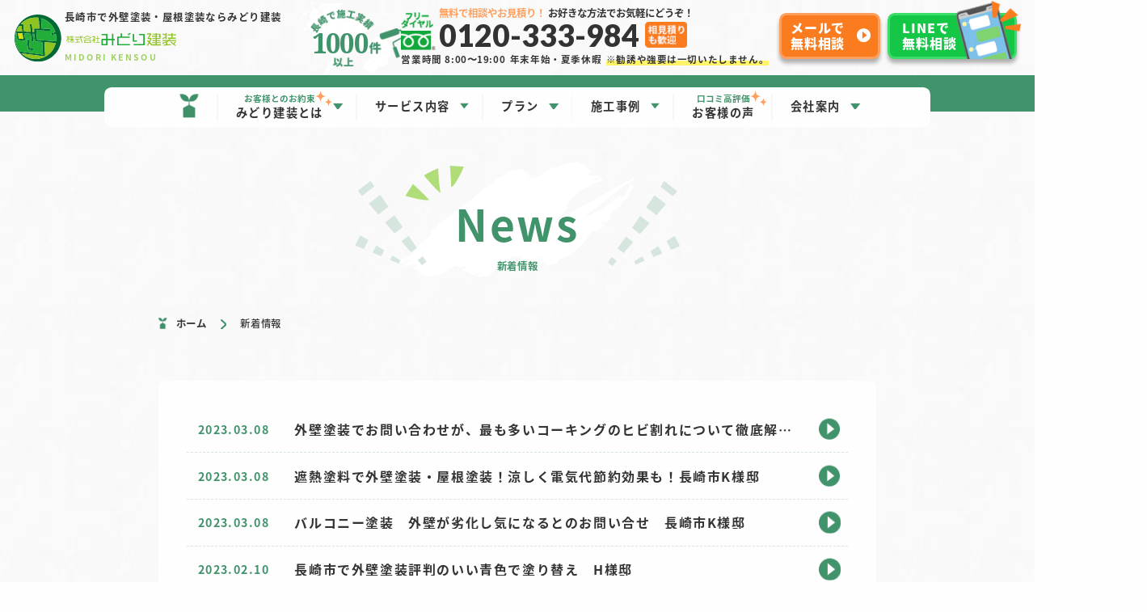

--- FILE ---
content_type: text/html; charset=UTF-8
request_url: https://www.midori-kenso.com/news
body_size: 12402
content:
<!DOCTYPE html>
<html lang="ja">
  <head prefix="og: http://ogp.me/ns# fb: http://ogp.me/ns/fb# article: http://ogp.me/ns/article#">
      <!-- Google Tag Manager -->
<script>(function(w,d,s,l,i){w[l]=w[l]||[];w[l].push({'gtm.start':
new Date().getTime(),event:'gtm.js'});var f=d.getElementsByTagName(s)[0],
j=d.createElement(s),dl=l!='dataLayer'?'&l='+l:'';j.async=true;j.src=
'https://www.googletagmanager.com/gtm.js?id='+i+dl;f.parentNode.insertBefore(j,f);
})(window,document,'script','dataLayer','GTM-5M6HP8H');</script>
<!-- End Google Tag Manager -->      <meta charset="utf-8">
    <meta http-equiv="X-UA-Compatible" content="IE=edge">
    <meta name="viewport" content="width=device-width,initial-scale=1.0,minimum-scale=1.0">
    <meta name="format-detection" content="telephone=no">
    <!-- ▼20251001 サムネイル追加 -->
    <meta name="thumbnail" content="https://www.midori-kenso.com/cq8WaHAFhLV5/wp-content/themes/midorigaiheki/img/message/sub.jpg" /> 
    <!-- ▲20251001 サムネイル追加 -->
    <meta name='robots' content='index, follow, max-image-preview:large, max-snippet:-1, max-video-preview:-1' />

	<!-- This site is optimized with the Yoast SEO plugin v19.1 - https://yoast.com/wordpress/plugins/seo/ -->
	<title>新着情報 | 長崎市で外壁塗装、屋根塗装ならみどり建装 | 施工実績1,000件以上</title>
	<meta name="description" content="新着情報 のページです。長崎市で外壁塗装・屋根塗装・防水工事するならみどり建装へ。外壁劣化診断士の資格を持ったプロが建物診断、工事管理で手抜きなしの品質の高い外壁塗装を提供。塗り替え工事が初めての方にもわかりやすい見積もり・提案が大好評。雨漏り相談、外壁無料診断もWEBで受付中" />
	<link rel="canonical" href="https://www.midori-kenso.com/news" />
	<link rel="next" href="https://www.midori-kenso.com/news/page/2" />
	<meta property="og:locale" content="ja_JP" />
	<meta property="og:type" content="website" />
	<meta property="og:title" content="新着情報 | 長崎市で外壁塗装、屋根塗装ならみどり建装 | 施工実績1,000件以上" />
	<meta property="og:description" content="新着情報 のページです。長崎市で外壁塗装・屋根塗装・防水工事するならみどり建装へ。外壁劣化診断士の資格を持ったプロが建物診断、工事管理で手抜きなしの品質の高い外壁塗装を提供。塗り替え工事が初めての方にもわかりやすい見積もり・提案が大好評。雨漏り相談、外壁無料診断もWEBで受付中" />
	<meta property="og:url" content="https://www.midori-kenso.com/news" />
	<meta property="og:site_name" content="長崎市で外壁塗装、屋根塗装ならみどり建装 | 施工実績1,000件以上" />
	<meta name="twitter:card" content="summary_large_image" />
	<script type="application/ld+json" class="yoast-schema-graph">{"@context":"https://schema.org","@graph":[{"@type":"WebSite","@id":"https://www.midori-kenso.com/#website","url":"https://www.midori-kenso.com/","name":"長崎市で外壁塗装、屋根塗装ならみどり建装 | 施工実績1,000件以上","description":"長崎市で外壁塗装・屋根塗装・防水工事するならみどり建装へ。外壁劣化診断士の資格を持ったプロが建物診断、工事管理で手抜きなしの品質の高い外壁塗装を提供。塗り替え工事が初めての方にもわかりやすい見積もり・提案が大好評。雨漏り相談、外壁無料診断もWEBで受付中","potentialAction":[{"@type":"SearchAction","target":{"@type":"EntryPoint","urlTemplate":"https://www.midori-kenso.com/?s={search_term_string}"},"query-input":"required name=search_term_string"}],"inLanguage":"ja"},{"@type":"CollectionPage","@id":"https://www.midori-kenso.com/news#webpage","url":"https://www.midori-kenso.com/news","name":"新着情報 | 長崎市で外壁塗装、屋根塗装ならみどり建装 | 施工実績1,000件以上","isPartOf":{"@id":"https://www.midori-kenso.com/#website"},"description":"新着情報 のページです。長崎市で外壁塗装・屋根塗装・防水工事するならみどり建装へ。外壁劣化診断士の資格を持ったプロが建物診断、工事管理で手抜きなしの品質の高い外壁塗装を提供。塗り替え工事が初めての方にもわかりやすい見積もり・提案が大好評。雨漏り相談、外壁無料診断もWEBで受付中","breadcrumb":{"@id":"https://www.midori-kenso.com/news#breadcrumb"},"inLanguage":"ja","potentialAction":[{"@type":"ReadAction","target":["https://www.midori-kenso.com/news"]}]},{"@type":"BreadcrumbList","@id":"https://www.midori-kenso.com/news#breadcrumb","itemListElement":[{"@type":"ListItem","position":1,"name":"ホーム","item":"https://www.midori-kenso.com/"},{"@type":"ListItem","position":2,"name":"新着情報"}]}]}</script>
	<!-- / Yoast SEO plugin. -->


<link rel='dns-prefetch' href='//code.jquery.com' />
<link rel="alternate" type="application/rss+xml" title="長崎市で外壁塗装、屋根塗装ならみどり建装 | 施工実績1,000件以上 &raquo; 新着情報 フィード" href="https://www.midori-kenso.com/news/feed/" />
<link rel='stylesheet' id='classic-theme-styles-css' href='https://www.midori-kenso.com/cq8WaHAFhLV5/wp-includes/css/classic-themes.min.css?ver=1' type='text/css' media='all' />
<style id='global-styles-inline-css' type='text/css'>
body{--wp--preset--color--black: #000000;--wp--preset--color--cyan-bluish-gray: #abb8c3;--wp--preset--color--white: #ffffff;--wp--preset--color--pale-pink: #f78da7;--wp--preset--color--vivid-red: #cf2e2e;--wp--preset--color--luminous-vivid-orange: #ff6900;--wp--preset--color--luminous-vivid-amber: #fcb900;--wp--preset--color--light-green-cyan: #7bdcb5;--wp--preset--color--vivid-green-cyan: #00d084;--wp--preset--color--pale-cyan-blue: #8ed1fc;--wp--preset--color--vivid-cyan-blue: #0693e3;--wp--preset--color--vivid-purple: #9b51e0;--wp--preset--gradient--vivid-cyan-blue-to-vivid-purple: linear-gradient(135deg,rgba(6,147,227,1) 0%,rgb(155,81,224) 100%);--wp--preset--gradient--light-green-cyan-to-vivid-green-cyan: linear-gradient(135deg,rgb(122,220,180) 0%,rgb(0,208,130) 100%);--wp--preset--gradient--luminous-vivid-amber-to-luminous-vivid-orange: linear-gradient(135deg,rgba(252,185,0,1) 0%,rgba(255,105,0,1) 100%);--wp--preset--gradient--luminous-vivid-orange-to-vivid-red: linear-gradient(135deg,rgba(255,105,0,1) 0%,rgb(207,46,46) 100%);--wp--preset--gradient--very-light-gray-to-cyan-bluish-gray: linear-gradient(135deg,rgb(238,238,238) 0%,rgb(169,184,195) 100%);--wp--preset--gradient--cool-to-warm-spectrum: linear-gradient(135deg,rgb(74,234,220) 0%,rgb(151,120,209) 20%,rgb(207,42,186) 40%,rgb(238,44,130) 60%,rgb(251,105,98) 80%,rgb(254,248,76) 100%);--wp--preset--gradient--blush-light-purple: linear-gradient(135deg,rgb(255,206,236) 0%,rgb(152,150,240) 100%);--wp--preset--gradient--blush-bordeaux: linear-gradient(135deg,rgb(254,205,165) 0%,rgb(254,45,45) 50%,rgb(107,0,62) 100%);--wp--preset--gradient--luminous-dusk: linear-gradient(135deg,rgb(255,203,112) 0%,rgb(199,81,192) 50%,rgb(65,88,208) 100%);--wp--preset--gradient--pale-ocean: linear-gradient(135deg,rgb(255,245,203) 0%,rgb(182,227,212) 50%,rgb(51,167,181) 100%);--wp--preset--gradient--electric-grass: linear-gradient(135deg,rgb(202,248,128) 0%,rgb(113,206,126) 100%);--wp--preset--gradient--midnight: linear-gradient(135deg,rgb(2,3,129) 0%,rgb(40,116,252) 100%);--wp--preset--duotone--dark-grayscale: url('#wp-duotone-dark-grayscale');--wp--preset--duotone--grayscale: url('#wp-duotone-grayscale');--wp--preset--duotone--purple-yellow: url('#wp-duotone-purple-yellow');--wp--preset--duotone--blue-red: url('#wp-duotone-blue-red');--wp--preset--duotone--midnight: url('#wp-duotone-midnight');--wp--preset--duotone--magenta-yellow: url('#wp-duotone-magenta-yellow');--wp--preset--duotone--purple-green: url('#wp-duotone-purple-green');--wp--preset--duotone--blue-orange: url('#wp-duotone-blue-orange');--wp--preset--font-size--small: 13px;--wp--preset--font-size--medium: 20px;--wp--preset--font-size--large: 36px;--wp--preset--font-size--x-large: 42px;--wp--preset--spacing--20: 0.44rem;--wp--preset--spacing--30: 0.67rem;--wp--preset--spacing--40: 1rem;--wp--preset--spacing--50: 1.5rem;--wp--preset--spacing--60: 2.25rem;--wp--preset--spacing--70: 3.38rem;--wp--preset--spacing--80: 5.06rem;}:where(.is-layout-flex){gap: 0.5em;}body .is-layout-flow > .alignleft{float: left;margin-inline-start: 0;margin-inline-end: 2em;}body .is-layout-flow > .alignright{float: right;margin-inline-start: 2em;margin-inline-end: 0;}body .is-layout-flow > .aligncenter{margin-left: auto !important;margin-right: auto !important;}body .is-layout-constrained > .alignleft{float: left;margin-inline-start: 0;margin-inline-end: 2em;}body .is-layout-constrained > .alignright{float: right;margin-inline-start: 2em;margin-inline-end: 0;}body .is-layout-constrained > .aligncenter{margin-left: auto !important;margin-right: auto !important;}body .is-layout-constrained > :where(:not(.alignleft):not(.alignright):not(.alignfull)){max-width: var(--wp--style--global--content-size);margin-left: auto !important;margin-right: auto !important;}body .is-layout-constrained > .alignwide{max-width: var(--wp--style--global--wide-size);}body .is-layout-flex{display: flex;}body .is-layout-flex{flex-wrap: wrap;align-items: center;}body .is-layout-flex > *{margin: 0;}:where(.wp-block-columns.is-layout-flex){gap: 2em;}.has-black-color{color: var(--wp--preset--color--black) !important;}.has-cyan-bluish-gray-color{color: var(--wp--preset--color--cyan-bluish-gray) !important;}.has-white-color{color: var(--wp--preset--color--white) !important;}.has-pale-pink-color{color: var(--wp--preset--color--pale-pink) !important;}.has-vivid-red-color{color: var(--wp--preset--color--vivid-red) !important;}.has-luminous-vivid-orange-color{color: var(--wp--preset--color--luminous-vivid-orange) !important;}.has-luminous-vivid-amber-color{color: var(--wp--preset--color--luminous-vivid-amber) !important;}.has-light-green-cyan-color{color: var(--wp--preset--color--light-green-cyan) !important;}.has-vivid-green-cyan-color{color: var(--wp--preset--color--vivid-green-cyan) !important;}.has-pale-cyan-blue-color{color: var(--wp--preset--color--pale-cyan-blue) !important;}.has-vivid-cyan-blue-color{color: var(--wp--preset--color--vivid-cyan-blue) !important;}.has-vivid-purple-color{color: var(--wp--preset--color--vivid-purple) !important;}.has-black-background-color{background-color: var(--wp--preset--color--black) !important;}.has-cyan-bluish-gray-background-color{background-color: var(--wp--preset--color--cyan-bluish-gray) !important;}.has-white-background-color{background-color: var(--wp--preset--color--white) !important;}.has-pale-pink-background-color{background-color: var(--wp--preset--color--pale-pink) !important;}.has-vivid-red-background-color{background-color: var(--wp--preset--color--vivid-red) !important;}.has-luminous-vivid-orange-background-color{background-color: var(--wp--preset--color--luminous-vivid-orange) !important;}.has-luminous-vivid-amber-background-color{background-color: var(--wp--preset--color--luminous-vivid-amber) !important;}.has-light-green-cyan-background-color{background-color: var(--wp--preset--color--light-green-cyan) !important;}.has-vivid-green-cyan-background-color{background-color: var(--wp--preset--color--vivid-green-cyan) !important;}.has-pale-cyan-blue-background-color{background-color: var(--wp--preset--color--pale-cyan-blue) !important;}.has-vivid-cyan-blue-background-color{background-color: var(--wp--preset--color--vivid-cyan-blue) !important;}.has-vivid-purple-background-color{background-color: var(--wp--preset--color--vivid-purple) !important;}.has-black-border-color{border-color: var(--wp--preset--color--black) !important;}.has-cyan-bluish-gray-border-color{border-color: var(--wp--preset--color--cyan-bluish-gray) !important;}.has-white-border-color{border-color: var(--wp--preset--color--white) !important;}.has-pale-pink-border-color{border-color: var(--wp--preset--color--pale-pink) !important;}.has-vivid-red-border-color{border-color: var(--wp--preset--color--vivid-red) !important;}.has-luminous-vivid-orange-border-color{border-color: var(--wp--preset--color--luminous-vivid-orange) !important;}.has-luminous-vivid-amber-border-color{border-color: var(--wp--preset--color--luminous-vivid-amber) !important;}.has-light-green-cyan-border-color{border-color: var(--wp--preset--color--light-green-cyan) !important;}.has-vivid-green-cyan-border-color{border-color: var(--wp--preset--color--vivid-green-cyan) !important;}.has-pale-cyan-blue-border-color{border-color: var(--wp--preset--color--pale-cyan-blue) !important;}.has-vivid-cyan-blue-border-color{border-color: var(--wp--preset--color--vivid-cyan-blue) !important;}.has-vivid-purple-border-color{border-color: var(--wp--preset--color--vivid-purple) !important;}.has-vivid-cyan-blue-to-vivid-purple-gradient-background{background: var(--wp--preset--gradient--vivid-cyan-blue-to-vivid-purple) !important;}.has-light-green-cyan-to-vivid-green-cyan-gradient-background{background: var(--wp--preset--gradient--light-green-cyan-to-vivid-green-cyan) !important;}.has-luminous-vivid-amber-to-luminous-vivid-orange-gradient-background{background: var(--wp--preset--gradient--luminous-vivid-amber-to-luminous-vivid-orange) !important;}.has-luminous-vivid-orange-to-vivid-red-gradient-background{background: var(--wp--preset--gradient--luminous-vivid-orange-to-vivid-red) !important;}.has-very-light-gray-to-cyan-bluish-gray-gradient-background{background: var(--wp--preset--gradient--very-light-gray-to-cyan-bluish-gray) !important;}.has-cool-to-warm-spectrum-gradient-background{background: var(--wp--preset--gradient--cool-to-warm-spectrum) !important;}.has-blush-light-purple-gradient-background{background: var(--wp--preset--gradient--blush-light-purple) !important;}.has-blush-bordeaux-gradient-background{background: var(--wp--preset--gradient--blush-bordeaux) !important;}.has-luminous-dusk-gradient-background{background: var(--wp--preset--gradient--luminous-dusk) !important;}.has-pale-ocean-gradient-background{background: var(--wp--preset--gradient--pale-ocean) !important;}.has-electric-grass-gradient-background{background: var(--wp--preset--gradient--electric-grass) !important;}.has-midnight-gradient-background{background: var(--wp--preset--gradient--midnight) !important;}.has-small-font-size{font-size: var(--wp--preset--font-size--small) !important;}.has-medium-font-size{font-size: var(--wp--preset--font-size--medium) !important;}.has-large-font-size{font-size: var(--wp--preset--font-size--large) !important;}.has-x-large-font-size{font-size: var(--wp--preset--font-size--x-large) !important;}
.wp-block-navigation a:where(:not(.wp-element-button)){color: inherit;}
:where(.wp-block-columns.is-layout-flex){gap: 2em;}
.wp-block-pullquote{font-size: 1.5em;line-height: 1.6;}
</style>
<link rel='stylesheet' id='wordpress-popular-posts-css-css' href='https://www.midori-kenso.com/cq8WaHAFhLV5/wp-content/plugins/wordpress-popular-posts/assets/css/wpp.css?ver=5.5.1' type='text/css' media='all' />
<link rel='stylesheet' id='swiper-css' href='https://www.midori-kenso.com/cq8WaHAFhLV5/wp-content/themes/midorigaiheki/css/lib/swiper.css' type='text/css' media='all' />
<link rel='stylesheet' id='midorigaiheki-common-css' href='https://www.midori-kenso.com/cq8WaHAFhLV5/wp-content/themes/midorigaiheki/css/common.css?ver=2025101032008' type='text/css' media='all' />
<link rel='stylesheet' id='midorigaiheki-page-css' href='https://www.midori-kenso.com/cq8WaHAFhLV5/wp-content/themes/midorigaiheki/css/page.css?ver=2023072665818' type='text/css' media='all' />
<script type='application/json' id='wpp-json'>
{"sampling_active":0,"sampling_rate":100,"ajax_url":"https:\/\/www.midori-kenso.com\/wp-json\/wordpress-popular-posts\/v1\/popular-posts","api_url":"https:\/\/www.midori-kenso.com\/wp-json\/wordpress-popular-posts","ID":0,"token":"ddb5d766bb","lang":0,"debug":0}
</script>
<script src='https://www.midori-kenso.com/cq8WaHAFhLV5/wp-content/plugins/wordpress-popular-posts/assets/js/wpp.min.js?ver=5.5.1' id='wpp-js-js'></script>
<script src='https://www.midori-kenso.com/cq8WaHAFhLV5/wp-content/themes/midorigaiheki/js/lib/picturefill.js?ver=1' id='picturefill-js'></script>
<script src='https://www.midori-kenso.com/cq8WaHAFhLV5/wp-content/themes/midorigaiheki/js/lib/pf.intrinsic.js?ver=1' id='picturefill-intrinsic-js'></script>
<link rel="https://api.w.org/" href="https://www.midori-kenso.com/wp-json/" />            <style id="wpp-loading-animation-styles">@-webkit-keyframes bgslide{from{background-position-x:0}to{background-position-x:-200%}}@keyframes bgslide{from{background-position-x:0}to{background-position-x:-200%}}.wpp-widget-placeholder,.wpp-widget-block-placeholder{margin:0 auto;width:60px;height:3px;background:#dd3737;background:linear-gradient(90deg,#dd3737 0%,#571313 10%,#dd3737 100%);background-size:200% auto;border-radius:3px;-webkit-animation:bgslide 1s infinite linear;animation:bgslide 1s infinite linear}</style>
                <link rel="shortcut icon" href="https://www.midori-kenso.com/cq8WaHAFhLV5/wp-content/themes/midorigaiheki/img/icon/favicon.ico">
    <link rel="apple-touch-icon" href="https://www.midori-kenso.com/cq8WaHAFhLV5/wp-content/themes/midorigaiheki/img/icon/apple-touch-icon.png">
    <link rel="icon" type="image/png" sizes="192x192" href="https://www.midori-kenso.com/cq8WaHAFhLV5/wp-content/themes/midorigaiheki/img/icon/icon-192x192.png">
    <link rel="preconnect" href="https://fonts.googleapis.com">
    <link rel="preconnect" href="https://fonts.gstatic.com" crossorigin>
    <link href="https://fonts.googleapis.com/css2?family=Lato:wght@700;900&family=Noto+Serif:wght@700&display=swap" rel="stylesheet">
        <!-- ▼20251001 SiteNavigationElement -->
    <script type="application/ld+json">
      {
      "@context": "http://schema.org",
      "@type": "SiteNavigationElement",
      "hasPart": [
      {"@type": "WebPage","name": "選ばれる理由",
      "url": "https://www.midori-kenso.com/reason"},
      {"@type": "WebPage","name": "お客様への3つのお約束",
      "url": "https://www.midori-kenso.com/promise"},
      {"@type": "WebPage","name": "みどり建装のこだわり",
      "url": "https://www.midori-kenso.com/commitment"},
      {"@type": "WebPage","name": "施工の流れ",
      "url": "https://www.midori-kenso.com/flow"},
      {"@type": "WebPage","name": "外壁塗装プラン",
      "url": "https://www.midori-kenso.com/plan-cat/wall"},
      {"@type": "WebPage","name": "屋根塗装プラン",
      "url": "https://www.midori-kenso.com/plan-cat/roof"},
      {"@type": "WebPage","name": "各種リフォームプラン",
      "url": "https://www.midori-kenso.com/plan-cat/other"},
      {"@type": "WebPage","name": "建物診断",
      "url": "https://www.midori-kenso.com/diagnosis"},
      {"@type": "WebPage","name": "雨漏り診断",
      "url": "https://www.midori-kenso.com/rainleaking"},
      {"@type": "WebPage","name": "アフターサポート",
      "url": "https://www.midori-kenso.com/support"},
      {"@type": "WebPage","name": "カラーシミュレーション",
      "url": "https://www.midori-kenso.com/simulation"},
      {"@type": "WebPage","name": "施工事例一覧",
      "url": "https://www.midori-kenso.com/works"},
      {"@type": "WebPage","name": "外壁塗装",
      "url": "https://www.midori-kenso.com/works-const/wall"},
      {"@type": "WebPage","name": "屋根塗装",
      "url": "https://www.midori-kenso.com/works-const/roof"},
      {"@type": "WebPage","name": "外構工事",
      "url": "https://www.midori-kenso.com/works-const/exterior"},
      {"@type": "WebPage","name": "その他",
      "url": "https://www.midori-kenso.com/works-const/other"},
      {"@type": "WebPage","name": "会社案内",
      "url": "https://www.midori-kenso.com/company"},
      {"@type": "WebPage","name": "スタッフ紹介",
      "url": "https://www.midori-kenso.com/staff"},
      {"@type": "WebPage","name": "お客様の声",
      "url": "https://www.midori-kenso.com/voice"},
      {"@type": "WebPage","name": "お役立ちブログ",
      "url": "https://www.midori-kenso.com/blog"},
      {"@type": "WebPage","name": "イベント情報",
      "url": "https://www.midori-kenso.com/blog"},
      {"@type": "WebPage","name": "新着情報",
      "url": "https://www.midori-kenso.com/news"},
      {"@type": "WebPage","name": "よくあるご質問",
      "url": "https://www.midori-kenso.com/faq"},
      {"@type": "WebPage","name": "採用情報",
      "url": "https://www.midori-kenso.com/recruit"}
      ]}
    </script>
    <!-- ▲20251001 SiteNavigationElement -->
  </head>
  <body>
        <!-- Google Tag Manager (noscript) -->
<noscript><iframe src="https://www.googletagmanager.com/ns.html?id=GTM-5M6HP8H"
height="0" width="0" style="display:none;visibility:hidden"></iframe></noscript>
<!-- End Google Tag Manager (noscript) -->        <header id="header" class="header">
      <div class="header-top">
        <div class="header-image">
          <div class="header-logo">
            <a href="https://www.midori-kenso.com" class="on--opa">
              <div class="header-logo-names">
                <p class="header-logo-label">長崎市で外壁塗装・屋根塗装<span class="none--sp">ならみどり建装</span></p>                <div class="header-logo-name">
                  <img src="https://www.midori-kenso.com/cq8WaHAFhLV5/wp-content/themes/midorigaiheki/img/common/logo.svg"  class="img--fit" alt="みどり建装">
                </div>
                <p class="header-logo-en">MIDORI KENSOU</p>
              </div>
            </a>
          </div>
          <div class="header-qualification">
            <img src="https://www.midori-kenso.com/cq8WaHAFhLV5/wp-content/themes/midorigaiheki/img/header/qualification.png" srcset="https://www.midori-kenso.com/cq8WaHAFhLV5/wp-content/themes/midorigaiheki/img/header/qualification.png 1x,https://www.midori-kenso.com/cq8WaHAFhLV5/wp-content/themes/midorigaiheki/img/header/qualification-2x.png 2x" width="120" height="46" class="img--fit" alt="外壁診断士1級塗装技能士在籍">
          </div>
                    <div class="header-works">
            <span>1000</span>
          </div>
                  </div>
      </div>
      <div id="navigation" class="header-content">
        <div class="header-content-scroll">
          <div class="header-content-in">
            <div class="header-contacts">
              <p class="header-contacts-head none--pc">無料で相談やお見積り！お気軽にどうぞ！</p>
              <div class="header-call none--pc">
                <a href="tel:0120-333-984" onclick="dataLayer.push({'event': 'phone-number-tap-header'});">
                  <div>
                    <p>電話をかける</p>
                    <p>押すだけで電話をかけられます！</p>
                  </div>
                </a>
              </div>
              <div class="header-cta none--pc">
                <div class="header-cta-dial">
                  <div class="header-dial">
                    <a href="tel:0120-333-984" onclick="dataLayer.push({'event': 'phone-number-tap-header'});" class="header-dial-num">
                      <span>0120-333-984</span>
                    </a>
                    <p class="header-dial-time">営業時間 8:00〜19:00<span>年末年始・夏季休暇</span></p>
                  </div>
                  <div class="header-dial-label">
                    <p>相見積り<br>も歓迎</p>
                  </div>
                </div>
                <p class="header-cta-desc">メールやLINEでも無料相談やお見積りができます！</p>
              </div>
              <div class="header-cta none--sp">
                <div class="header-cta-dial">
                  <p class="header-cta-label"><span>無料で相談やお見積り！</span> お好きな方法でお気軽にどうぞ！</p>
                  <p class="header-cta-num">0120-333-984</p>
                </div>
                <p class="header-cta-time">営業時間 8:00〜19:00<span>年末年始・夏季休暇</span><span>※勧誘や強要は一切いたしません。</span></p>
              </div>
              <div class="header-btn">
                <a href="https://www.midori-kenso.com/contact/" class="header-btn-contact">
                  <p>メールで<br>無料相談</p>
                </a>
                <a href="https://www.midori-kenso.com/line/" class="header-btn-line">
                  <p>LINEで<br>無料相談</p>
                </a>
              </div>
            </div>
            <ul class="navi">
              <li>
                <div class="navi-normal">
                  <a href="https://www.midori-kenso.com/">
                    <div class="navi-menu navi-menu--home"><span></span></div>
                  </a>
                </div>
              </li>
              <li>
                <div class="navi-parent">
                  <div class="navi-menu">
                    <span><span class="navi-menu-accent">お客様とのお約束</span>みどり建装とは</span>
                  </div>
                </div>
                <div class="navi-submenu">
                  <div class="navi-submenu-list">
                    <a href="https://www.midori-kenso.com/reason/">選ばれる理由</a>
                    <a href="https://www.midori-kenso.com/promise/">お客様への3つのお約束</a>
                    <a href="https://www.midori-kenso.com/commitment/">みどり建装のこだわり</a>
                    <a href="https://www.midori-kenso.com/flow/">施工の流れ</a>
                  </div>
                </div>
              </li>
              <li>
                <div class="navi-parent">
                  <div class="navi-menu"><span>サービス内容</span></div>
                </div>
                <div class="navi-submenu">
                  <div class="navi-submenu-list">
                    <a href="https://www.midori-kenso.com/diagnosis/">建物診断</a>
                    <a href="https://www.midori-kenso.com/rainleaking/">雨漏り診断</a>
                    <a href="https://www.midori-kenso.com/support/">アフターサポート</a>
                    <a href="https://www.midori-kenso.com/simulation/">カラーシミュレーション</a>
                  </div>
                </div>
              </li>
              <li>
                <div class="navi-parent">
                  <div class="navi-menu"><span>プラン</span></div>
                </div>
                <div class="navi-submenu">
                  <div class="navi-submenu-list">
                                        <a href="https://www.midori-kenso.com/plan-cat/wall">外壁塗装プラン</a><a href="https://www.midori-kenso.com/plan-cat/roof">屋根塗装プラン</a><a href="https://www.midori-kenso.com/plan-cat/other">各種リフォームプラン</a>                                      </div>
                </div>
              </li>
              <li>
                <div class="navi-parent">
                  <div class="navi-menu"><span>施工事例</span></div>
                </div>
                <div class="navi-submenu">
                  <div class="navi-submenu-list">
                    <a href="https://www.midori-kenso.com/works/">施工事例</a>
                                        <a href="https://www.midori-kenso.com/works-const/wall">外壁塗装</a><a href="https://www.midori-kenso.com/works-const/roof">屋根塗装</a><a href="https://www.midori-kenso.com/works-const/exterior">外構工事</a><a href="https://www.midori-kenso.com/works-const/window">サッシ・窓工事</a><a href="https://www.midori-kenso.com/works-const/waterproof">防水工事</a><a href="https://www.midori-kenso.com/works-const/cover">屋根・外壁カバー工法</a><a href="https://www.midori-kenso.com/works-const/roof-construction">屋根工事</a><a href="https://www.midori-kenso.com/works-const/interior">内装工事</a><a href="https://www.midori-kenso.com/works-const/other">その他</a>                                      </div>
                </div>
              </li>
              <li>
                <div class="navi-normal">
                  <a href="https://www.midori-kenso.com/voice/">
                    <div class="navi-menu"><span><span class="navi-menu-accent">口コミ高評価</span>お客様の声</span></div>
                  </a>
                </div>
              </li>
              <li>
                <div class="navi-parent">
                  <div class="navi-menu"><span>会社案内</span></div>
                </div>
                <div class="navi-submenu">
                  <div class="navi-submenu-list">
                    <a href="https://www.midori-kenso.com/company/">会社案内</a>
                    <a href="https://www.midori-kenso.com/staff/">スタッフ紹介</a>
                    <a href="https://www.midori-kenso.com/blog/">お役立ちブログ</a>
                    <a href="https://www.midori-kenso.com/event/">イベント情報</a>
                    <a href="https://www.midori-kenso.com/news/">新着情報</a>
                    <a href="https://www.midori-kenso.com/faq/">よくあるご質問</a>
                    <a href="https://www.midori-kenso.com/recruit/">採用情報</a>
                  </div>
                </div>
              </li>
              <li class="none--pc">
                <div class="navi-normal">
                  <a href="https://www.midori-kenso.com/policy/">
                    <div class="navi-menu"><span>プライバシーポリシー</span></div>
                  </a>
                </div>
              </li>
              <li class="none--pc">
                <div class="navi-normal">
                  <a href="https://www.midori-kenso.com/sitemap/">
                    <div class="navi-menu"><span>サイトマップ</span></div>
                  </a>
                </div>
              </li>
            </ul>
            <div class="shop-sns">
              <p class="shop-sns-head">公式SNS</p>
              <div class="shop-sns-list">
                                <a href="https://line.me/ti/p/ztT345ysnO" target="_blank" class="on--opa">
                  <img src="https://www.midori-kenso.com/cq8WaHAFhLV5/wp-content/themes/midorigaiheki/img/sns/line.svg" class="img--fit" alt="LINE">
                </a>
                                                <a href="https://www.youtube.com/channel/UCa3IAmWtFdwJnB0KLlCYUNA/featured" target="_blank" class="on--opa">
                  <img src="https://www.midori-kenso.com/cq8WaHAFhLV5/wp-content/themes/midorigaiheki/img/sns/youtube.svg" class="img--fit" alt="YouTube">
                </a>
                                                <a href="https://twitter.com/KensoMidori" target="_blank" class="on--opa">
                  <img src="https://www.midori-kenso.com/cq8WaHAFhLV5/wp-content/themes/midorigaiheki/img/sns/twitter.svg" class="img--fit" alt="Twitter">
                </a>
                                                <a href="https://www.facebook.com/%E3%81%BF%E3%81%A9%E3%82%8A%E5%BB%BA%E8%A3%85-874156626105408/?modal=admin_todo_tour" target="_blank" class="on--opa">
                  <img src="https://www.midori-kenso.com/cq8WaHAFhLV5/wp-content/themes/midorigaiheki/img/sns/fb.svg" class="img--fit" alt="Facebook">
                </a>
                              </div>
            </div>
          </div>
        </div>
      </div>
      <div id="toggle" class="toggle">
        <span></span>
        <span></span>
        <span></span>
      </div>
    </header>
    <div class="contents">
<div class="page-title">
  <p class="page-title-en">news</p>
  <h1 class="page-title-jp">新着情報</h1>
</div>
<div id="breadcrumb" class="breadcrumb"><ul class="breadcrumb-list" itemscope itemtype="http://schema.org/BreadcrumbList"><li itemprop="itemListElement" itemscope itemtype="http://schema.org/ListItem"><a itemprop="item" href="https://www.midori-kenso.com/"><span itemprop="name">ホーム</span></a><meta itemprop="position" content="1"></li><li itemprop="itemListElement" itemscope itemtype="http://schema.org/ListItem"><span itemprop="name">新着情報</span><meta itemprop="position" content="2"></li></ul></div><main class="sec sec--page">
  <div class="sec__in">
    <div class="news">
      <div class="news-arcive">
                <a href="https://www.midori-kenso.com/news/3135.html" class="on--opa">
          <p class="news-date">2023.03.08</p>
          <h2 class="news-title">外壁塗装でお問い合わせが、最も多いコーキングのヒビ割れについて徹底解説！　長崎市K様邸</h2>
        </a>
                <a href="https://www.midori-kenso.com/news/3122.html" class="on--opa">
          <p class="news-date">2023.03.08</p>
          <h2 class="news-title">遮熱塗料で外壁塗装・屋根塗装！涼しく電気代節約効果も！長崎市K様邸</h2>
        </a>
                <a href="https://www.midori-kenso.com/news/3101.html" class="on--opa">
          <p class="news-date">2023.03.08</p>
          <h2 class="news-title">バルコニー塗装　外壁が劣化し気になるとのお問い合せ　長崎市K様邸</h2>
        </a>
                <a href="https://www.midori-kenso.com/news/3052.html" class="on--opa">
          <p class="news-date">2023.02.10</p>
          <h2 class="news-title">長崎市で外壁塗装評判のいい青色で塗り替え　H様邸</h2>
        </a>
                <a href="https://www.midori-kenso.com/news/2993.html" class="on--opa">
          <p class="news-date">2023.01.23</p>
          <h2 class="news-title">窯業系サイディング人気のツートン色で外壁塗装　長崎市田中町Y様邸</h2>
        </a>
                <a href="https://www.midori-kenso.com/news/2962.html" class="on--opa">
          <p class="news-date">2023.01.07</p>
          <h2 class="news-title">モニエル瓦剝がれのお悩み解消、外壁塗装も施工　長崎市かき道</h2>
        </a>
                <a href="https://www.midori-kenso.com/news/2919.html" class="on--opa">
          <p class="news-date">2023.01.07</p>
          <h2 class="news-title">セキスイ住宅の耐久性と美観を維持する遮熱外壁塗装　長崎市深堀町</h2>
        </a>
                <a href="https://www.midori-kenso.com/news/2881.html" class="on--opa">
          <p class="news-date">2023.01.07</p>
          <h2 class="news-title">リシン外壁　汚れに強い塗料で長持ち綺麗　外壁塗装　諫早市S様邸</h2>
        </a>
                <a href="https://www.midori-kenso.com/news/2808.html" class="on--opa">
          <p class="news-date">2022.10.10</p>
          <h2 class="news-title">大村市でジョリパット系外壁をフッ素塗料で塗り替え　U様邸</h2>
        </a>
                <a href="https://www.midori-kenso.com/news/2806.html" class="on--opa">
          <p class="news-date">2022.10.10</p>
          <h2 class="news-title">長崎市でクロス塗装と屋根は遮熱フッ素塗料で塗装　K様邸</h2>
        </a>
                <a href="https://www.midori-kenso.com/news/2805.html" class="on--opa">
          <p class="news-date">2022.10.10</p>
          <h2 class="news-title">ピンク系の外壁に！　人気シリコン塗料仕上げの外壁塗装　諫早市</h2>
        </a>
                <a href="https://www.midori-kenso.com/news/2699.html" class="on--opa">
          <p class="news-date">2022.07.20</p>
          <h2 class="news-title">フッ素塗料４回塗りで長持ち外壁塗装　長崎市O様邸</h2>
        </a>
              </div>
    </div>
        <div class="page-archive-navi">
      <div class="pagecount">
        <p>全15件</p>
      </div>
      <div class="pagenation">
        <ul class="pagenation-list">
<li class="is-active"><span>1</span></li>
<li><a href='https://www.midori-kenso.com/news/page/2'>2</a></li>
<li class="pagenation-next"><a href="https://www.midori-kenso.com/news/page/2"></a></li>
</ul>
      </div>
    </div>
      </div>
</main>
    <section class="sec sec--pickup">
  <div class="sec__in">
    <div class="sechead">
      <p class="sechead-en">Pickup</p>
      <h2 class="sechead-jp">ピックアップメニュー</h2>
    </div>
    <div class="pickup">
            <div class="pickup-middle">
        <a href="https://www.midori-kenso.com/works/" class="on--opa on--btn pickup-middle-works">
          <div class="pickup-middle-image">
            <picture>
              <source media="(max-width:750px)" width="300" height="180" srcset="https://www.midori-kenso.com/cq8WaHAFhLV5/wp-content/themes/midorigaiheki/img/pickup/works_sp.jpg">
              <source media="(min-width:751px)" width="250" height="140" srcset="https://www.midori-kenso.com/cq8WaHAFhLV5/wp-content/themes/midorigaiheki/img/pickup/works.jpg 1x,https://www.midori-kenso.com/cq8WaHAFhLV5/wp-content/themes/midorigaiheki/img/pickup/works-2x.jpg 2x">
              <img src="https://www.midori-kenso.com/cq8WaHAFhLV5/wp-content/themes/midorigaiheki/img/pickup/works.jpg" width="250" height="140" class="img--fit" alt="施工事例">
            </picture>
          </div>
          <div class="pickup-middle-content">
            <div class="pickup-middle-heads">
              <p class="pickup-middle-en">Works</p>
              <h3 class="pickup-middle-jp">施工事例</h3>
            </div>
            <div class="pickup-middle-btn">
              <div class="main-btn main-btn--main">
                <span>一覧をみる</span>
              </div>
            </div>
          </div>
        </a>
        <a href="https://www.midori-kenso.com/voice/" class="on--opa on--btn pickup-middle-voice">
          <div class="pickup-middle-image">
            <picture>
              <source media="(max-width:750px)" width="300" height="180" srcset="https://www.midori-kenso.com/cq8WaHAFhLV5/wp-content/themes/midorigaiheki/img/pickup/voice_sp.jpg">
              <source media="(min-width:751px)" width="250" height="140" srcset="https://www.midori-kenso.com/cq8WaHAFhLV5/wp-content/themes/midorigaiheki/img/pickup/voice.jpg 1x,https://www.midori-kenso.com/cq8WaHAFhLV5/wp-content/themes/midorigaiheki/img/pickup/voice-2x.jpg 2x">
              <img src="https://www.midori-kenso.com/cq8WaHAFhLV5/wp-content/themes/midorigaiheki/img/pickup/voice.jpg" width="250" height="140" class="img--fit" alt="お客様のお声">
            </picture>
          </div>
          <div class="pickup-middle-content">
            <div class="pickup-middle-heads">
              <p class="pickup-middle-sub">ご依頼増加中！</p>
              <p class="pickup-middle-en">Voice</p>
              <h3 class="pickup-middle-jp">お客様のお声</h3>
            </div>
            <div class="pickup-middle-btn">
              <div class="main-btn main-btn--main">
                <span>もっと口コミを見る</span>
              </div>
            </div>
          </div>
        </a>
      </div>
                  <div class="pickup-tiny">
        <a href="https://www.midori-kenso.com/company/" class="on--opa">
          <div class="pickup-tiny-image">
            <div class="img--scale">
              <picture>
                <source media="(max-width:750px)" width="300" height="180" srcset="https://www.midori-kenso.com/cq8WaHAFhLV5/wp-content/themes/midorigaiheki/img/pickup/company_sp.jpg">
                <source media="(min-width:751px)" width="250" height="140" srcset="https://www.midori-kenso.com/cq8WaHAFhLV5/wp-content/themes/midorigaiheki/img/pickup/company.jpg 1x,https://www.midori-kenso.com/cq8WaHAFhLV5/wp-content/themes/midorigaiheki/img/pickup/company-2x.jpg 2x">
                <img src="https://www.midori-kenso.com/cq8WaHAFhLV5/wp-content/themes/midorigaiheki/img/pickup/company.jpg" width="250" height="140" class="img--fit" alt="会社案内">
              </picture>
            </div>
          </div>
          <div class="pickup-tiny-content">
            <h3 class="pickup-tiny-head">会社案内</h3>
            <p class="pickup-tiny-en">Company</p>
          </div>
        </a>
        <a href="https://www.midori-kenso.com/flow/" class="on--opa">
          <div class="pickup-tiny-image">
            <div class="img--scale">
              <picture>
                <source media="(max-width:750px)" width="300" height="180" srcset="https://www.midori-kenso.com/cq8WaHAFhLV5/wp-content/themes/midorigaiheki/img/pickup/flow_sp.jpg">
                <source media="(min-width:751px)" width="350" height="240" srcset="https://www.midori-kenso.com/cq8WaHAFhLV5/wp-content/themes/midorigaiheki/img/pickup/flow.jpg 1x,https://www.midori-kenso.com/cq8WaHAFhLV5/wp-content/themes/midorigaiheki/img/pickup/flow-2x.jpg 2x">
                <img src="https://www.midori-kenso.com/cq8WaHAFhLV5/wp-content/themes/midorigaiheki/img/pickup/flow.jpg" width="350" height="240" class="img--fit" alt="施工の流れ">
              </picture>
            </div>
          </div>
          <div class="pickup-tiny-content">
            <h3 class="pickup-tiny-head">施工の流れ</h3>
            <p class="pickup-tiny-en">Flow</p>
          </div>
        </a>
        <a href="https://www.midori-kenso.com/staff/" class="on--opa">
          <div class="pickup-tiny-image">
            <div class="img--scale">
              <picture>
                <source media="(max-width:750px)" width="300" height="180" srcset="https://www.midori-kenso.com/cq8WaHAFhLV5/wp-content/themes/midorigaiheki/img/pickup/staff_sp.jpg">
                <source media="(min-width:751px)" width="250" height="140" srcset="https://www.midori-kenso.com/cq8WaHAFhLV5/wp-content/themes/midorigaiheki/img/pickup/staff.jpg 1x,https://www.midori-kenso.com/cq8WaHAFhLV5/wp-content/themes/midorigaiheki/img/pickup/staff-2x.jpg 2x">
                <img src="https://www.midori-kenso.com/cq8WaHAFhLV5/wp-content/themes/midorigaiheki/img/pickup/staff.jpg" width="250" height="140" class="img--fit" alt="スタッフ紹介">
              </picture>
            </div>
          </div>
          <div class="pickup-tiny-content">
            <h3 class="pickup-tiny-head">スタッフ紹介</h3>
            <p class="pickup-tiny-en">Staff</p>
          </div>
        </a>
        <a href="https://www.midori-kenso.com/faq/" class="on--opa">
          <div class="pickup-tiny-image">
            <div class="img--scale">
              <picture>
                <source media="(max-width:750px)" width="300" height="180" srcset="https://www.midori-kenso.com/cq8WaHAFhLV5/wp-content/themes/midorigaiheki/img/pickup/faq_sp.jpg">
                <source media="(min-width:751px)" width="250" height="140" srcset="https://www.midori-kenso.com/cq8WaHAFhLV5/wp-content/themes/midorigaiheki/img/pickup/faq.jpg 1x,https://www.midori-kenso.com/cq8WaHAFhLV5/wp-content/themes/midorigaiheki/img/pickup/faq-2x.jpg 2x">
                <img src="https://www.midori-kenso.com/cq8WaHAFhLV5/wp-content/themes/midorigaiheki/img/pickup/faq.jpg" width="250" height="140" class="img--fit" alt="よくあるご質問">
              </picture>
            </div>
          </div>
          <div class="pickup-tiny-content">
            <h3 class="pickup-tiny-head">よくあるご質問</h3>
            <p class="pickup-tiny-en">Faq</p>
          </div>
        </a>
      </div>
          </div>
  </div>
</section>
    <section id="area" class="sec sec--area">
    <div class="sec__in">
      <div class="area">
        <h2 class="area-head">みどり建装の対応エリア</h2>
        <div class="area-contents">
          <div class="area-content">
            <ul class="area-list">
              <li>長崎市</li>
              <li>諌早市</li>
              <li>大村市</li>
              <li>雲仙市</li>
              <li>島原市</li>
              <li>南島原市</li>
              <li>西彼杵郡長与町</li>
              <li>西彼杵郡時津町</li>
            </ul>
            <div class="area-desc">
              <p>みどり建装は長崎の気候や適切な塗料を知り尽くしています。<br>初めての方や詳しくない方でも大歓迎です。<br>ぜひお気軽にご相談できる塗装工事会社としてご利用ください。</p>
              <p>その他の地域にお住まいの方も、まずはお気軽にご相談ください。</p>
            </div>
          </div>
        </div>
      </div>
                  <div class="banner">
  <a href="https://www.midori-kenso.com/diagnosis/" class="on--opa">
    <picture>
      <source media="(max-width:750px)" width="670" height="240" srcset="https://www.midori-kenso.com/cq8WaHAFhLV5/wp-content/themes/midorigaiheki/img/banner/diagnosis_sp.jpg">
      <source media="(min-width:751px)" width="315" height="140" srcset="https://www.midori-kenso.com/cq8WaHAFhLV5/wp-content/themes/midorigaiheki/img/banner/diagnosis.jpg 1x,https://www.midori-kenso.com/cq8WaHAFhLV5/wp-content/themes/midorigaiheki/img/banner/diagnosis-2x.jpg 2x">
      <img src="https://www.midori-kenso.com/cq8WaHAFhLV5/wp-content/themes/midorigaiheki/img/banner/diagnosis.jpg" width="315" height="140" class="img--fit" alt="建物診断">
    </picture>
  </a>
  <a href="https://www.midori-kenso.com/rainleaking/" class="on--opa">
    <picture>
      <source media="(max-width:750px)" width="670" height="240" srcset="https://www.midori-kenso.com/cq8WaHAFhLV5/wp-content/themes/midorigaiheki/img/banner/rainleaking_sp.jpg">
      <source media="(min-width:751px)" width="315" height="140" srcset="https://www.midori-kenso.com/cq8WaHAFhLV5/wp-content/themes/midorigaiheki/img/banner/rainleaking.jpg 1x,https://www.midori-kenso.com/cq8WaHAFhLV5/wp-content/themes/midorigaiheki/img/banner/rainleaking-2x.jpg 2x">
      <img src="https://www.midori-kenso.com/cq8WaHAFhLV5/wp-content/themes/midorigaiheki/img/banner/rainleaking.jpg" width="315" height="140" class="img--fit" alt="雨漏り診断">
    </picture>
  </a>
  <a href="https://www.midori-kenso.com/line/" class="on--opa">
    <picture>
      <source media="(max-width:750px)" width="670" height="240" srcset="https://www.midori-kenso.com/cq8WaHAFhLV5/wp-content/themes/midorigaiheki/img/banner/line_sp.jpg">
      <source media="(min-width:751px)" width="315" height="140" srcset="https://www.midori-kenso.com/cq8WaHAFhLV5/wp-content/themes/midorigaiheki/img/banner/line.jpg 1x,https://www.midori-kenso.com/cq8WaHAFhLV5/wp-content/themes/midorigaiheki/img/banner/line-2x.jpg 2x">
      <img src="https://www.midori-kenso.com/cq8WaHAFhLV5/wp-content/themes/midorigaiheki/img/banner/line.jpg" width="315" height="140" class="img--fit" alt="LINE見積もり">
    </picture>
  </a>
</div>
          </div>
  </section>
  <section class="sec sec--inquiry">
    <div class="sec__in">
      <div class="inquiry">
  <div>
    <div class="inquiry-heads">
      <h2 class="inquiry-head"><span>お電話</span>でのお問い合わせ</h2>
    </div>
    <div class="inquiry-contents">
      <div class="inquiry-tel">
        <p class="inquiry-text">無料で相談やお見積もり！お気軽にどうぞ！</p>
                <div class="inquiry-dial">
                    <p class="inquiry-num"><span>0120-333-984</span></p>
                    <p class="inquiry-time">営業時間 8:00〜19:00<span>年末年始・夏季休暇</span></p>
        </div>
      </div>
      </div>
    </div>
    <div>
    <div class="inquiry-heads">
      <h2 class="inquiry-head"><span>WEB</span>からのお問い合わせ</h2>
    </div>
    <div class="inquiry-contents">
      <div class="inquiry-contact">
        <p class="inquiry-text">メールやLINEでも<br class="br--sp">無料相談やお見積もりができます！</p>
        <div class="inquiry-btn">
          <a href="https://www.midori-kenso.com/contact/" class="inquiry-btn-contact">
            <p>メールで<br>無料相談</p>
          </a>
          <a href="https://www.midori-kenso.com/line/" class="inquiry-btn-line">
            <p>LINEで<br>無料相談</p>
          </a>
        </div>
      </div>
    </div>
  </div>
</div>
      <div class="inquiry-desc">
        <p>みどり建装は、過度の訪問や電話勧誘をすることもありません。一度お見積もりを依頼してしまうと、強引に工事まで持っていかれるのではないかと不安な方もいるとは思いますが、そうしたことも当社ではしていませんので、ご安心ください。</p>
      </div>
    </div>
  </section>
  </div>
    <footer id="footer" class="footer">
      <div id="pagetop" class="pagetop">
        <div>
          <picture>
            <source media="(max-width:750px)" width="68" height="40" srcset="https://www.midori-kenso.com/cq8WaHAFhLV5/wp-content/themes/midorigaiheki/img/footer/pagetop_sp.svg">
            <source media="(min-width:751px)" width="78" height="224" srcset="https://www.midori-kenso.com/cq8WaHAFhLV5/wp-content/themes/midorigaiheki/img/footer/pagetop.png 1x,https://www.midori-kenso.com/cq8WaHAFhLV5/wp-content/themes/midorigaiheki/img/footer/pagetop-2x.png 2x">
            <img src="https://www.midori-kenso.com/cq8WaHAFhLV5/wp-content/themes/midorigaiheki/img/footer/pagetop.png" width="78" height="224" class="img--fit" alt="PAGETOP">
          </picture>
        </div>
      </div>
      <div class="footer-top">
        <div class="footer-main">
          <div class="footer-info">
            <div class="footer-logo">
              <!-- ▼20250716 対象ページへのリンク設定 -->
              <p class="footer-logo-label retouch"><a href="https://www.midori-kenso.com/">長崎市で外壁塗装/屋根塗装/屋根工事/外構工事</a></p>
              <!-- ▲20250716 対象ページへのリンク設定 -->
              <div class="footer-logo-name">
                <img src="https://www.midori-kenso.com/cq8WaHAFhLV5/wp-content/themes/midorigaiheki/img/common/logo-wh.svg" width="145" height="16" class="img--fit" alt="みどり建装">
              </div>
            </div>
            <div class="footer-add">
              <p>〒851-0133 長崎県長崎市矢上町19-10 青田ビル</p>
            </div>
            <!-- ▼20251001 許可番号の追加 -->
            <p class="footer__permit-number">
              運営：株式会社みどり建装<br>
              ・一級建築塗装技能士在籍店<br>
              ・外壁診断士在籍店
            </p>  
            <!-- ▲20251001 許可番号の追加 -->
            <ul class="footer-link">
              <li><a href="https://www.midori-kenso.com/">HOME</a></li>
              <li><a href="https://www.midori-kenso.com/contact/">お問い合わせ</a></li>
              <li><a href="https://www.midori-kenso.com/line/">LINE相談</a></li>
            </ul>
            <!-- ▼20250716 LocalBusiness構造化データ追加  -->
            <script type="application/ld+json">
            {
            "@context": "http://schema.org",
            "@type": "LocalBusiness",
            "name": "株式会社みどり建装",
            "address": {
            "@type": "PostalAddress",
            "postalCode": "〒851-0133",
            "addressRegion": "長崎県",
            "addressLocality": "長崎市",
            "streetAddress": "矢上町19-10 青田ビル"},
            "openinghours": "Mo, Tu, We, Th, Fr, Sa, Su 8:00-19:00",
            "telephone": "+81120333984",
            "url": "https://www.midori-kenso.com/"
            }
            </script>
            <!-- ▲20250716 LocalBusiness構造化データ追加  -->
          </div>
          <ul class="footer-navi">
            <li>
              <div>
                <p class="footer-navi-head">みどり建装とは</p>
                <ul class="footer-navi-list">
                  <li><a href="https://www.midori-kenso.com/reason/">選ばれる理由</a></li>
                  <li><a href="https://www.midori-kenso.com/promise/">お客様への3つのお約束</a></li>
                  <li><a href="https://www.midori-kenso.com/commitment/">みどり建装のこだわり</a></li>
                  <li><a href="https://www.midori-kenso.com/flow/">施工の流れ</a></li>
                </ul>
              </div>
              <div>
                <p class="footer-navi-head">プラン</p>
                <ul class="footer-navi-list">
                                    <li><a href="https://www.midori-kenso.com/plan-cat/wall">外壁塗装プラン</a></li><li><a href="https://www.midori-kenso.com/plan-cat/roof">屋根塗装プラン</a></li><li><a href="https://www.midori-kenso.com/plan-cat/other">各種リフォームプラン</a></li>                                </ul>
              </div>
            </li>
            <li>
              <div>
                <p class="footer-navi-head">サービス内容</p>
                <ul class="footer-navi-list">
                  <li><a href="https://www.midori-kenso.com/diagnosis/">建物診断</a></li>
                  <li><a href="https://www.midori-kenso.com/rainleaking/">雨漏り診断</a></li>
                  <li><a href="https://www.midori-kenso.com/support/">アフターサポート</a></li>
                  <li><a href="https://www.midori-kenso.com/simulation/">カラーシミュレーション</a></li>
                </ul>
              </div>
            </li>
            <li>
              <div>
                <p class="footer-navi-head">施工事例</p>
                <ul class="footer-navi-list">
                  <li><a href="https://www.midori-kenso.com/works/">施工事例一覧</a></li>
                                    <li><a href="https://www.midori-kenso.com/works-const/wall">外壁塗装</a></li><li><a href="https://www.midori-kenso.com/works-const/roof">屋根塗装</a></li><li><a href="https://www.midori-kenso.com/works-const/exterior">外構工事</a></li><li><a href="https://www.midori-kenso.com/works-const/window">サッシ・窓工事</a></li><li><a href="https://www.midori-kenso.com/works-const/waterproof">防水工事</a></li><li><a href="https://www.midori-kenso.com/works-const/cover">屋根・外壁カバー工法</a></li><li><a href="https://www.midori-kenso.com/works-const/roof-construction">屋根工事</a></li><li><a href="https://www.midori-kenso.com/works-const/interior">内装工事</a></li><li><a href="https://www.midori-kenso.com/works-const/other">その他</a></li>                                </ul>
              </div>
            </li>
            <li>
              <div class="footer-navi-box">
                <p class="footer-navi-head">会社紹介</p>
                <ul class="footer-navi-list">
                  <li><a href="https://www.midori-kenso.com/company/">会社案内</a></li>
                  <li><a href="https://www.midori-kenso.com/staff/">スタッフ紹介</a></li>
                  <li><a href="https://www.midori-kenso.com/voice/">お客様の声</a></li>
                  <li><a href="https://www.midori-kenso.com/blog/">お役立ちブログ</a></li>
                  <li><a href="https://www.midori-kenso.com/event/">イベント情報</a></li>
                  <li><a href="https://www.midori-kenso.com/news/">新着情報</a></li>
                  <li><a href="https://www.midori-kenso.com/faq/">よくあるご質問</a></li>
                  <li><a href="https://www.midori-kenso.com/recruit/">採用情報</a></li>
                </ul>
              </div>
            </li>
          </ul>
        </div>
                <div class="footer-subnavi">
          <a href="https://www.midori-kenso.com/policy/">プライバシーポリシー</a>
          <a href="https://www.midori-kenso.com/sitemap/">サイトマップ</a>
        </div>
      </div>
      <div class="footer-bottom">
        <div class="footer-copy">
          <p>&copy; <script>document.write(new Date().getFullYear());</script> みどり建装.</p>
        </div>
        <div class="footer-sns">
          <p class="footer-sns-head">公式SNS</p>
          <div class="footer-sns-list">
                        <a href="https://line.me/ti/p/ztT345ysnO" target="_blank" class="on--opa">
              <img src="https://www.midori-kenso.com/cq8WaHAFhLV5/wp-content/themes/midorigaiheki/img/sns/line.svg" width="30" height="30" class="img--fit" alt="LINE">
            </a>
                                    <a href="https://www.youtube.com/channel/UCa3IAmWtFdwJnB0KLlCYUNA/featured" target="_blank" class="on--opa">
              <img src="https://www.midori-kenso.com/cq8WaHAFhLV5/wp-content/themes/midorigaiheki/img/sns/youtube.svg" width="30" height="30" class="img--fit" alt="YouTube">
            </a>
                                    <a href="https://twitter.com/KensoMidori" target="_blank" class="on--opa">
              <img src="https://www.midori-kenso.com/cq8WaHAFhLV5/wp-content/themes/midorigaiheki/img/sns/twitter.svg" width="30" height="30" class="img--fit" alt="Twitter">
            </a>
                                    <a href="https://www.facebook.com/%E3%81%BF%E3%81%A9%E3%82%8A%E5%BB%BA%E8%A3%85-874156626105408/?modal=admin_todo_tour" target="_blank" class="on--opa">
              <img src="https://www.midori-kenso.com/cq8WaHAFhLV5/wp-content/themes/midorigaiheki/img/sns/fb.svg" width="30" height="30" class="img--fit" alt="Facebook">
            </a>
                      </div>
        </div>
      </div>
      <div id="float" class="float">
        <div class="float-btns">
          <a href="tel:0120-333-984" onclick="dataLayer.push({'event': 'phone-number-tap-footer'});"  class="float-btn-call">
            <p>電話する<br><span>8:00〜20:00</span></p>
          </a>
          <a href="https://www.midori-kenso.com/contact/" class="float-btn-contact">
            <p>メールで<br>無料相談</p>
          </a>
          <a href="https://www.midori-kenso.com/line/" class="float-btn-line">
            <p>LINE<span>で</span><br>無料相談</p>
          </a>
        </div>
      </div>
    </footer>
    <script src='https://code.jquery.com/jquery-3.6.0.min.js?ver=3.4.1' id='jquery-js'></script>
<script src='https://www.midori-kenso.com/cq8WaHAFhLV5/wp-content/themes/midorigaiheki/js/lib/ofi.js?ver=3.2.4' id='ofi-js'></script>
<script src='https://www.midori-kenso.com/cq8WaHAFhLV5/wp-content/themes/midorigaiheki/js/common.js?ver=1.1.0' id='midorigaiheki-js'></script>
<script src='https://www.midori-kenso.com/cq8WaHAFhLV5/wp-content/themes/midorigaiheki/js/lib/swiper.js?ver=1.8.1' id='swiper-js'></script>
  </body>
</html>


--- FILE ---
content_type: text/css
request_url: https://www.midori-kenso.com/cq8WaHAFhLV5/wp-content/themes/midorigaiheki/css/common.css?ver=2025101032008
body_size: 19970
content:
@font-face{font-family:'NotoSansJP';font-style:normal;font-weight:500;src:url("../fonts/NotoSansJP/NotoSansJP-Medium.woff2") format("woff2"),url("../fonts/NotoSansJP/NotoSansJP-Medium.woff") format("woff"),url("../fonts/NotoSansJP/NotoSansJP-Medium.ttf") format("truetype")}@font-face{font-family:'NotoSansJP';font-style:normal;font-weight:700;src:url("../fonts/NotoSansJP/NotoSansJP-Bold.woff2") format("woff2"),url("../fonts/NotoSansJP/NotoSansJP-Bold.woff") format("woff"),url("../fonts/NotoSansJP/NotoSansJP-Bold.ttf") format("truetype")}@font-face{font-family:'NotoSansJP';font-style:normal;font-weight:900;src:url("../fonts/NotoSansJP/NotoSansJP-Black.woff2") format("woff2"),url("../fonts/NotoSansJP/NotoSansJP-Black.woff") format("woff"),url("../fonts/NotoSansJP/NotoSansJP-Black.ttf") format("truetype")}*{margin:0;padding:0;box-sizing:border-box}*,::before,::after{background-repeat:no-repeat;zoom:1}::before,::after{text-decoration:inherit;vertical-align:inherit}html,body{font-size:62.5%;-webkit-overflow-scrolling:touch}html{overflow-y:scroll;cursor:default}body{line-height:1;-webkit-text-size-adjust:100%;-webkit-font-smoothing:antialiased;-moz-osx-font-smoothing:grayscale;-webkit-print-color-adjust:exact}h1,h2,h3,h4,h5,h6{font-size:1em;font-weight:700;line-height:1em}ol,ul,li{list-style:none;zoom:normal}article,aside,details,figcaption,figure,footer,header,main,menu,nav,section,summary{display:block}table{border-collapse:collapse;border-spacing:0}th{font-weight:normal}td,th{padding:0}blockquote{quotes:none}blockquote:before,blockquote:after{content:'';content:none}a{color:inherit;background-color:transparent;text-decoration:none;-webkit-text-decoration-skip:objects;cursor:pointer}a:active,a:hover{outline-width:0}a:focus,*:focus{outline:none}img{border-style:none;vertical-align:bottom;image-rendering:-webkit-optimize-contrast}[type="text"],[type="tel"],[type="email"],[type="date"],[type="number"],[type="submit"],[type="button"],button,textarea,select{margin:0;padding:0;background:none;border:none;border-radius:0;outline:none;-webkit-appearance:none;-moz-appearance:none;appearance:none}@media all and (-ms-high-contrast: none){[type="text"],[type="tel"],[type="email"],[type="date"],[type="number"],[type="submit"],[type="button"],button,textarea,select{font-family:sans-serif !important}}input[type="number"]::-webkit-outer-spin-button,input[type="number"]::-webkit-inner-spin-button{-webkit-appearance:none;margin:0}input[type="number"]{-moz-appearance:textfield}input,select{vertical-align:middle}select{border:none;-webkit-appearance:none;-moz-appearance:none;appearance:none}select::-ms-expand{display:none}button,select{text-transform:none}button,[type="button"],[type="reset"],[type="submit"],[role="button"]{cursor:pointer}input::-ms-clear{visibility:hidden}input::-ms-reveal{visibility:hidden}html{font-size:62.5%}body{width:100%;height:100%;color:#333;background-color:#fefefe;font-family:"NotoSansJP",sans-serif;font-size:3.73333vw;font-weight:500;line-height:1;letter-spacing:.1em;word-wrap:break-word;overflow-wrap:break-word;overflow-x:hidden}@media all and (-ms-high-contrast: none){body{font-family:sans-serif}}@media screen and (min-width: 751px){body{font-size:1.11111vw}}@media screen and (min-width: 1441px){body{font-size:1.6em}}a.on--opa{display:inline-block;transition:opacity .4s}a.on--opa:hover{opacity:0.8}.on--popup{position:relative;display:block}.on--popup:after{content:'';position:absolute;bottom:2vw;right:2vw;display:inline-block;width:5.33333vw;height:5.33333vw;background-image:url(../img/common/popup.png);background-size:contain;background-repeat:no-repeat;z-index:1}@media screen and (min-width: 751px){.on--popup:after{bottom:.69444vw;right:.69444vw;width:2.08333vw;height:2.08333vw}}@media screen and (min-width: 1441px){.on--popup:after{bottom:10px;right:10px;width:30px;height:30px}}.header{position:fixed;top:0;left:0;width:100%;height:16vw;background-image:url(../img/common/bg.jpg);background-repeat:repeat;z-index:9999}.header-top{display:flex;justify-content:space-between;align-items:center;padding:0 0 0 2.66667vw;width:100%;height:100%}.header-image{position:relative;display:flex;justify-content:space-between;align-items:center;width:72vw}.header-logo a{position:relative;display:flex;justify-content:space-between;align-items:center;width:100%}.header-logo-names{width:38.66667vw}.header-logo-label{position:absolute;top:0;left:12.26667vw;font-size:2.4vw;font-weight:700;white-space:nowrap}.header-logo-name{width:100%}.header-logo-en{position:absolute;left:12.26667vw;bottom:-.4vw;color:#a0d261;font-size:2.13333vw;font-weight:700;letter-spacing:.2em;white-space:nowrap}.header-qualification{display:none}.header-works{position:relative;width:23.46667vw;height:14.26667vw;background-image:url(../img/header/works_sp.png);background-size:contain;background-position:center}.header-works span{position:absolute;right:8.66667vw;bottom:3.06667vw;color:#41936b;font-family:"Noto Serif",serif;font-size:6.4vw;font-weight:900;letter-spacing:-.075em;z-index:3}.header-works:before{content:'';position:absolute;top:-1.33333vw;left:-6.66667vw;display:inline-block;width:31.33333vw;height:19.6vw;background-image:url(../img/header/map_sp.png);background-size:contain;background-repeat:no-repeat;z-index:-1}@media screen and (max-width: 750px){.header{overflow:hidden}.header.is-open .header-logo,.header.is-open .header-works{display:none}.header-content{position:fixed;top:0;left:0;background-image:url(../img/header/bg_sp.jpg);background-repeat:repeat;opacity:0;overflow:hidden;visibility:hidden;transition:visibility 0.3s}.header-content.is-open{width:100%;height:100%;opacity:1;visibility:visible}.header-content-scroll{position:relative;padding:18vw 2.66667vw 6vw 2.66667vw;height:100%;overflow-x:scroll;z-index:999}.header-content-in{position:relative;margin:0 auto;width:100%}}@media screen and (min-width: 751px){.header{height:10.76389vw}.header-top{padding:0 1.38889vw;height:7.29167vw}.header-image{width:37.5vw}.header-logo{width:15.625vw}.header-logo-names{width:15.625vw}.header-logo-label{top:-.20833vw;left:4.86111vw;font-size:.97222vw}.header-logo-en{left:4.86111vw;bottom:0;font-size:.83333vw}.header-qualification{position:relative;top:.69444vw;margin-left:1.04167vw;width:8.33333vw}.header-works{width:8.88889vw;height:5.625vw;background-image:url(../img/header/works.png);background-image:image-set(url(../img/header/works.png) 1x, url(../img/header/works-2x.png) 2x);background-image:-webkit-image-set(url(../img/header/works.png) 1x, url(../img/header/works-2x.png) 2x)}.header-works span{right:3.33333vw;bottom:.97222vw;font-size:2.63889vw;letter-spacing:-.05em}.header-works:before{top:-.48611vw;left:-3.47222vw;width:11.31944vw;height:6.94444vw;background-image:url(../img/header/map.png);background-image:image-set(url(../img/header/map.png) 1x, url(../img/header/map-2x.png) 2x);background-image:-webkit-image-set(url(../img/header/map.png) 1x, url(../img/header/map-2x.png) 2x)}.header-content{margin:0 auto;width:100%;height:3.47222vw;background-color:#41936b}.header-content-scroll{display:block;width:100%}}@media screen and (min-width: 1441px){.header{height:155px}.header-top{padding:0 20px;height:105px}.header-image{width:540px}.header-logo{width:225px}.header-logo-names{width:225px}.header-logo-label{top:-3px;left:70px;font-size:14px;font-size:1.4rem}.header-logo-en{left:70px;font-size:12px;font-size:1.2rem}.header-qualification{display:block;top:10px;margin-left:15px;width:120px}.header-works{width:128px;height:81px}.header-works span{right:48px;bottom:14px;font-size:38px;font-size:3.8rem}.header-works:before{top:-7px;left:-50px;width:163px;height:100px}.header-content{height:50px}}@media screen and (max-width: 750px){.header-contacts{margin-bottom:6vw;padding:4vw 3.33333vw;background-color:#fefefe;border-radius:1.33333vw}.header-contacts-head{font-size:3.46667vw;font-weight:700;text-align:center;line-height:1.35em;letter-spacing:.05em}.header-call{display:flex;justify-content:space-between;margin:3.33333vw auto 5.33333vw auto;width:85.33333vw}.header-call a{position:relative;display:flex;justify-content:center;align-items:center;width:100%;height:16vw;background-color:#fa3e3e;border-color:#ff8686;border-style:solid;border-width:.8vw;border-radius:2.66667vw;box-shadow:0px 5px 5px 0px rgba(0,0,0,0.3);color:#fefefe;text-align:center;line-height:1.2em;transition:background-color .3s, color .3s}.header-call a p:nth-child(1){font-size:5.6vw;font-weight:900}.header-call a p:nth-child(2){margin-top:.3em;font-size:3.46667vw;font-weight:700}.header-call a:after{content:'';position:absolute;top:50%;right:2.66667vw;display:inline-block;width:6.66667vw;height:6.66667vw;background-image:url(../img/common/arrow-rd_sp.png);background-size:contain;background-repeat:no-repeat;transform:translateY(-50%);transition:transform .3s}.header-call a:hover{background-color:#fefefe;color:#ff8686}.header-call a:hover:after{background-image:url(../img/common/arrow-rd-on_sp.png);transform:translateX(0.2em) translateY(-50%)}.header-cta{position:relative}.header-cta-dial{position:relative;display:flex;justify-content:space-between;align-items:center;padding-left:14.66667vw}.header-cta-dial:before{content:'';position:absolute;top:50%;left:0;display:inline-block;width:12.26667vw;height:13.46667vw;background-image:url(../img/header/freedial_sp.png);background-size:contain;background-repeat:no-repeat;transform:translateY(-50%)}.header-dial-num{font-family:"Lato",sans-serif;font-size:7.73333vw;font-weight:900;letter-spacing:.05em}.header-dial-time{margin-top:.66667vw;font-size:3.2vw;font-weight:700}.header-dial-time span{margin-left:.5em}.header-dial-label{display:flex;justify-content:center;align-items:center;width:16vw;height:9.86667vw;background-color:#fa7c1f;border-radius:.66667vw;color:#fefefe;font-size:3.46667vw;font-weight:700;line-height:1.07em;letter-spacing:0}.header-cta-desc{margin-top:2.66667vw;font-size:3.46667vw;font-weight:700;text-align:center;line-height:1.35em;letter-spacing:.05em}.header-btn{display:flex;justify-content:space-between;margin:4vw auto 0 auto;width:85.33333vw}.header-btn a{position:relative;display:flex;justify-content:center;align-items:center;width:41.33333vw;height:16vw;border-style:solid;border-width:.8vw;border-radius:2.66667vw;box-shadow:0px 5px 5px 0px rgba(0,0,0,0.3);color:#fefefe;font-size:4.8vw;font-weight:900;text-align:center;line-height:1.2em;transition:background-color .3s, color .3s}.header-btn a:after{content:'';position:absolute;display:inline-block;background-size:contain;background-repeat:no-repeat;transition:transform .3s}.header-btn-contact{padding-right:11.73333vw;background-color:#fa7c1f;border-color:#ff9f5d}.header-btn-contact:after{top:50%;right:2.66667vw;width:6.66667vw;height:6.66667vw;background-image:url(../img/common/arrow-og_sp.png);transform:translateY(-50%)}.header-btn-contact:hover{background-color:#fefefe;color:#ff9f5d}.header-btn-contact:hover:after{background-image:url(../img/common/arrow-og-on_sp.png);transform:translateX(0.2em) translateY(-50%)}.header-btn-line{padding-right:15.33333vw;background-color:#14c747;border-color:#3bdd69}.header-btn-line:after{left:22.4vw;bottom:0;width:16.66667vw;height:15.46667vw;background-image:url(../img/header/line_sp.png)}.header-btn-line:hover{background-color:#fefefe;color:#14c747}}@media screen and (min-width: 751px){.header-contacts{position:absolute;top:0;right:1.73611vw;margin-bottom:0;display:flex;justify-content:flex-end;align-items:center;width:auto;height:6.94444vw}.header-cta-dial{position:relative;padding-left:3.61111vw}.header-cta-dial:before{content:'';position:absolute;left:0;bottom:0;display:inline-block;width:3.33333vw;height:3.68056vw;background-image:url(../img/header/freedial.png);background-image:image-set(url(../img/header/freedial.png) 1x, url(../img/header/freedial-2x.png) 2x);background-image:-webkit-image-set(url(../img/header/freedial.png) 1x, url(../img/header/freedial-2x.png) 2x);background-size:contain;background-repeat:no-repeat}.header-cta-label{margin-bottom:.2em;font-size:.97222vw;font-weight:700;letter-spacing:0}.header-cta-label span{color:#ff9f5d}.header-cta-num{position:relative;display:inline-block;font-family:"Lato",sans-serif;font-size:2.91667vw;font-weight:900;letter-spacing:0}.header-cta-num:after{content:'';position:absolute;top:50%;left:103%;display:inline-block;width:4.02778vw;height:2.5vw;background-image:url(../img/header/label.png);background-image:image-set(url(../img/header/label.png) 1x, url(../img/header/label-2x.png) 2x);background-image:-webkit-image-set(url(../img/header/label.png) 1x, url(../img/header/label-2x.png) 2x);background-size:contain;background-repeat:no-repeat;transform:translateY(-50%)}.header-cta-time{position:relative;margin-top:.5em;font-size:.90278vw;font-weight:700;letter-spacing:.05em}.header-cta-time span{margin-left:.5em}.header-cta-time span:last-child{background:linear-gradient(transparent 60%, #fff368 60%)}.header-btn{display:flex;justify-content:space-between;margin-left:1.04167vw;width:22.91667vw}.header-btn a{position:relative;display:flex;align-items:center;height:4.51389vw;border-style:solid;border-width:.20833vw;border-radius:.69444vw;box-shadow:0px 5px 5px 0px rgba(0,0,0,0.3);color:#fefefe;font-size:1.25vw;font-weight:900;line-height:1.2em;letter-spacing:.05em;transition:background-color .3s, color .3s}.header-btn a:after{content:'';position:absolute;display:inline-block;background-size:contain;background-repeat:no-repeat;transition:transform .3s}.header-btn-contact{justify-content:center;padding-right:2.36111vw;width:9.72222vw;background-color:#fa7c1f;border-color:#ff9f5d}.header-btn-contact:after{top:50%;right:.69444vw;width:1.38889vw;height:1.38889vw;background-image:url(../img/common/arrow-og.png);background-image:image-set(url(../img/common/arrow-og.png) 1x, url(../img/common/arrow-og-2x.png) 2x);background-image:-webkit-image-set(url(../img/common/arrow-og.png) 1x, url(../img/common/arrow-og-2x.png) 2x);transform:translateY(-50%)}.header-btn-contact:hover{background-color:#fefefe;color:#ff9f5d}.header-btn-contact:hover:after{background-image:url(../img/common/arrow-og-on.png);background-image:image-set(url(../img/common/arrow-og-on.png) 1x, url(../img/common/arrow-og-on-2x.png) 2x);background-image:-webkit-image-set(url(../img/common/arrow-og-on.png) 1x, url(../img/common/arrow-og-on-2x.png) 2x);transform:translateX(0.2em) translateY(-50%)}.header-btn-line{padding-left:1.25vw;width:12.5vw;background-color:#14c747;border-color:#3bdd69}.header-btn-line:after{left:6.38889vw;bottom:-.20833vw;width:6.31944vw;height:5.625vw;background-image:url(../img/header/line.png);background-image:image-set(url(../img/header/line.png) 1x, url(../img/header/line-2x.png) 2x);background-image:-webkit-image-set(url(../img/header/line.png) 1x, url(../img/header/line-2x.png) 2x)}.header-btn-line:hover{background-color:#fefefe;color:#14c747}}@media screen and (min-width: 1441px){.header-contacts{right:20px;height:100px}.header-cta-dial{padding-left:52px}.header-cta-dial:before{width:48px;height:53px}.header-cta-label{font-size:14px;font-size:1.4rem}.header-cta-num{font-size:42px;font-size:4.2rem}.header-cta-num:after{width:58px;height:36px}.header-cta-time{font-size:13px;font-size:1.3rem}.header-btn{margin-left:15px;width:330px}.header-btn a{height:65px;border-width:3px;border-radius:10px;font-size:18px;font-size:1.8rem}.header-btn-contact{padding-right:34px;width:140px}.header-btn-contact:after{right:10px;width:20px;height:20px}.header-btn-line{padding-left:18px;width:180px}.header-btn-line:after{left:92px;bottom:-3px;width:91px;height:81px}}.navi-menu{position:relative}.navi-menu:hover{cursor:pointer}.navi-menu span{transition:color .3s}.navi-menu span:hover{color:#41936b}@media screen and (max-width: 750px){.navi{margin:0 auto 5.33333vw auto;padding:0 2.66667vw 2.66667vw 2.66667vw;width:100%;background-color:#fefefe;border-radius:1.33333vw}.navi>li{border-bottom:.26667vw dashed #e1e1e1}.navi>li>div{position:relative}.navi>li>div.navi-parent:nth-child(1):after{content:'';position:absolute;top:50%;right:1.33333vw;display:inline-block;width:6.66667vw;height:6.66667vw;background-image:url(../img/header/down_sp.png);background-size:contain;background-repeat:no-repeat;transform:translateY(-50%);z-index:2}.navi>li>div.navi-parent:nth-child(1).is-open:after{background-image:url(../img/header/up_sp.png)}.navi-menu{display:flex;align-items:center;padding:0 11.33333vw 0 0;width:100%;height:13.33333vw}.navi-menu>span{display:block;font-size:4.53333vw;font-weight:700;white-space:nowrap;letter-spacing:.1em}.navi-menu--home span:before{content:'HOME'}.navi-menu-accent{display:none}.navi>li>div:not(.navi-submenu) a{display:flex;align-items:center;width:100%;height:100%}.navi-submenu{display:none;position:relative;top:-.53333vw;margin:0 0 4vw -2.66667vw;padding:0 2.66667vw;width:94.66667vw;background-color:#41936b}.navi-submenu-list a{position:relative;padding:0 4vw;display:flex;align-items:center;width:100%;height:10.66667vw;border-bottom:.26667vw dashed #fefefe;color:#fefefe;font-size:4vw;font-weight:700;white-space:nowrap}.navi-submenu-list a:last-child{border-bottom:none}}@media screen and (min-width: 751px){.navi{position:relative;top:1.18056vw;display:flex;justify-content:center;align-items:center;margin:0 auto;min-width:69.44444vw;max-width:79.86111vw;background-color:#fefefe;border-radius:.69444vw}.header.is-scroll .navi{top:-1.18056vw}.navi>li{position:relative;display:block}.navi>li:before{content:'';position:absolute;top:50%;right:0;width:.13889vw;height:2.56944vw;background-color:#f7f7f7;transform:translateY(-50%)}.navi>li:nth-last-child(3):before{content:none}.navi-menu{position:relative;display:flex;justify-content:center;align-items:center;height:3.81944vw}.navi>li:hover .navi-menu{color:#41936b}.navi-parent{position:relative}.navi-menu>span{position:relative;top:-.1em;display:inline-block;padding:0 1.73611vw;font-size:1.11111vw;font-weight:700;text-align:center;white-space:nowrap}.navi-menu--home span{position:relative;width:5.55556vw}.navi-menu--home span:before{content:'';position:absolute;top:50%;left:50%;display:inline-block;width:1.80556vw;height:2.29167vw;background-image:url(../img/header/home.png);background-image:image-set(url(../img/header/home.png) 1x, url(../img/header/home-2x.png) 2x);background-image:-webkit-image-set(url(../img/header/home.png) 1x, url(../img/header/home-2x.png) 2x);background-size:contain;background-repeat:no-repeat;transform:translate(-50%, -50%)}.navi-parent .navi-menu>span{position:relative;padding-right:3.26389vw}.navi-parent .navi-menu>span:after{content:'';position:absolute;top:50%;right:1.38889vw;display:inline-block;width:.90278vw;height:.55556vw;background-image:url(../img/header/down.svg);background-size:contain;background-repeat:no-repeat;transform:translateY(-50%)}.navi-menu-accent{position:relative;display:block;margin-bottom:.4em;color:#41936b;font-size:.83333vw;font-weight:700;letter-spacing:0}.navi-menu-accent:after{content:'';position:absolute;top:50%;display:inline-block;width:1.66667vw;height:1.52778vw;background-image:url(../img/header/kira.svg);background-size:contain;background-repeat:no-repeat;transform:translateY(-50%)}.navi>li:nth-child(2) .navi-menu-accent:after{right:-.90278vw}.navi>li:nth-child(6) .navi-menu-accent:after{right:-1.25vw}.navi-submenu{position:absolute;top:100%;left:50%;display:none !important;padding:.69444vw .69444vw .34722vw .69444vw;width:16.66667vw;height:auto;background-color:#41936b;border-radius:.69444vw;transform:translateX(-50%);z-index:999}.navi>li:hover .navi-submenu{display:block !important}.navi-submenu-list{width:100%}.navi-submenu-list a{position:relative;display:block;padding:.7em .5em;font-size:.97222vw;border-bottom:1px solid #d6e5dd;color:#fefefe;font-weight:700;line-height:1.6em;letter-spacing:.05em;transition:color .3s}.navi-submenu-list a:last-child{border-bottom:none}.navi-submenu-list a:hover{color:#ff9f5d}}@media screen and (min-width: 1441px){.navi{top:17px;width:1000px;border-radius:10px}.header.is-scroll .navi{top:-17px}.navi>li:before{width:2px;height:37px}.navi-menu{height:55px}.navi-menu>span{padding:0 25px;font-size:16px;font-size:1.6rem}.navi-menu--home span{width:80px}.navi-menu--home span:before{left:25px;width:26px;height:33px}.navi-parent .navi-menu>span{position:relative;padding-right:47px}.navi-parent .navi-menu>span:after{right:20px;width:13px;height:8px}.navi-menu-accent{font-size:12px;font-size:1.2rem}.navi-menu-accent:after{right:-16px;width:24px;height:22px}.navi>li:nth-child(2) .navi-menu-accent:after{right:-13px}.navi>li:nth-child(6) .navi-menu-accent:after{right:-18px}.navi-submenu{padding:10px 10px 5px 10px;width:230px;border-radius:10px}.navi-submenu-list a{font-size:14px;font-size:1.4rem}}.header .shop-sns{border-radius:1.33333vw}@media screen and (min-width: 751px){.header .shop-sns{display:none}}.toggle{position:absolute;top:0;right:0;width:16vw;height:16vw;background-color:#41936b;z-index:9999;cursor:pointer}.toggle.is-active{background-color:#b0dd77}.toggle span{position:absolute;left:50%;width:10.66667vw;height:1.33333vw;background-color:#fefefe;transition:transform .3s;transform:translateX(-50%);z-index:2}.toggle span:nth-of-type(1){top:3.73333vw}.toggle span:nth-of-type(2){top:7.46667vw}.toggle span:nth-of-type(3){top:11.06667vw}.toggle.is-active span:nth-of-type(1){top:7.46667vw;transform:translateX(-50%) rotate(45deg)}.toggle.is-active span:nth-of-type(2){display:none}.toggle.is-active span:nth-of-type(3){top:7.46667vw;transform:translateX(-50%) rotate(-45deg)}@media screen and (min-width: 751px){.toggle{display:none}}.footer{position:relative;padding-bottom:18.66667vw;z-index:3}.footer-top{position:relative;margin:0 auto;padding:10vw 0 0 0;width:89.33333vw;background-color:#41936b}.footer-top:before{content:'';position:absolute;top:0;left:50%;width:100vw;height:100%;background-color:#41936b;transform:translateX(-50%);z-index:-1}.footer-logo{position:relative}.footer-logo-label{position:absolute;top:0;left:16.4vw;color:#fefefe;font-size:2.66667vw;font-weight:700;white-space:nowrap}.footer-logo-name{width:52.4vw}.footer-add{margin-top:2.66667vw}.footer-add p{color:#fefefe;font-size:3.46667vw;text-align:center;line-height:1.28em}.footer-link{display:none}@media screen and (max-width: 750px){.footer-logo{margin:0 auto;width:62vw}}@media screen and (min-width: 751px){.footer{padding-bottom:0}.footer:before{content:'';position:absolute;left:0;bottom:99.9%;width:100%;height:1.38889vw;display:inline-block;background-image:url(../img/footer/wave.svg);background-size:100%}.footer-top{padding:2.77778vw 0 1.38889vw 0;width:69.44444vw}.footer-main{display:flex;justify-content:space-between}.footer-info{width:24.30556vw}.footer-logo-label{top:-.34722vw;left:4.86111vw;font-size:.90278vw}.footer-logo-name{width:14.93056vw}.footer-add{margin-top:1.04167vw}.footer-add p{font-size:.90278vw;text-align:left}.footer-link{display:flex;align-items:center;margin-top:1.73611vw}.footer-link li a{position:relative;display:block;padding:.3em 0;color:#fefefe;font-size:.97222vw;font-weight:700;line-height:1.5em;transition:color .3s}.footer-link li a:hover{color:#ff9f5d}.footer-link li:nth-child(n+2){margin-left:1.5em}}@media screen and (min-width: 1441px){.footer-top{padding:40px 0 20px 0;width:1000px}.footer-info{width:350px}.footer-logo-label{top:-5px;left:70px;font-size:13px;font-size:1.3rem}.footer-logo-name{width:215px}.footer-add{margin-top:15px}.footer-add p{font-size:13px;font-size:1.3rem}.footer-link{margin-top:25px}.footer-link li a{font-size:14px;font-size:1.4rem}}.footer-navi{display:none}@media screen and (min-width: 751px){.footer-navi{position:relative;display:flex;justify-content:space-between;align-items:flex-start;flex-wrap:wrap;width:43.40278vw}.footer-navi>li>div:nth-child(n+2){margin-top:2em}.footer-navi>li>div p:nth-child(n+2){margin-top:.7em}.footer-navi-head{position:relative;color:#fefefe;font-size:1.25vw;font-weight:800;line-height:1.2em}.footer-navi-head a{display:block;color:inherit;transition:color .3s}.footer-navi-head a:hover{color:#ff9f5d}.footer-navi-heads .footer-navi-head:nth-child(n+2){margin-top:1em}.footer-navi-list{display:block;margin-top:.5em}.footer-navi-list li a{position:relative;display:block;padding:.5em 0;color:#bfe1d1;font-size:.97222vw;transition:color .3s}.footer-navi-list li a:hover{color:#fefefe}}@media screen and (min-width: 1441px){.footer-navi{width:625px}.footer-navi-head{font-size:18px;font-size:1.8rem}.footer-navi-list li a{font-size:14px;font-size:1.4rem}}.footer-cta{position:relative;margin:4vw auto 0 auto;width:100%}.footer-cta a{position:relative;display:flex;align-items:center;padding-left:21.06667vw;width:100%;height:22vw;background-color:#fefefe;border-radius:1.33333vw}.footer-cta a:before{content:'';position:absolute;top:2.93333vw;left:1.86667vw;display:inline-block;width:17.2vw;height:13.33333vw;background-image:url(../img/footer/freedial_sp.png);background-size:contain;background-repeat:no-repeat}.footer-cta-label{font-size:3.2vw;font-weight:700;letter-spacing:.05em}.footer-cta-num{font-family:"Lato",sans-serif;margin-top:1.33333vw;font-size:8.53333vw;font-weight:900;letter-spacing:.05em}.footer-cta-time{margin-top:1.33333vw;font-size:3.2vw;font-weight:700;letter-spacing:.05em}.footer-cta-time span{margin-left:1em}@media screen and (min-width: 751px){.footer-cta{display:none}}.footer-subnavi{display:none}@media screen and (min-width: 751px){.footer-subnavi{display:flex;align-items:center}.footer-subnavi a{display:block;color:#fefefe;font-size:.90278vw;transition:color .3s}.footer-subnavi a:nth-child(n+2){margin-left:1.5em}.footer-subnavi a:hover{color:#ff9f5d}}@media screen and (min-width: 1441px){.footer-subnavi a{font-size:13px;font-size:1.3rem}.footer-copy p{font-size:12px;font-size:1.2rem}}.footer-sns{position:relative;display:flex;justify-content:space-between;align-items:center}.footer-sns-head{color:#41936b;font-size:4.8vw;font-weight:900;white-space:nowrap}.footer-sns-list{display:flex;justify-content:flex-end;align-items:center}.footer-sns-list a{display:flex;justify-content:center;align-items:center;width:9.33333vw;height:9.33333vw}.footer-sns-list a:nth-child(n+2){margin-left:6vw}.footer-copy{position:relative}.footer-copy p{color:#fefefe;font-size:3.2vw;text-align:center}@media screen and (max-width: 750px){.footer-sns{margin:0 auto;width:89.86667vw;height:17.33333vw;background-color:#fefefe}.footer-copy{padding:4vw 0 8vw 0;background-color:#41936b}}@media screen and (min-width: 751px){.footer-bottom{position:relative;display:flex;justify-content:space-between;align-items:center;margin:0 auto;width:69.44444vw;height:4.16667vw;z-index:2}.footer-bottom:after{content:'';position:absolute;top:0;left:50%;width:100vw;height:100%;background-image:url(../img/footer/bg.jpg);background-repeat:repeat;transform:translateX(-50%);z-index:-1}.footer-sns{justify-content:flex-end;height:auto}.footer-sns-head{display:none}.footer-sns-list a{width:2.08333vw;height:2.08333vw}.footer-sns-list a:nth-child(n+2){margin-left:1.38889vw}.footer-copy p{color:#333;font-size:.83333vw}}@media screen and (min-width: 1441px){.footer-bottom{width:1000px;height:60px}.footer-sns-list a{width:30px;height:30px}.footer-sns-list a:nth-child(n+2){margin-left:20px}.footer-copy p{font-size:12px;font-size:1.2rem}}.pagetop{position:relative;display:flex;justify-content:center;align-items:center;width:100%;height:13.33333vw;background-color:#b0dd77;z-index:999;cursor:pointer}.pagetop>div{width:10.13333vw}.pagetop:hover{opacity:0.7}@media screen and (min-width: 751px){.pagetop{position:fixed;right:0;bottom:3.47222vw;width:5.41667vw;height:15.55556vw;background:none;transition:opacity .3s}.pagetop>div{width:100%;border-radius:50%}}@media screen and (min-width: 1441px){.pagetop{bottom:50px;width:78px;height:224px}}.float{position:fixed;left:0;bottom:0;width:100%;height:18.66667vw;background-color:#e5e5e5;z-index:9999}.float-btns{display:flex;justify-content:space-between;margin:0 auto;padding-top:2vw;width:95.2vw;height:14.66667vw}.float-btns a{position:relative;display:flex;align-items:center;padding-bottom:.1em;height:14.66667vw;border-style:solid;border-width:.4vw;border-radius:1.33333vw;box-shadow:0px 5px 5px 0px rgba(0,0,0,0.3)}.float-btns p{position:relative;color:#fefefe;font-size:4.8vw;font-weight:900;line-height:1.05em;z-index:2}.float-btns p span{font-size:0.72em}.float-btn-call{justify-content:center;width:28.66667vw;background-color:#fa3e3e;border-color:#e02c2c;text-align:center}.float-btn-contact{justify-content:center;width:28.66667vw;background-color:#fa7c1f;border-color:#ff9540;text-align:center}.float-btn-line{padding:0 2vw;width:33.33333vw;background-color:#43ca2d;border-color:#3bdd69}.float-btn-line:before{content:'';position:absolute;right:0;bottom:-.4vw;display:inline-block;width:10.53333vw;height:10.53333vw;background-image:url(../img/float/line_sp.png);background-size:contain;background-repeat:no-repeat}@media screen and (min-width: 751px){.float{display:none !important}}.contents{position:relative;padding:16vw 0 0 0}.contents:before{content:'';position:absolute;top:0;left:0;width:100%;height:100%;background-image:url(../img/common/bg.jpg);background-repeat:repeat;z-index:-2}.sec{position:relative}.sec__in{position:relative;margin:0 auto;width:95.2vw}@media screen and (min-width: 751px){.contents{padding:10.76389vw 0 0 0}.sec__in{width:69.44444vw}}@media screen and (min-width: 1441px){.contents{padding:155px 0 0 0}.sec__in{width:1000px}}.sechead{position:relative;text-align:center;z-index:2}.sechead-sub{position:absolute;top:-1.5em;right:50%;display:inline-block;color:#41936b;font-size:4vw;font-weight:900;letter-spacing:.05em;transform:rotate(-5deg)}.sechead-en{position:relative;display:inline-block;color:#41936b;font-size:10.66667vw;font-weight:700;letter-spacing:.05em}.sechead-jp{position:relative;margin-top:.5em;color:#41936b;font-size:3.2vw;font-weight:700;line-height:1.5em;letter-spacing:.05em}@media screen and (min-width: 751px){.sechead-sub{font-size:1.45833vw}.sechead-en{font-size:4.16667vw}.sechead-jp{margin-top:1em;font-size:.97222vw}}@media screen and (min-width: 1441px){.sechead-sub{font-size:21px;font-size:2.1rem}.sechead-en{font-size:60px;font-size:6.0rem}.sechead-jp{font-size:14px;font-size:1.4rem}}.main-btn{position:relative;display:flex;justify-content:center;align-items:center;padding-right:3.33333vw;width:100%;height:14.93333vw;border-style:solid;border-width:.8vw;border-radius:1.33333vw;box-shadow:0px 5px 5px 0px rgba(0,0,0,0.3);font-size:4.8vw;font-weight:900;letter-spacing:.05em;transition:background-color .3s, color .3s}.main-btn:after{content:'';position:absolute;top:50%;right:3.33333vw;display:inline-block;width:6.66667vw;height:6.66667vw;background-size:contain;background-repeat:no-repeat;transform:translateY(-50%);transition:transform .3s;z-index:2}.main-btn--main{background-color:#41936b;border-color:#44ab79;color:#fefefe}.main-btn--main:after{background-image:url(../img/common/arrow-green_sp.png)}.on--btn:hover .main-btn--main,.main-btn--main:hover{background-color:#fefefe;color:#41936b}.on--btn:hover .main-btn--main:after,.main-btn--main:hover:after{background-image:url(../img/common/arrow-green-on_sp.png)}.main-btn--org{background-color:#ff7b11;border-color:#ff9f5d;color:#fefefe}.main-btn--org:after{background-image:url(../img/common/arrow-og_sp.png)}.on--btn:hover .main-btn--base,.main-btn--base:hover{background-color:#fefefe;color:#ff7b11}.on--btn:hover .main-btn--base:after,.main-btn--base:hover:after{background-image:url(../img/common/arrow-og-on_sp.png)}.on--btn:hover .main-btn:after,.main-btn:hover:after{transform:translateX(0.3em) translateY(-50%)}@media screen and (min-width: 751px){.main-btn{padding-right:1.04167vw;height:3.81944vw;border-width:.20833vw;border-radius:.69444vw;font-size:1.25vw}.main-btn:after{right:1.04167vw;width:2.08333vw;height:2.08333vw}.main-btn--main:after{background-image:url(../img/common/arrow-green.png);background-image:image-set(url(../img/common/arrow-green.png) 1x, url(../img/common/arrow-green-2x.png) 2x);background-image:-webkit-image-set(url(../img/common/arrow-green.png) 1x, url(../img/common/arrow-green-2x.png) 2x)}.on--btn:hover .main-btn--main:after,.main-btn--main:hover:after{background-image:url(../img/common/arrow-green-on.png);background-image:image-set(url(../img/common/arrow-green-on.png) 1x, url(../img/common/arrow-green-on-2x.png) 2x);background-image:-webkit-image-set(url(../img/common/arrow-green-on.png) 1x, url(../img/common/arrow-green-on-2x.png) 2x)}.main-btn--org:after{background-image:url(../img/common/arrow-og.png);background-image:image-set(url(../img/common/arrow-og.png) 1x, url(../img/common/arrow-og-2x.png) 2x);background-image:-webkit-image-set(url(../img/common/arrow-og.png) 1x, url(../img/common/arrow-og-2x.png) 2x)}.on--btn:hover .main-btn--base:after,.main-btn--base:hover:after{background-image:url(../img/common/arrow-og-on.png);background-image:image-set(url(../img/common/arrow-og-on.png) 1x, url(../img/common/arrow-og-on-2x.png) 2x);background-image:-webkit-image-set(url(../img/common/arrow-og-on.png) 1x, url(../img/common/arrow-og-on-2x.png) 2x)}}@media screen and (min-width: 1441px){.main-btn{padding-right:15px;height:55px;border-width:3px;border-radius:10px;font-size:18px;font-size:1.8rem}.main-btn:after{right:15px;width:30px;height:30px}}.banner{position:relative;z-index:2}.banner a{position:relative;display:block;border-color:#fefefe;border-style:solid;border-width:.8vw;border-radius:1.33333vw;box-shadow:0px 5px 5px 0px rgba(0,0,0,0.3);overflow:hidden}@media screen and (max-width: 750px){.banner{margin:0 auto;width:89.33333vw}.banner a:nth-child(n+2){margin-top:5.33333vw}}@media screen and (min-width: 751px){.banner{display:flex;justify-content:space-between}.banner a{width:21.875vw;border-width:.20833vw;border-radius:.69444vw}}@media screen and (min-width: 1441px){.banner a{width:315px;border-width:3px;border-radius:10px}}@media screen and (max-width: 750px){.slide-btn{position:relative;z-index:3}}.slide-pagination{position:relative !important;top:auto !important;left:0 !important;right:auto !important;bottom:auto !important;display:flex;justify-content:center;align-items:center;width:100%;z-index:3}.swiper-pagination-bullet{width:4vw;height:4vw;background-color:#dcdcdc;border-radius:50%;opacity:1}.swiper-pagination-bullet-active{background-color:#41936b !important}.slide-pagination .swiper-pagination-bullet:nth-child(n+2){margin-left:5.33333vw}@media screen and (min-width: 751px){.swiper-pagination-bullet{width:1.04167vw;height:1.04167vw}.slide-pagination .swiper-pagination-bullet:nth-child(n+2){margin-left:1.38889vw}}@media screen and (min-width: 1441px){.swiper-pagination-bullet{width:15px;height:15px}.slide-pagination .swiper-pagination-bullet:nth-child(n+2){margin-left:20px}}.slide-btn-prev,.slide-btn-next{position:absolute;top:50%;display:inline-block;width:7.2vw;height:7.2vw;border-radius:50%;box-shadow:0px 5px 5px 0px rgba(0,0,0,0.3);background-size:contain;transition:.3s;transform:translateY(-50%);z-index:5}.slide-btn-prev:hover,.slide-btn-next:hover{opacity:0.7}.slide-btn-prev{left:0;background-image:url(../img/slide/prev_sp.png)}.slide-btn-next{right:0;background-image:url(../img/slide/next_sp.png)}@media screen and (max-width: 750px){.reason-slide .slide-btn-prev{left:20vw}.reason-slide .slide-btn-next{right:20vw}}@media screen and (min-width: 751px){.slide-btn-prev,.slide-btn-next{width:3.75vw;height:3.75vw;z-index:888}.slide-btn-prev{left:-1.875vw;background-image:url(../img/slide/prev.png);background-image:image-set(url(../img/slide/prev.png) 1x, url(../img/slide/prev-2x.png) 2x);background-image:-webkit-image-set(url(../img/slide/prev.png) 1x, url(../img/slide/prev-2x.png) 2x)}.slide-btn-next{right:-1.875vw;background-image:url(../img/slide/next.png);background-image:image-set(url(../img/slide/next.png) 1x, url(../img/slide/next-2x.png) 2x);background-image:-webkit-image-set(url(../img/slide/next.png) 1x, url(../img/slide/next-2x.png) 2x)}}@media screen and (min-width: 1441px){.slide-btn-prev,.slide-btn-next{width:54px;height:54px}.slide-btn-prev{left:-27px}.slide-btn-next{right:-27px}}.sec--pickup{padding:13.33333vw 0;z-index:2}.sec--pickup:before{content:'';position:absolute;top:50%;left:50%;display:block;width:120vw;height:100%;background-image:url(../img/pickup/bg.png);background-repeat:repeat;transform:translate(-50%, -50%) rotate(-2deg);z-index:-1}.sec--pickup .sechead{margin-bottom:5.33333vw}.sec--pickup .sechead:before{content:'';position:absolute;top:50%;left:50%;display:inline-block;width:55.46667vw;height:22.8vw;background-image:url(../img/pickup/brush_sp.svg);background-size:contain;background-repeat:no-repeat;transform:translate(-50%, -50%);z-index:-2}.sec--pickup .sechead:after{content:'';position:absolute;top:-4.66667vw;left:62.66667vw;display:inline-block;width:10.13333vw;height:73.6vw;background-image:url(../img/pickup/deco-m.svg);background-size:contain;background-repeat:no-repeat;z-index:-1}.sec--pickup .sechead-jp:before,.sec--pickup .sechead-jp:after{content:'';position:absolute;bottom:1.33333vw;display:inline-block;width:13.33333vw;height:15.73333vw;background-size:contain;background-repeat:no-repeat;z-index:-1}.sec--pickup .sechead-jp:before{left:14.66667vw;background-image:url(../img/pickup/deco-l.svg)}.sec--pickup .sechead-jp:after{right:14.66667vw;background-image:url(../img/pickup/deco-r.svg)}@media screen and (min-width: 751px){.sec--pickup{padding:6.94444vw 0}.sec--pickup .sechead{margin-bottom:4.16667vw}.sec--pickup .sechead:before{width:28.88889vw;height:9.65278vw;background-image:url(../img/pickup/brush.svg)}.sec--pickup .sechead:after{top:-3.47222vw;left:39.93056vw;width:5.27778vw;height:3.61111vw}.sec--pickup .sechead-jp:before,.sec--pickup .sechead-jp:after{bottom:-.69444vw;width:6.94444vw;height:8.19444vw}.sec--pickup .sechead-jp:before{left:19.09722vw}.sec--pickup .sechead-jp:after{right:19.09722vw}}@media screen and (min-width: 1441px){.sec--pickup{padding:100px 0}.sec--pickup .sechead{margin-bottom:60px}.sec--pickup .sechead:before{width:416px;height:139px}.sec--pickup .sechead:after{top:-50px;left:575px;width:76px;height:52px}.sec--pickup .sechead-jp:before,.sec--pickup .sechead-jp:after{bottom:-10px;width:100px;height:118px}.sec--pickup .sechead-jp:before{left:275px}.sec--pickup .sechead-jp:after{right:275px}}.pickup{position:relative;margin:0 auto;width:89.73333vw}.pickup-frt:after{content:'';position:absolute;top:-34.66667vw;right:-18.66667vw;display:inline-block;width:33.06667vw;height:34.13333vw;background-image:url(../img/pickup/roller_sp.png);background-size:contain;background-repeat:no-repeat;z-index:2}@media screen and (min-width: 751px){.pickup{margin:0 0 0 -5.20833vw;width:79.86111vw}.pickup-frt:after{top:-13.19444vw;right:-3.47222vw;width:17.22222vw;height:17.77778vw;background-image:url(../img/pickup/roller.png);background-image:image-set(url(../img/pickup/roller.png) 1x, url(../img/pickup/roller-2x.png) 2x);background-image:-webkit-image-set(url(../img/pickup/roller.png) 1x, url(../img/pickup/roller-2x.png) 2x)}}@media screen and (min-width: 1441px){.pickup{margin-left:-75px;width:1150px}.pickup-frt:after{top:-190px;right:-50px;width:248px;height:256px}}.pickup-big{position:relative;z-index:2}.pickup-big:before{content:'';position:absolute;top:-20vw;left:-26.66667vw;display:inline-block;width:37.2vw;height:25.6vw;background-image:url(../img/pickup/brush01.svg);background-size:contain;background-repeat:no-repeat;z-index:-1}.pickup-big:after{content:'';position:absolute;top:-21.33333vw;right:-21.33333vw;display:inline-block;width:31.46667vw;height:30.8vw;background-image:url(../img/pickup/brush02.svg);background-size:contain;background-repeat:no-repeat;z-index:-1}.pickup-big a{position:relative;display:flex;padding:1.73333vw;width:100%;background-color:#fefefe;border-color:#d6e5dd;border-style:solid;border-width:.53333vw;border-radius:1.33333vw;overflow:hidden}.pickup-big a:after{content:'';position:absolute;right:0;bottom:0;width:5.33333vw;height:5.33333vw;display:inline-block;background-image:url(../img/pickup/arrow-green_sp.png);background-size:contain;background-repeat:no-repeat;transition:.3s}.pickup-big a:hover::after{background-image:url(../img/pickup/arrow-on_sp.png)}.pickup-big-image{position:relative;border-radius:1.33333vw 0 0 1.33333vw;overflow:hidden}.pickup-big a:hover .pickup-big-image .img--scale img{transform:scale(1.15, 1.15);cursor:pointer}.pickup-big-en{position:absolute;bottom:-.1em;color:#fefefe;font-size:6.4vw;font-weight:900;letter-spacing:.1em;z-index:2}.pickup-big-catch{font-size:3.46667vw;font-weight:700;line-height:1.25em}.pickup-big-head{margin-top:.3em;font-size:5.06667vw;font-weight:700;line-height:1.142em}@media screen and (max-width: 750px){.pickup-big a{justify-content:space-between;align-items:center}.pickup-big a:nth-child(n+2){margin-top:4.66667vw}.pickup-big-image{width:40vw}.pickup-big-en{left:0}.pickup-big-content{width:43.33333vw}}@media screen and (min-width: 751px){.pickup-big{display:flex;justify-content:space-between}.pickup-big:before{top:-9.72222vw;left:-6.25vw;width:19.375vw;height:13.33333vw}.pickup-big:after{top:-6.94444vw;right:-11.11111vw;width:16.38889vw;height:16.04167vw}.pickup-big a{display:block;padding:.55556vw;width:25.69444vw;border-width:.13889vw;border-radius:.69444vw}.pickup-big a:after{bottom:0;width:2.08333vw;height:2.08333vw;background-image:url(../img/pickup/arrow-green.png);background-image:image-set(url(../img/pickup/arrow-green.png) 1x, url(../img/pickup/arrow-green-2x.png) 2x);background-image:-webkit-image-set(url(../img/pickup/arrow-green.png) 1x, url(../img/pickup/arrow-green-2x.png) 2x)}.pickup-big a:hover::after{background-image:url(../img/pickup/arrow-on.png);background-image:image-set(url(../img/pickup/arrow-on.png) 1x, url(../img/pickup/arrow-on-2x.png) 2x);background-image:-webkit-image-set(url(../img/pickup/arrow-on.png) 1x, url(../img/pickup/arrow-on-2x.png) 2x)}.pickup-big-image{border-radius:.69444vw}.pickup-big-en{right:0;bottom:-.1em;font-size:3.33333vw}.pickup-big-content{margin-top:.55556vw}.pickup-big-catch{font-size:.97222vw}.pickup-big-head{margin-top:.1em;font-size:1.45833vw}}@media screen and (min-width: 1441px){.pickup-big:before{top:-140px;left:-90px;width:279px;height:192px}.pickup-big:after{top:-100px;right:-160px;width:236px;height:231px}.pickup-big a{padding:8px;width:370px;border-width:2px;border-radius:10px}.pickup-big a:after{width:30px;height:30px}.pickup-big-image{border-radius:10px}.pickup-big-en{font-size:48px;font-size:4.8rem}.pickup-big-content{margin-top:8px}.pickup-big-catch{font-size:14px;font-size:1.4rem}.pickup-big-head{font-size:21px;font-size:2.1rem}}.pickup-middle a{position:relative;display:block;background-color:#fefefe;border-style:solid;border-width:.53333vw;border-radius:1.33333vw;overflow:hidden}.pickup-middle-content{position:absolute;top:0;right:0;height:100%}.pickup-middle-heads{position:relative;text-align:center}.pickup-middle-sub{position:absolute;top:-1.2em;left:1.5em;color:#41936b;font-size:4.8vw;font-weight:900;transform:rotate(-3deg)}.pickup-middle-en{position:relative;display:inline-block;color:#41936b;font-size:12.8vw;font-weight:700;letter-spacing:.05em}.pickup-middle-en:before{content:'';position:absolute;display:inline-block;background-size:contain;background-repeat:no-repeat}.pickup-middle-works .pickup-middle-en:before{top:-6vw;left:-14.66667vw;width:15.33333vw;height:14.4vw;background-image:url(../img/pickup/deco-w.svg)}.pickup-middle-voice .pickup-middle-en:before{top:-6.66667vw;right:-10.66667vw;width:15.6vw;height:10.53333vw;background-image:url(../img/pickup/deco-v.svg)}.pickup-middle-jp{margin-top:.5em;color:#41936b;font-size:2.93333vw;font-weight:700;letter-spacing:.05em}.pickup-middle-btn{position:absolute;left:50%;bottom:3.33333vw;transform:translateX(-50%)}.pickup-middle-btn .main-btn{font-size:3.73333vw}.pickup-middle-works{padding:2.4vw;border-color:#d6e5dd}.pickup-middle-works .pickup-middle-image{width:38.66667vw;border-radius:1.33333vw;overflow:hidden}.pickup-middle-voice{background-image:url(../img/pickup/voice_sp.jpg);background-size:contain;background-position:left bottom;background-repeat:no-repeat;border-color:#41936b;border-width:1.06667vw}.pickup-middle-voice:before{content:'';position:absolute;top:2.26667vw;left:2.26667vw;display:inline-block;width:26.66667vw;height:24vw;background-image:url(../img/pickup/balloon_sp.png);background-size:contain;background-repeat:no-repeat}@media screen and (max-width: 750px){.pickup-middle a{height:50.66667vw}.pickup-middle a:nth-child(n+2){margin-top:4.66667vw}.pickup-middle-btn .main-btn{height:10.66667vw}.pickup-middle-btn .main-btn:after{width:5.33333vw;height:5.33333vw}.pickup-middle-works .pickup-middle-content{padding:12.66667vw 0 0 0;width:47.46667vw}.pickup-middle-works .pickup-middle-content .pickup-middle-btn{width:39.33333vw}.pickup-middle-voice .pickup-middle-content{padding:12.66667vw 0 0 0;width:61.33333vw}.pickup-middle-voice .pickup-middle-content .pickup-middle-btn{width:53.33333vw}}@media screen and (min-width: 751px){.pickup-middle{display:flex;justify-content:space-between}.pickup-middle a{width:38.88889vw;border-width:.13889vw;border-radius:.69444vw}.pickup-middle-content{padding:2.63889vw 0 0 0;width:20.13889vw}.pickup-middle-sub{font-size:1.25vw}.pickup-middle-en{font-size:3.33333vw}.pickup-middle-works .pickup-middle-en:before{top:-2.08333vw;left:-3.47222vw;width:4.02778vw;height:3.81944vw}.pickup-middle-voice .pickup-middle-en:before{top:-1.94444vw;right:-3.47222vw;width:4.375vw;height:2.98611vw}.pickup-middle-jp{font-size:.83333vw}.pickup-middle-btn{bottom:1.04167vw;width:17.36111vw}.pickup-middle-btn .main-btn{font-size:1.11111vw}.pickup-middle-works{padding:.55556vw}.pickup-middle-works .pickup-middle-image{width:17.36111vw;border-radius:.69444vw}.pickup-middle-voice{background-image:url(../img/pickup/voice.jpg);background-image:image-set(url(../img/pickup/voice.jpg) 1x, url(../img/pickup/voice-2x.jpg) 2x);background-image:-webkit-image-set(url(../img/pickup/voice.jpg) 1x, url(../img/pickup/voice-2x.jpg) 2x);border-width:.41667vw}.pickup-middle-voice:before{top:.83333vw;left:.83333vw;width:8.68056vw;height:7.77778vw;background-image:url(../img/pickup/balloon.png);background-image:image-set(url(../img/pickup/balloon.png) 1x, url(../img/pickup/balloon-2x.png) 2x);background-image:-webkit-image-set(url(../img/pickup/balloon.png) 1x, url(../img/pickup/balloon-2x.png) 2x)}}@media screen and (min-width: 1441px){.pickup-middle a{width:560px;border-width:2px;border-radius:10px}.pickup-middle-content{padding:38px 0 0 0;width:290px}.pickup-middle-sub{font-size:18px;font-size:1.8rem}.pickup-middle-en{font-size:48px;font-size:4.8rem}.pickup-middle-works .pickup-middle-en:before{top:-30px;left:-50px;width:58px;height:55px}.pickup-middle-voice .pickup-middle-en:before{top:-28px;right:-50px;width:63px;height:43px}.pickup-middle-jp{font-size:12px;font-size:1.2rem}.pickup-middle-btn{bottom:15px;width:250px}.pickup-middle-btn .main-btn{font-size:16px;font-size:1.6rem}.pickup-middle-works{padding:8px}.pickup-middle-works .pickup-middle-image{width:250px;border-radius:10px}.pickup-middle-voice{border-width:6px}.pickup-middle-voice:before{top:12px;left:12px;width:125px;height:112px}}.pickup-tiny{position:relative;display:flex;justify-content:space-between;flex-wrap:wrap;z-index:2}.pickup-tiny:before{content:'';position:absolute;left:-30.66667vw;bottom:51.33333vw;display:inline-block;width:31.46667vw;height:30.8vw;background-image:url(../img/pickup/brush03.svg);background-size:contain;background-repeat:no-repeat;z-index:-1}.pickup-tiny:after{content:'';position:absolute;right:-22.66667vw;bottom:5.33333vw;display:inline-block;width:37.2vw;height:25.6vw;background-image:url(../img/pickup/brush04.svg);background-size:contain;background-repeat:no-repeat;z-index:-1}.pickup-tiny a{position:relative;padding:1.33333vw;width:43.73333vw;background-color:#fefefe;border-color:#d6e5dd;border-style:solid;border-width:.53333vw;border-radius:1.33333vw;overflow:hidden}.pickup-tiny a:after{content:'';position:absolute;right:0;bottom:0;width:5.33333vw;height:5.33333vw;display:inline-block;background-image:url(../img/pickup/arrow-green_sp.png);background-size:contain;background-repeat:no-repeat;transition:.3s}.pickup-tiny-recruit::after{background-image:url(../img/pickup/arrow-blue_sp.png)}.pickup-tiny a:hover::after{background-image:url(../img/pickup/arrow-on_sp.png)}.pickup-tiny-image{position:relative;border-radius:1.33333vw 1.33333vw 0 0;overflow:hidden}.pickup-tiny a:hover .pickup-tiny-image .img--scale img{transform:scale(1.15, 1.15);cursor:pointer}.pickup-tiny-content{margin-top:1.33333vw}.pickup-tiny-head{font-size:3.73333vw;font-weight:700;line-height:1.142em;letter-spacing:.05em}.pickup-tiny-en{color:#41936b;font-size:3.2vw;font-weight:700;letter-spacing:.05em}.pickup-tiny-recruit .pickup-tiny-en{color:#4caedb}@media screen and (max-width: 750px){.pickup-tiny{margin-top:6vw}.pickup-tiny a:nth-child(n+3){margin-top:4.66667vw}.pickup-tiny-en{margin-top:.3em}}@media screen and (min-width: 751px){.pickup-tiny{display:flex;justify-content:space-between;margin-top:1.38889vw}.pickup-tiny:before{left:-10.41667vw;bottom:-5.20833vw;width:16.38889vw;height:16.04167vw}.pickup-tiny:after{right:-7.63889vw;bottom:-2.08333vw;width:19.375vw;height:13.33333vw}.pickup-tiny a{display:block;padding:.55556vw;width:18.75vw;border-width:.13889vw;border-radius:.69444vw}.pickup-tiny a:after{bottom:0;width:2.08333vw;height:2.08333vw;background-image:url(../img/pickup/arrow-green.png);background-image:image-set(url(../img/pickup/arrow-green.png) 1x, url(../img/pickup/arrow-green-2x.png) 2x);background-image:-webkit-image-set(url(../img/pickup/arrow-green.png) 1x, url(../img/pickup/arrow-green-2x.png) 2x)}.pickup-tiny-recruit::after{background-image:url(../img/pickup/arrow-blue.png);background-image:image-set(url(../img/pickup/arrow-blue.png) 1x, url(../img/pickup/arrow-blue-2x.png) 2x);background-image:-webkit-image-set(url(../img/pickup/arrow-blue.png) 1x, url(../img/pickup/arrow-blue-2x.png) 2x)}.pickup-tiny a:hover::after{background-image:url(../img/pickup/arrow-on.png);background-image:image-set(url(../img/pickup/arrow-on.png) 1x, url(../img/pickup/arrow-on-2x.png) 2x);background-image:-webkit-image-set(url(../img/pickup/arrow-on.png) 1x, url(../img/pickup/arrow-on-2x.png) 2x)}.pickup-tiny-image{border-radius:.69444vw .69444vw 0 0}.pickup-tiny-content{display:flex;align-items:center;margin-top:.55556vw}.pickup-tiny-head{font-size:1.25vw}.pickup-tiny-en{margin-left:.75em;font-size:.97222vw}}@media screen and (min-width: 1441px){.pickup-tiny{margin-top:20px}.pickup-tiny:before{left:-150px;bottom:-75px;width:236px;height:231px}.pickup-tiny:after{right:-110px;bottom:-30px;width:279px;height:192px}.pickup-tiny a{padding:8px;width:270px;border-width:2px;border-radius:10px}.pickup-tiny a:after{width:30px;height:30px}.pickup-tiny-image{border-radius:10px 10px 0 0}.pickup-tiny-content{margin-top:8px}.pickup-tiny-head{font-size:18px;font-size:1.8rem}.pickup-tiny-en{font-size:14px;font-size:1.4rem}}.sec--area{padding:8vw 0;background-image:url(../img/area/bg.jpg);background-repeat:repeat}@media screen and (min-width: 751px){.sec--area{padding:6.25vw 0 4.86111vw 0}}@media screen and (min-width: 1441px){.sec--area{padding:90px 0 70px 0}}.area{position:relative;margin:0 auto 10.66667vw auto;width:100%;border-color:#d6e5dd;border-style:solid;border-width:.53333vw;border-radius:1.33333vw}.area:before{content:'';position:absolute;top:11.33333vw;right:4vw;display:inline-block;width:23.6vw;height:32.4vw;background-image:url(../img/area/brush_sp.png);background-size:contain;background-repeat:no-repeat;z-index:2}.area:after{content:'';position:absolute;top:100%;left:50%;width:0;height:0;border-style:solid;border-width:6.66667vw 5.33333vw 0 5.33333vw;border-color:#d6e5dd transparent transparent transparent;transform:translateX(-50%)}.area-head{display:flex;justify-content:center;align-items:center;padding-bottom:.1em;height:12vw;background-color:#41936b;border-radius:1.33333vw 1.33333vw 0 0;color:#fefefe;font-size:5.6vw;font-weight:900;line-height:1.35em;letter-spacing:.05em}.area-contents{position:relative;padding:66vw 2.66667vw 5.33333vw 2.66667vw;background-color:#d6e5dd;overflow:hidden}.area-contents:before{content:'';position:absolute;top:-54.66667vw;right:6.66667vw;display:inline-block;width:91.33333vw;height:118.93333vw;background-image:url(../img/area/map_sp.png);background-size:contain;background-repeat:no-repeat}.area-list{margin-left:-2.66667vw}.area-list li{margin:2.66667vw 0 0 2.66667vw;display:inline-flex;justify-content:center;align-items:center;padding:0 .5em;height:8vw;border-radius:1.33333vw;background-color:#fefefe;font-size:4.8vw;font-weight:700;letter-spacing:.05em}.area-desc{display:inline-block;margin-top:4vw;padding:2.66667vw 2vw;background-color:#fefefe;border-radius:1.33333vw}.area-desc p{font-size:3.73333vw;line-height:1.5em;letter-spacing:.05em}.area-desc p:nth-child(n+2){margin-top:1.55em}.area-desc p:last-child{padding-left:1em;text-indent:-1em;font-size:3.46667vw}.area-desc p:last-child:before{content:'※'}@media screen and (min-width: 751px){.area{margin:0 0 4.86111vw -1.38889vw;width:72.22222vw;border-width:.13889vw;border-radius:.69444vw}.area:before{top:2.08333vw;right:-7.98611vw;width:12.29167vw;height:16.875vw;background-image:url(../img/area/brush.png);background-image:image-set(url(../img/area/brush.png) 1x, url(../img/area/brush-2x.png) 2x);background-image:-webkit-image-set(url(../img/area/brush.png) 1x, url(../img/area/brush-2x.png) 2x)}.area:after{border-width:2.08333vw 1.59722vw 0 1.59722vw}.area-head{height:4.16667vw;border-radius:.69444vw .69444vw 0 0;font-size:2.08333vw}.area-contents{padding:1.04167vw 1.38889vw 2.08333vw 1.38889vw}.area-contents:before{top:auto;right:1.38889vw;bottom:.34722vw;width:36.59722vw;height:40.90278vw;background-image:url(../img/area/map.png);background-image:image-set(url(../img/area/map.png) 1x, url(../img/area/map-2x.png) 2x);background-image:-webkit-image-set(url(../img/area/map.png) 1x, url(../img/area/map-2x.png) 2x)}.area-list{margin-left:-1.04167vw}.area-list li{margin:1.04167vw 0 0 1.04167vw;padding:0 .75em;height:2.77778vw;border-radius:.69444vw;font-size:1.25vw}.area-content{width:38.19444vw}.area-desc{display:inline-block;margin-top:1.38889vw;padding:1.38889vw;border-radius:.69444vw}.area-desc p{font-size:1.11111vw;line-height:1.75em}.area-desc p:nth-child(n+2){margin-top:1.75em}.area-desc p:last-child{font-size:.97222vw}}@media screen and (min-width: 1441px){.area{margin:0 0 70px -20px;width:1040px;border-width:2px;border-radius:10px}.area:before{top:30px;right:-115px;width:177px;height:243px}.area:after{border-width:30px 23px 0 23px}.area-head{height:60px;border-radius:10px 10px 0 0;font-size:30px;font-size:3.0rem}.area-contents{padding:15px 20px 30px 20px}.area-contents:before{right:20px;bottom:5px;width:527px;height:589px}.area-list{margin-left:-15px}.area-list li{margin:15px 0 0 15px;height:40px;border-radius:10px;font-size:18px;font-size:1.8rem}.area-content{width:550px}.area-desc{margin-top:20px;padding:20px;border-radius:10px}.area-desc p{font-size:16px;font-size:1.6rem}.area-desc p:last-child{font-size:14px;font-size:1.4rem}}.shop{position:relative;z-index:2}.shop-contents{position:relative}.shop-head{position:absolute;top:-.8vw;left:-1.2vw;padding:.3em 0 0 0;width:28vw;height:14.66667vw;background-image:url(../img/area/ribbon_sp.png);background-size:100%;z-index:2}.shop-head span{display:block;color:#fefefe;font-size:4.26667vw;font-weight:700;transform:rotate(-27deg)}.shop-image{position:relative;border-radius:1.33333vw;overflow:hidden}.shop-logo{position:relative}.shop-logo:after{content:'';position:absolute;top:1.33333vw;right:1.33333vw;display:inline-block;width:13.46667vw;height:17.6vw;background-image:url(../img/area/bird_sp.png);background-size:contain;background-repeat:no-repeat}.shop-logo-label{position:absolute;top:.66667vw;left:16vw;color:#41936b;font-size:2.66667vw;font-weight:700;white-space:nowrap}.shop-logo-name{width:50.66667vw}.shop-content{margin-top:5.33333vw}.shop-info{margin-top:4vw}.shop-info p{color:#565656;font-size:3.73333vw;line-height:1.28em}.shop-info p:nth-child(n+2){margin-top:1.28em}.shop-sns{position:relative;display:flex;align-items:center;margin-top:5.33333vw;padding:0 4vw 0 30.66667vw;height:16vw;background-color:#fefefe}.shop-sns-head{position:absolute;top:50%;left:4vw;color:#fefefe;font-size:4vw;font-weight:900;transform:translateY(-50%) rotate(-3deg);z-index:2}.shop-sns-head:after{content:'';position:absolute;top:-3.33333vw;left:-4vw;display:inline-block;width:28.53333vw;height:12.13333vw;background-image:url(../img/area/paint_sp.svg);background-size:contain;background-repeat:no-repeat;z-index:-1}.shop-sns-list{display:flex;justify-content:flex-end;align-items:center;width:100%}.shop-sns-list a{display:flex;justify-content:center;align-items:center;width:9.33333vw;height:9.33333vw}.shop-sns-list a:nth-child(n+2){margin-left:6vw}.shop-map{margin-top:5.33333vw;border-color:#fefefe;border-style:solid;border-width:.53333vw;border-radius:1.33333vw}@media screen and (min-width: 751px){.shop{display:flex;justify-content:space-between;align-items:flex-start}.shop-contents{width:22.91667vw}.shop-head{top:-.34722vw;left:-.34722vw;padding:.3em;width:9.65278vw;height:5.06944vw;background-image:url(../img/area/ribbon.png);background-image:image-set(url(../img/area/ribbon.png) 1x, url(../img/area/ribbon-2x.png) 2x);background-image:-webkit-image-set(url(../img/area/ribbon.png) 1x, url(../img/area/ribbon-2x.png) 2x)}.shop-head span{font-size:1.25vw}.shop-image{border-width:.13889vw;border-radius:.69444vw}.shop-logo:after{top:.34722vw;right:-.34722vw;width:3.47222vw;height:4.51389vw;background-image:url(../img/area/bird.png);background-image:image-set(url(../img/area/bird.png) 1x, url(../img/area/bird-2x.png) 2x);background-image:-webkit-image-set(url(../img/area/bird.png) 1x, url(../img/area/bird-2x.png) 2x)}.shop-logo-label{top:.34722vw;left:5.34722vw;font-size:.76389vw}.shop-logo-name{width:16.66667vw}.shop-content{margin-top:1.04167vw}.shop-info{margin-top:.69444vw}.shop-info p{font-size:.97222vw}.shop-sns{margin-top:1.04167vw;padding:0 1.38889vw 0 8.33333vw;height:3.47222vw}.shop-sns-head{left:0;font-size:1.25vw}.shop-sns-head:after{top:-1.04167vw;left:-1.38889vw;width:9.16667vw;height:3.81944vw;background-image:url(../img/area/paint.svg)}.shop-sns-list a{width:2.08333vw;height:2.08333vw}.shop-sns-list a:nth-child(n+2){margin-left:1.04167vw}.shop-map{margin-top:0;width:44.44444vw;border-width:.13889vw;border-radius:.69444vw}.shop-map .ggmap{padding-bottom:69%}}@media screen and (min-width: 1441px){.shop-contents{width:330px}.shop-head{top:-5px;left:-5px;width:139px;height:73px}.shop-head span{font-size:18px;font-size:1.8rem}.shop-image{border-width:2px;border-radius:10px}.shop-logo:after{top:5px;right:-5px;width:50px;height:65px}.shop-logo-label{top:5px;left:77px;font-size:11px;font-size:1.1rem}.shop-logo-name{width:240px}.shop-content{margin-top:15px}.shop-info{margin-top:10px}.shop-info p{font-size:14px;font-size:1.4rem}.shop-sns{margin-top:15px;padding:0 20px 0 120px;height:50px}.shop-sns-head{font-size:18px;font-size:1.8rem}.shop-sns-head:after{top:-15px;left:-20px;width:132px;height:55px}.shop-sns-list a{width:30px;height:30px}.shop-sns-list a:nth-child(n+2){margin-left:15px}.shop-map{width:640px;border-width:2px;border-radius:10px}}.sec--inquiry{padding:10vw 0;background-image:url(../img/inquiry/bg.jpg);background-repeat:repeat}@media screen and (min-width: 751px){.sec--inquiry{padding:4.16667vw 0 5.55556vw 0}}@media screen and (min-width: 1441px){.sec--inquiry{padding:60px 0 80px 0}}.inquiry{position:relative}.inquiry>div{background-color:#fefefe;border-color:#d6e5dd;border-style:solid;border-width:.53333vw;border-radius:1.33333vw}.inquiry-heads{position:relative;display:flex;align-items:center;padding-left:2.66667vw;height:13.33333vw;border-radius:1.33333vw 1.33333vw 0 0}.inquiry-heads:before{content:'';position:absolute;top:50%;left:0;display:inline-block;width:30.8vw;height:15.2vw;background-image:url(../img/inquiry/paint_sp.svg);background-size:contain;background-repeat:no-repeat;transform:translateY(-50%)}.inquiry-heads:after{content:'';position:absolute;top:-1.33333vw;right:-1.33333vw;display:inline-block;background-size:contain;background-repeat:no-repeat}.inquiry-head{position:relative;padding-left:3.33333vw;color:#fefefe;font-size:4.8vw;font-weight:900;letter-spacing:.05em}.inquiry-head span{font-size:1.25em}.inquiry-head:before{content:'';position:absolute;top:50%;left:0;width:1.6vw;height:8vw;background-color:#b0dd77;transform:translateY(-50%)}.inquiry-text{font-size:3.73333vw;font-weight:700;text-align:center;line-height:1.25em;letter-spacing:.05em}.inquiry-num{display:block;margin-top:1.33333vw;font-family:"Lato",sans-serif;font-size:7.73333vw;font-weight:900;letter-spacing:.025em;white-space:nowrap}
.inquiry-time{margin-top:1.33333vw;font-size:2.5vw;font-weight:700;line-height:1.25em}
.inquiry-time span{margin-left:.5em}
.inquiry-desc p{font-size:3.73333vw;line-height:1.5em;letter-spacing:.05em}
.inquiry>div:nth-child(1) .inquiry-heads{background-color:#41936b}
.inquiry>div:nth-child(1) .inquiry-heads:after{width:20.93333vw;height:12.4vw;background-image:url(../img/inquiry/icon01_sp.png)}
.inquiry>div:nth-child(2) .inquiry-heads{background-color:#fa861f}
.inquiry>div:nth-child(2) .inquiry-heads:after{width:21.33333vw;height:12.4vw;background-image:url(../img/inquiry/icon02_sp.png)}
.inquiry-btn{display:flex;justify-content:space-between;width:85.33333vw}
.inquiry-btn a{position:relative;display:flex;justify-content:center;align-items:center;width:41.33333vw;height:16vw;border-style:solid;border-width:.8vw;border-radius:2.66667vw;box-shadow:0px 5px 5px 0px rgba(0,0,0,0.3);color:#fefefe;font-size:4.8vw;font-weight:900;text-align:center;line-height:1.2em;transition:background-color .3s, color .3s}
.inquiry-btn a:after{content:'';position:absolute;display:inline-block;background-size:contain;background-repeat:no-repeat;transition:transform .3s}
.inquiry-btn-contact{padding-right:11.73333vw;background-color:#fa7c1f;border-color:#ff9f5d}
.inquiry-btn-contact:after{top:50%;right:2.66667vw;width:6.66667vw;height:6.66667vw;background-image:url(../img/common/arrow-og_sp.png);transform:translateY(-50%)}
.inquiry-btn-contact:hover{background-color:#fefefe;color:#ff9f5d}
.inquiry-btn-contact:hover:after{background-image:url(../img/common/arrow-og-on_sp.png);transform:translateX(0.2em) translateY(-50%)}.inquiry-btn-line{padding-right:15.33333vw;background-color:#14c747;border-color:#3bdd69}
.inquiry-btn-line:after{left:22.4vw;bottom:0;width:16.66667vw;height:15.46667vw;background-image:url(../img/inquiry/line_sp.png)}.inquiry-btn-line:hover{background-color:#fefefe;color:#14c747}
@media screen and (max-width: 750px){
    .inquiry>div:nth-child(n+2){margin-top:4.66667vw}
    .inquiry-contents{padding:3.33333vw 0}
    .inquiry-call{display:flex;justify-content:space-between;margin:3.33333vw auto;width:85.33333vw}
    .inquiry-call a{position:relative;display:flex;justify-content:center;align-items:center;width:100%;height:16vw;background-color:#fa3e3e;border-color:#ff8686;border-style:solid;border-width:.8vw;border-radius:2.66667vw;box-shadow:0px 5px 5px 0px rgba(0,0,0,0.3);color:#fefefe;text-align:center;line-height:1.2em;transition:background-color .3s, color .3s}
    .inquiry-call a p:nth-child(1){font-size:5.6vw;font-weight:900}
    .inquiry-call a p:nth-child(2){margin-top:.3em;font-size:3.46667vw;font-weight:700}
    .inquiry-call a:after{content:'';position:absolute;top:50%;right:2.66667vw;display:inline-block;width:6.66667vw;height:6.66667vw;background-image:url(../img/common/arrow-rd_sp.png);background-size:contain;background-repeat:no-repeat;transform:translateY(-50%);transition:transform .3s}
    .inquiry-call a:hover{background-color:#fefefe;color:#ff8686}
    .inquiry-call a:hover:after{background-image:url(../img/common/arrow-rd-on_sp.png);transform:translateX(0.2em) translateY(-50%)}.inquiry-dial{position:relative;padding-left:30.66667vw}
    .inquiry-dial:before{content:'';position:absolute;top:50%;left:11.2vw;display:inline-block;width:17.46667vw;height:12.8vw;background-image:url(../img/inquiry/freedial_sp.png);background-size:contain;background-repeat:no-repeat;transform:translateY(-50%)}
    .inquiry-btn{margin:3.33333vw auto 0 auto}
    .inquiry-desc{margin:6vw auto 0 auto;width:89.86667vw}
}
@media screen and (min-width: 751px){
    .inquiry{display:flex;justify-content:space-between}
    .inquiry>div{width:33.68056vw;border-width:.13889vw;border-radius:.69444vw}
    .inquiry-contents{display:flex;justify-content:center;align-items:center;padding:1.04167vw}
    .inquiry-heads{padding-left:1.04167vw;height:4.51389vw;border-radius:.69444vw .69444vw 0 0}
    .inquiry-heads:before{width:10.41667vw;height:5.13889vw;background-image:url(../img/inquiry/paint.svg)}
    .inquiry-heads:after{top:-.69444vw;right:-.69444vw}
    .inquiry-head{padding-left:1.73611vw;font-size:1.66667vw}
    .inquiry-head:before{width:.55556vw;height:2.5vw}
    .inquiry-contents{height:10.41667vw}
    .inquiry-tel{position:relative;padding-left:6.94444vw}
    .inquiry-tel:before{content:'';position:absolute;top:50%;left:0;display:inline-block;width:6.25vw;height:5.13889vw;background-image:url(../img/inquiry/freedial.png);background-image:image-set(url(../img/inquiry/freedial.png) 1x, url(../img/inquiry/freedial-2x.png) 2x);background-image:-webkit-image-set(url(../img/inquiry/freedial.png) 1x, url(../img/inquiry/freedial-2x.png) 2x);background-size:contain;background-repeat:no-repeat;transform:translateY(-50%)}
    .inquiry-text{font-size:1.11111vw}
    .inquiry-num{margin-top:.34722vw;font-size:3.33333vw}
    .inquiry-time{margin-top:.34722vw;font-size:1vw}
    .inquiry-time span{margin-left:1em}
    .inquiry-desc{margin-top:2.08333vw}
    .inquiry-desc p{font-size:.97222vw}
    .inquiry>div:nth-child(1) .inquiry-heads:after{width:6.25vw;height:4.23611vw;background-image:url(../img/inquiry/icon01.png);background-image:image-set(url(../img/inquiry/icon01.png) 1x, url(../img/inquiry/icon01-2x.png) 2x);background-image:-webkit-image-set(url(../img/inquiry/icon01.png) 1x, url(../img/inquiry/icon01-2x.png) 2x)}
    .inquiry>div:nth-child(2) .inquiry-heads:after{width:7.22222vw;height:4.30556vw;background-image:url(../img/inquiry/icon02.png);background-image:image-set(url(../img/inquiry/icon02.png) 1x, url(../img/inquiry/icon02-2x.png) 2x);background-image:-webkit-image-set(url(../img/inquiry/icon02.png) 1x, url(../img/inquiry/icon02-2x.png) 2x)}
    .inquiry-btn{margin-top:1.04167vw;width:30.55556vw}
    .inquiry-btn a{width:14.58333vw;height:5.90278vw;border-width:.20833vw;border-radius:.69444vw;font-size:1.66667vw}
    .inquiry-btn-contact{padding-right:1.94444vw}
    .inquiry-btn-contact:after{right:1.04167vw;width:2.08333vw;height:2.08333vw;background-image:url(../img/common/arrow-og.png);background-image:image-set(url(../img/common/arrow-og.png) 1x, url(../img/common/arrow-og-2x.png) 2x);background-image:-webkit-image-set(url(../img/common/arrow-og.png) 1x, url(../img/common/arrow-og-2x.png) 2x)}.inquiry-btn-contact:hover:after{background-image:url(../img/common/arrow-og-on.png);background-image:image-set(url(../img/common/arrow-og-on.png) 1x, url(../img/common/arrow-og-on-2x.png) 2x);background-image:-webkit-image-set(url(../img/common/arrow-og-on.png) 1x, url(../img/common/arrow-og-on-2x.png) 2x)}
    .inquiry-btn-line{padding-right:5.34722vw}
    .inquiry-btn-line:after{left:8.33333vw;bottom:-.34722vw;width:5.48611vw;height:5.48611vw}
}
@media screen and (min-width: 1441px){
    .inquiry>div{width:485px;border-width:2px;border-radius:10px}
    .inquiry-contents{padding:15px}
    .inquiry-heads{padding-left:15px;height:65px;border-radius:10px 10px 0 0}
    .inquiry-heads:before{width:150px;height:74px}
    .inquiry-heads:after{top:-10px;right:-10px}
    .inquiry-head{padding-left:25px;font-size:24px;font-size:2.4rem}
    .inquiry-head:before{width:8px;height:36px}
    .inquiry-contents{height:150px}
    .inquiry-tel{padding-left:100px}
    .inquiry-tel:before{width:90px;height:74px}
    .inquiry-text{font-size:16px;font-size:1.6rem}
    .inquiry-num{margin-top:5px;font-size:48px;font-size:4.8rem}
    .inquiry-time{margin-top:5px;font-size:16px;font-size:1.5rem}
    .inquiry-desc{margin-top:30px}
    .inquiry-desc p{font-size:14px;font-size:1.4rem}
    .inquiry>div:nth-child(1) .inquiry-heads:after{width:90px;height:61px}
    .inquiry>div:nth-child(2) .inquiry-heads:after{width:104px;height:62px}
    .inquiry-btn{margin-top:15px;width:440px}
    .inquiry-btn a{width:210px;height:85px;border-width:3px;border-radius:10px;font-size:24px;font-size:2.4rem}
    .inquiry-btn-contact{padding-right:28px}
    .inquiry-btn-contact:after{right:15px;width:30px;height:30px}
    .inquiry-btn-line{padding-right:77px}
    .inquiry-btn-line:after{left:120px;bottom:-5px;width:79px;height:79px}
}
.sec--promise,.sec--promise-main{padding:48vw 0 13.33333vw 0}
.sec--promise-main{margin-top:12vw}
.sec--promise:before,.sec--promise-main:before{content:'';position:absolute;top:-6.66667vw;left:50%;display:block;width:100vw;height:calc(100% + 13.33333vw);background-image:url(../img/promise/bg_sp.png);background-size:cover;background-position:center;transform:translateX(-50%);z-index:-2
}
@media screen and (min-width: 751px){.sec--promise,.sec--promise-main{padding:6.94444vw 0 5.55556vw 0}.sec--promise-main{margin-top:6.25vw}.sec--promise:before,.sec--promise-main:before{top:-3.47222vw;height:calc(100% + 6.94444vw);background-image:url(../img/promise/bg.png)}.sec--promise:after{bottom:-5.90278vw;width:22.29167vw;height:16.875vw;background-image:url(../img/promise/roller.png);background-image:image-set(url(../img/promise/roller.png) 1x, url(../img/promise/roller-2x.png) 2x);background-image:-webkit-image-set(url(../img/promise/roller.png) 1x, url(../img/promise/roller-2x.png) 2x)}}@media screen and (min-width: 1441px){.sec--promise,.sec--promise-main{padding:100px 0 80px 0}.sec--promise-main{margin-top:90px}.sec--promise:before,.sec--promise-main:before{top:-50px;height:calc(100% + 100px)}.sec--promise:after{bottom:-85px;width:321px;height:243px}}.promises{position:relative}.promises:before,.promises:after{content:'';position:absolute;left:50%;display:inline-block;background-size:contain;background-repeat:no-repeat;transform:translateX(-50%)}.promises:before{top:-4.66667vw;width:95.73333vw;height:9.33333vw;background-image:url(../img/promise/frame-top_sp.svg);z-index:-1}.promises:after{bottom:-6.66667vw;width:95.73333vw;height:8.66667vw;background-image:url(../img/promise/frame-bottom_sp.svg);z-index:-1}.promises-craftsman{position:absolute;top:-42.66667vw;left:2.66667vw;width:65.33333vw;height:76.8vw;background-image:url(../img/promise/craftsman_sp.png);background-size:100%;z-index:-2}.promise{position:relative;padding:6vw 2.66667vw 4vw 2.66667vw;background-color:#fefefe}.promise:before{content:'';position:absolute;top:-4vw;left:0;display:inline-block;width:19.86667vw;height:20.53333vw;background-image:url(../img/promise/ribbon-top_sp.png);background-size:contain;background-repeat:no-repeat}.promise:after{content:'';position:absolute;right:0;bottom:-4vw;display:inline-block;width:17.86667vw;height:18.66667vw;background-image:url(../img/promise/ribbon-bottom_sp.png);background-size:contain;background-repeat:no-repeat;z-index:2}.promise-sechead{position:relative}.promise-sechead:before{content:'';position:absolute;top:-22vw;right:1.33333vw;display:inline-block;width:27.46667vw;height:23.46667vw;background-image:url(../img/promise/balloon_sp.png);background-size:contain;background-repeat:no-repeat}.promise-sechead:after{content:'';position:absolute;top:2vw;left:71.33333vw;display:inline-block;width:7.46667vw;height:9.73333vw;background-image:url(../img/promise/roller.svg);background-size:contain;background-repeat:no-repeat;z-index:2}.promise-sechead-en{color:#daa425;font-size:10.66667vw;font-weight:700;letter-spacing:.05em}.promise-sechead-jp{margin-left:1em;color:#daa425;font-size:3.46667vw;font-weight:700;letter-spacing:.05em}.promise-list>li{padding:4.66667vw 0}.promise-list-heads{display:flex;justify-content:space-between;align-items:center;margin-bottom:3.33333vw}.promise-list-num{width:11.2vw}.promise-list-head{position:relative;width:74.66667vw;font-size:5.6vw;font-weight:700;line-height:1.5em;transform:rotate(-2deg);z-index:2}.promise-list-head:before{content:'';position:absolute;top:50%;left:-2.66667vw;display:inline-block;width:69.2vw;height:13.06667vw;background-image:url(../img/promise/paint_sp.svg);background-size:contain;background-repeat:no-repeat;transform:translateY(-50%);z-index:-1}.promise-list-content p{font-size:3.73333vw;line-height:1.5em}.promise-list-content p span{color:#daa425}.promise-btn{position:relative;margin:2.66667vw auto 0 auto;width:80vw;z-index:3}@media screen and (max-width: 750px){.promise-sechead-en{text-align:center}.promise-sechead-jp{margin-top:1em;text-align:center}.promise-list>li:nth-child(n+2){border-top:.26667vw dashed #e1e1e1}}@media screen and (min-width: 751px){.promises:before{top:-2.08333vw;width:69.65278vw;height:4.86111vw;background-image:url(../img/promise/frame-top.svg)}.promises:after{bottom:-2.77778vw;width:69.58333vw;height:4.51389vw;background-image:url(../img/promise/frame-bottom.svg)}.promises-craftsman{display:none}.promise{padding:2.77778vw 2.08333vw 1.73611vw 2.08333vw}.promise:before{top:-1.73611vw;left:0;width:9.65278vw;height:9.93056vw;background-image:url(../img/promise/ribbon-top.png);background-image:image-set(url(../img/promise/ribbon-top.png) 1x, url(../img/promise/ribbon-top-2x.png) 2x);background-image:-webkit-image-set(url(../img/promise/ribbon-top.png) 1x, url(../img/promise/ribbon-top-2x.png) 2x)}.promise:after{right:0;bottom:-2.08333vw;width:9.30556vw;height:9.72222vw;background-image:url(../img/promise/ribbon-bottom.png);background-image:image-set(url(../img/promise/ribbon-bottom.png) 1x, url(../img/promise/ribbon-bottom-2x.png) 2x);background-image:-webkit-image-set(url(../img/promise/ribbon-bottom.png) 1x, url(../img/promise/ribbon-bottom-2x.png) 2x)}.promise-sechead{display:flex;align-items:flex-end;margin-bottom:1.73611vw;padding-left:5.90278vw}.promise-sechead:before{top:-10.41667vw;right:-4.51389vw;width:25.90278vw;height:13.61111vw;background-image:url(../img/promise/balloon.png);background-image:image-set(url(../img/promise/balloon.png) 1x, url(../img/promise/balloon-2x.png) 2x);background-image:-webkit-image-set(url(../img/promise/balloon.png) 1x, url(../img/promise/balloon-2x.png) 2x)}.promise-sechead:after{top:-1.04167vw;left:34.72222vw;width:3.88889vw;height:5.06944vw}.promise-sechead-en{font-size:4.16667vw}.promise-sechead-jp{margin-left:1em;font-size:.97222vw}.promise-list{display:flex;justify-content:space-between}.promise-list>li{padding:0 1.38889vw;width:33.33333%}.promise-list>li:nth-child(n+2){border-left:1px dashed #e1e1e1}.promise-list-heads{display:flex;justify-content:space-between;align-items:center;margin-bottom:1.73611vw}.promise-list-num{width:3.40278vw}.promise-list-head{width:13.19444vw;font-size:1.45833vw}.promise-list-head:before{left:-2.08333vw;width:14.16667vw;height:6.04167vw;background-image:url(../img/promise/paint.svg)}.promise-list-content p{font-size:1.11111vw}.promise-btn{margin-top:1.73611vw;width:20.83333vw}}@media screen and (min-width: 1441px){.promises:before{top:-30px;width:1003px;height:70px}.promises:after{bottom:-40px;width:1002px;height:65px}.promise{padding:40px 30px 25px 30px}.promise:before{top:-25px;width:139px;height:143px}.promise:after{bottom:-30px;width:134px;height:140px}.promise-sechead{margin-bottom:25px;padding-left:85px}.promise-sechead:before{top:-150px;right:-65px;width:373px;height:196px}.promise-sechead:after{top:-15px;left:500px;width:56px;height:73px}.promise-sechead-en{font-size:60px;font-size:6.0rem}.promise-sechead-jp{font-size:14px;font-size:1.4rem}.promise-list>li{padding:0 20px}.promise-list-heads{margin-bottom:25px}.promise-list-num{width:49px}.promise-list-head{width:190px;font-size:21px;font-size:2.1rem}.promise-list-head:before{left:-30px;width:204px;height:87px}.promise-list-content p{font-size:16px;font-size:1.6rem}.promise-btn{margin-top:25px;width:300px}}.works a{position:relative;display:flex;justify-content:space-between;align-items:flex-start;padding:1.33333vw;border-color:#d6e5dd;border-style:solid;border-width:.53333vw;border-radius:1.33333vw}.works a:after{content:'';position:absolute;right:-.53333vw;bottom:-.53333vw;display:inline-block;width:6.66667vw;height:6.66667vw;border-radius:0 0 1.33333vw 0;background-image:url(../img/works/arrow-thin_sp.png);background-size:contain;background-repeat:no-repeat;transition:.3s}.works a:hover::after{background-image:url(../img/works/arrow-green_sp.png)}.works-area{position:absolute;top:-4vw;left:3.33333vw;padding:.7em 1em .8em 1em;background-color:#ff9f5d;border-radius:1.33333vw;color:#fefefe;font-size:3.73333vw;font-weight:700;z-index:2}.works-area:after{content:'';position:absolute;top:100%;left:50%;width:0;height:0;border-style:solid;border-width:1.33333vw 1.6vw 0 1.6vw;border-color:#ff9f5d transparent transparent transparent;transform:translateX(-50%)}.works-image{position:relative;border-radius:1.33333vw;overflow:hidden}.works-image img{width:100%;-o-object-fit:cover;object-fit:cover;font-family:'object-fit: cover;';height:32vw}.works a:hover .img--scale img{transform:scale(1.15, 1.15);cursor:pointer}.works-content{position:relative}.works-cat{display:flex;flex-wrap:wrap;margin:.66667vw 0 2vw -1.33333vw}.works-cat>li{margin:1.33333vw 0 0 1.33333vw;padding:.2em .5em .3em .5em;background-color:#d6e5dd;border-radius:.66667vw;font-size:3.2vw;font-weight:700}

.works-title{
    font-size:3.73333vw;
    font-weight:700;
    line-height:1.28em;
    letter-spacing:.1em
}
@media screen and (max-width: 750px){
    .works>li:nth-child(n+2){margin-top:5.33333vw}
    .works-image{width:32vw}
    .works-content{width:50.66667vw}
}
@media screen and (min-width: 751px){
    .worksbox{margin-left:-5.20833vw;width:79.86111vw}
    .works{display:flex;flex-wrap:wrap;margin-left:-1.38889vw}
    .works>li{margin-left:1.38889vw;width:calc(33.33333% - 1.38889vw)}
    .works>li:nth-child(n+4){margin-top:2.43056vw}
    .works a{display:block;padding:.55556vw .55556vw .83333vw .55556vw;border-width:.13889vw;border-radius:.69444vw}
    .works a:after{right:-.13889vw;bottom:-.13889vw;width:2.08333vw;height:2.08333vw;border-radius:0 0 .69444vw 0;background-image:url(../img/works/arrow-thin.png);background-image:image-set(url(../img/works/arrow-thin.png) 1x, url(../img/works/arrow-thin-2x.png) 2x);background-image:-webkit-image-set(url(../img/works/arrow-thin.png) 1x, url(../img/works/arrow-thin-2x.png) 2x)}.works a:hover::after{background-image:url(../img/works/arrow-green.png);background-image:image-set(url(../img/works/arrow-green.png) 1x, url(../img/works/arrow-green-2x.png) 2x);background-image:-webkit-image-set(url(../img/works/arrow-green.png) 1x, url(../img/works/arrow-green-2x.png) 2x)
    }
    .works-area{top:-1.38889vw;left:1.73611vw;border-radius:.34722vw;font-size:1.11111vw}
    .works-area:after{border-width:.55556vw .48611vw 0 .48611vw}
    .works-image{margin-bottom:.69444vw;border-radius:.69444vw}
    .works-image img{height:19.44444vw}
    .works-cat{margin:-.34722vw 0 .69444vw -.69444vw}
    .works-cat>li{margin:.34722vw 0 0 .69444vw;border-radius:.34722vw;font-size:.97222vw}
    .works-title{
        font-size:1.25vw;
        line-height:1.33em;
        height: 3.5vw;
    }
}
@media screen and (min-width: 1441px){
    .worksbox{margin-left:-75px;width:1150px}
    .works{margin-left:-20px}
    .works>li{margin-left:20px;width:calc(33.33333% - 20px)}
    .works>li:nth-child(n+4){margin-top:35px}
    .works a{padding:8px 8px 12px 8px;border-width:2px;border-radius:10px}
    .works a:after{right:-2px;bottom:-2px;width:30px;height:30px;border-radius:0 0 10px 0}
    .works-area{top:-20px;left:25px;border-radius:5px;font-size:16px;font-size:1.6rem}
    .works-area:after{border-width:8px 7px 0 7px}
    .works-image{margin-bottom:10px;border-radius:10px}
    .works-image img{height:280px}
    .works-cat{margin:-5px 0 10px -10px}
    .works-cat>li{margin:5px 0 0 10px;border-radius:5px;font-size:14px;font-size:1.4rem}
    .works-title{
        font-size:18px;
        font-size:1.8rem;
        height: 45px;
    }
}
    .works-tax{display:flex;justify-content:space-between;flex-wrap:wrap}.works-tax--top{margin-bottom:6vw}.works-tax--bottom{margin-top:10.66667vw}.works-tax>div{border-radius:1.33333vw;background-color:#d6e5dd;overflow:hidden}.works-tax-head{position:relative;display:flex;align-items:center;padding:0 .5em;height:10.66667vw;background-color:#41936b;overflow:hidden;z-index:2}.works-tax-head:before{content:'';position:absolute;top:50%;left:2vw;display:inline-block;background-size:contain;background-repeat:no-repeat;transform:translateY(-50%);z-index:-1}.works-tax>div:nth-child(1) .works-tax-head:before{width:9.6vw;height:10.66667vw;background-image:url(../img/works/area.svg)}.works-tax>div:nth-child(2) .works-tax-head:before{width:6.53333vw;height:8.13333vw;background-image:url(../img/works/const.svg)}.works-tax>div:nth-child(3) .works-tax-head:before{width:10.93333vw;height:8.26667vw;background-image:url(../img/works/color.svg)}.works-tax-head-jp{color:#fefefe;font-size:4vw;font-weight:700;letter-spacing:.05em}.works-tax-head-en{margin-left:.5em;color:#fefefe;font-size:3.46667vw}.works-tax-content{padding:4vw 2.66667vw}.works-term{display:flex;flex-wrap:wrap;margin-left:-2vw}.works-term>li{margin-left:2vw}.works-term>li a{position:relative;display:flex;align-items:center;padding-bottom:.1em;height:10.66667vw;background-color:#fefefe;border-radius:.66667vw;font-size:3.73333vw;font-weight:700;letter-spacing:.05em;transition:background-color .3s, color .3s}.works-term>li a:hover{background-color:#ff9f5d;color:#fefefe}.works-tax>div:nth-child(1){width:43.46667vw}.works-tax>div:nth-child(1) .works-term>li{width:calc(50% - 2vw)}.works-tax>div:nth-child(1) .works-term>li a{justify-content:center}.works-tax>div:nth-child(1) .works-term>li:nth-child(n+3){margin-top:2vw}.works-tax>div:nth-child(2){width:43.46667vw}.works-tax>div:nth-child(2) .works-term>li{width:calc(50% - 2vw)}.works-tax>div:nth-child(2) .works-term>li a{justify-content:center}.works-tax>div:nth-child(2) .works-term>li:nth-child(n+3){margin-top:2vw}.works-tax>div:nth-child(3){width:100%}.works-tax>div:nth-child(3) .works-term>li{width:calc(50% - 2vw)}.works-tax>div:nth-child(3) .works-term>li a{padding-left:10.66667vw}.works-tax>div:nth-child(3) .works-term a:before{content:'';position:absolute;top:50%;left:2vw;display:inline-block;width:6.66667vw;height:6.66667vw;border-radius:.8vw;transform:translateY(-50%)}.works-term-white:before{background-color:#fbf2da}.works-term-brown:before{background-color:#8a786a}.works-term-black:before{background-color:#4f4f4f}.works-term-yellow:before{background-color:#ffe08e}.works-term-blue:before{background-color:#5e95c9}.works-term-red:before{background-color:#e98b8b}.works-term-green:before{background-color:#41936b}.works-term-two-tone:before{background-image:url(../img/works/two-tone_sp.png);background-size:contain;background-repeat:no-repeat}.works-tax>div:nth-child(3) .works-term-other:before{background-color:#999}@media screen and (max-width: 750px){.works-tax>div:nth-child(3){margin-top:6vw}.works-tax>div:nth-child(3) .works-term>li:nth-child(n+3){margin-top:2vw}}@media screen and (min-width: 751px){.works-tax{margin-left:-5.20833vw;width:79.86111vw}.works-tax--top{margin-bottom:2.77778vw}.works-tax--bottom{margin-top:4.16667vw}.works-tax>div{border-radius:.69444vw}.works-tax-head{height:3.125vw}.works-tax-head:before{left:1.04167vw}.works-tax>div:nth-child(1) .works-tax-head:before{width:5vw;height:5.55556vw}.works-tax>div:nth-child(2) .works-tax-head:before{width:3.40278vw;height:4.23611vw}.works-tax>div:nth-child(3) .works-tax-head:before{width:5.69444vw;height:4.30556vw}.works-tax-head-jp{font-size:1.38889vw}.works-tax-head-en{font-size:1.04167vw}.works-tax-content{padding:1.04167vw}.works-term{margin-left:-.69444vw}.works-term>li{margin-left:.69444vw}.works-term>li a{height:2.43056vw;border-radius:.34722vw;font-size:1.11111vw}.works-tax>div:nth-child(1){width:20.13889vw}.works-tax>div:nth-child(1) .works-term>li{width:calc(50% - .69444vw)}.works-tax>div:nth-child(1) .works-term>li:nth-child(n+3){margin-top:.69444vw}.works-tax>div:nth-child(2){width:16.31944vw}.works-tax>div:nth-child(2) .works-term>li{width:calc(50% - .69444vw)}.works-tax>div:nth-child(2) .works-term>li:nth-child(n+3){margin-top:.69444vw}.works-tax>div:nth-child(3){width:40.97222vw}.works-tax>div:nth-child(3) .works-term>li{width:calc(33.33333% - .69444vw)}.works-tax>div:nth-child(3) .works-term>li a{padding-left:2.77778vw}.works-tax>div:nth-child(3) .works-term>li:nth-child(n+4){margin-top:.69444vw}.works-tax>div:nth-child(3) .works-term a:before{left:.69444vw;width:1.38889vw;height:1.38889vw;border-radius:.20833vw}.works-term-two-tone:before{background-image:url(../img/works/two-tone.png);background-image:image-set(url(../img/works/two-tone.png) 1x, url(../img/works/two-tone-2x.png) 2x);background-image:-webkit-image-set(url(../img/works/two-tone.png) 1x, url(../img/works/two-tone-2x.png) 2x)}}@media screen and (min-width: 1441px){.works-tax{margin-left:-75px;width:1150px}.works-tax--top{margin-bottom:40px}.works-tax--bottom{margin-top:60px}.works-tax>div{border-radius:10px}.works-tax-head{height:45px}.works-tax-head:before{left:15px}.works-tax>div:nth-child(1) .works-tax-head:before{width:72px;height:80px}.works-tax>div:nth-child(2) .works-tax-head:before{width:49px;height:61px}.works-tax>div:nth-child(3) .works-tax-head:before{width:82px;height:62px}.works-tax-head-jp{font-size:20px;font-size:2.0rem}.works-tax-head-en{font-size:15px;font-size:1.5rem}.works-tax-content{padding:15px}.works-term{margin-left:-10px}.works-term>li{margin-left:10px}.works-term>li a{height:35px;border-radius:5px;font-size:16px;font-size:1.6rem}.works-tax>div:nth-child(1){width:290px}.works-tax>div:nth-child(1) .works-term>li{width:calc(50% - 10px)}.works-tax>div:nth-child(1) .works-term>li:nth-child(n+3){margin-top:10px}.works-tax>div:nth-child(2){width:235px}.works-tax>div:nth-child(2) .works-term>li{width:calc(50% - 10px)}.works-tax>div:nth-child(2) .works-term>li:nth-child(n+3){margin-top:10px}.works-tax>div:nth-child(3){width:590px}.works-tax>div:nth-child(3) .works-term>li{width:calc(33.33333% - 10px)}.works-tax>div:nth-child(3) .works-term>li a{padding-left:40px}.works-tax>div:nth-child(3) .works-term>li:nth-child(n+4){margin-top:10px}.works-tax>div:nth-child(3) .works-term a:before{left:10px;width:20px;height:20px;border-radius:3px}}.voice-post a{display:block;position:relative;padding:2vw 2vw 2.66667vw 2vw;background-color:#fefefe;border-color:#d6e5dd;border-style:solid;border-width:.53333vw;border-radius:1.33333vw}.voice-image{position:relative;margin-bottom:2.66667vw;border-radius:1.33333vw 1.33333vw 0 0;overflow:hidden}.voice-image img{width:100%;-o-object-fit:cover;object-fit:cover;font-family:'object-fit: cover;';height:52vw}.voice-post a:hover .img--scale img{transform:scale(1.15, 1.15);cursor:pointer}.voice-content{position:relative}.voice-heads{display:flex;align-items:center;margin-bottom:.8em}.voice-heads p{font-size:3.73333vw}.voice-heads p:nth-child(n+2){margin-left:1em}.voice-review{color:#f29d16;font-size:4vw;letter-spacing:.2em}.voice-title{font-size:3.73333vw;line-height:1.28em;letter-spacing:.1em}@media screen and (min-width: 751px){.voice-post a{display:block;padding:1.04167vw 1.04167vw 1.38889vw 1.04167vw;border-width:.13889vw;border-radius:.69444vw}.voice-image{margin-bottom:1.38889vw;border-radius:.69444vw .69444vw 0 0}.voice-image img{height:19.44444vw}.voice-heads p{font-size:1.11111vw}.voice-review{font-size:1.45833vw}.voice-title{font-size:1.25vw;line-height:1.33em}}@media screen and (min-width: 1441px){.voice-post a{padding:15px 15px 20px 15px;border-width:2px;border-radius:10px}.voice-image{margin-bottom:20px;border-radius:10px 10px 0 0}.voice-image img{height:320px}.voice-heads p{font-size:16px;font-size:1.6rem}.voice-review{font-size:21px;font-size:2.1rem}.voice-title{font-size:18px;font-size:1.8rem}}.blog a{position:relative;display:flex;justify-content:space-between;align-items:flex-start;padding:4vw 0;border-bottom:1px dashed #e1e1e1}.blog-frt a:last-child{padding-bottom:0;border-bottom:none}.blog-image{position:relative;width:29.33333vw;border:1px solid #d6e5dd;border-radius:1.33333vw;overflow:hidden}.blog-image img{width:100%;-o-object-fit:cover;object-fit:cover;font-family:'object-fit: cover;';height:32vw}.blog a:hover .img--scale img{transform:scale(1.15, 1.15);cursor:pointer}.blog-content{position:relative;width:calc(100% - 33.33333vw)}.blog-date{margin-bottom:.5em;color:#d5d7d5;font-size:3.2vw;font-weight:700}.blog-title{margin-bottom:.5em;font-size:4.26667vw;font-weight:700;line-height:1.33em;letter-spacing:.05em}.blog-bottom{display:flex;justify-content:space-between;align-items:center}.blog-expert{width:calc(100% - 16vw)}.blog-expert--full{width:100% !important}.blog-expert p{color:#adadad;font-size:3.46667vw;font-weight:700;line-height:1.384em}.blog-staff{width:13.33333vw;height:13.33333vw;border-radius:1.33333vw;overflow:hidden}.blog-staff img{width:100%;-o-object-fit:cover;object-fit:cover;font-family:'object-fit: cover;';height:13.33333vw}@media screen and (min-width: 751px){.blog a{padding:1.38889vw 0}.blog-image{width:9.72222vw;border-radius:.69444vw}.blog-image img{height:9.72222vw}.blog-content{width:calc(100% - 10.41667vw)}.blog-date{font-size:.97222vw}.blog-title{font-size:1.25vw}.blog-expert{width:calc(100% - 5.20833vw)}.blog-expert p{font-size:.90278vw}.blog-staff{width:4.16667vw;height:4.16667vw;border-radius:.69444vw}.blog-staff img{height:4.16667vw}}@media screen and (min-width: 1441px){.blog-image{width:140px;border-radius:10px}.blog-image img{height:140px}.blog-content{width:calc(100% - 150px)}.blog-date{font-size:14px;font-size:1.4rem}.blog-title{font-size:18px;font-size:1.8rem}.blog-expert{width:calc(100% - 75px)}.blog-expert p{font-size:13px;font-size:1.3rem}.blog-staff{width:60px;height:60px;border-radius:10px}.blog-staff img{height:60px}}.lightboxOverlay{width:100% !important}.bold{font-weight:700}@media screen and (max-width: 750px){.none--sp{display:none  !important}.br--pc{display:none}.br--sp{display:block}}@media screen and (min-width: 751px){.none--pc{display:none  !important}.br--pc{display:block}.br--sp{display:none}}.img--fit{width:100%;max-width:100%;height:auto}.img--scale{width:100%;height:auto;overflow:hidden}.img--scale img{width:100%;transition-duration:0.3s}.size-auto,.size-full,.size-large,.size-medium,.size-thumbnail{max-width:100%;height:auto}.youtube,.ggmap{position:relative;padding-bottom:56.25%;height:0;overflow:hidden}.youtube iframe,.ggmap iframe,.ggmap object,.ggmap embed{position:absolute;top:0;left:0;width:100%;height:100%}

    @font-face {
      font-family: 'Corporate-Logo';
      font-style: normal;
      font-weight: 700;
      src: url("../fonts/Corporate-Logo/Corporate-Logo-Bold.eot") format("eot"), url("../fonts/Corporate-Logo/Corporate-Logo-Bold.woff") format("woff"), url("../fonts/Corporate-Logo/Corporate-Logo-Bold.ttf") format("truetype");
    }
    /* ▼20250716 対象ページへのリンク設定 footer */
    .footer-logo-label.retouch {
        position: static;
        margin-bottom: 2vw;
    }
    @media screen and (min-width: 751px) {
        .footer-logo-label.retouch {
            margin-bottom: 1.0416666666666665vw;
        }
    }
    @media screen and (min-width: 1441px) {
        .footer-logo-label.retouch {
            margin-bottom: 15px;
        }
    }
    /* ▲20250716 対象ページへのリンク設定 footer */

@media screen and (max-width: 750px) {
  .works-tax>div:nth-child(1),
  .works-tax>div:nth-child(2) {
    width: 100%;
  }
  .works-tax>div:nth-child(2) {
    margin-top: 6vw;
  }
}

@media screen and (min-width: 751px) {
  .works-tax>div:nth-child(2),
  .works-tax>div:nth-child(3) {
    width: 28.452vw;
  }
  .works-tax>div:nth-child(3) .works-term>li {
    width: calc(50% - .69444vw);
  }
  .works-tax>div:nth-child(3) .works-term>li:nth-child(n+3) {
    margin-top: .69444vw;
  }
}

@media screen and (min-width: 1441px) {
  .works-tax>div:nth-child(2),
  .works-tax>div:nth-child(3) {
    width: 410px;
  }
  .works-tax>div:nth-child(3) .works-term>li {
    width: calc(50% - 10px);
  }
  .works-tax>div:nth-child(3) .works-term>li:nth-child(n+3) {
    margin-top: 10px;
  }
}
/* ▼20251001 許可番号の追加 */
.footer__permit-number{
  font-family: "NotoSansJP", sans-serif;
  font-weight: 500;
  color: #fefefe;
  font-size: 12px;
  line-height: 1.28em;
  margin-top: 20px;
}
/* ▲20251001 許可番号の追加 */

--- FILE ---
content_type: text/css
request_url: https://www.midori-kenso.com/cq8WaHAFhLV5/wp-content/themes/midorigaiheki/css/page.css?ver=2023072665818
body_size: 38462
content:
@font-face{font-family:'NotoSansJP';font-style:normal;font-weight:500;src:url("../fonts/NotoSansJP/NotoSansJP-Medium.woff2") format("woff2"),url("../fonts/NotoSansJP/NotoSansJP-Medium.woff") format("woff"),url("../fonts/NotoSansJP/NotoSansJP-Medium.ttf") format("truetype")}@font-face{font-family:'NotoSansJP';font-style:normal;font-weight:700;src:url("../fonts/NotoSansJP/NotoSansJP-Bold.woff2") format("woff2"),url("../fonts/NotoSansJP/NotoSansJP-Bold.woff") format("woff"),url("../fonts/NotoSansJP/NotoSansJP-Bold.ttf") format("truetype")}@font-face{font-family:'NotoSansJP';font-style:normal;font-weight:900;src:url("../fonts/NotoSansJP/NotoSansJP-Black.woff2") format("woff2"),url("../fonts/NotoSansJP/NotoSansJP-Black.woff") format("woff"),url("../fonts/NotoSansJP/NotoSansJP-Black.ttf") format("truetype")}.sec--page{padding:5.33333vw 0 13.33333vw 0}.sec--post{padding:5.33333vw 0 13.33333vw 0}@media screen and (max-width: 750px){.sec--page .sec__in,.sec--post .sec__in{width:89.86667vw}}@media screen and (min-width: 751px){.sec--page{padding:3.47222vw 0 9.02778vw 0}.sec--post{padding:3.47222vw 0 9.02778vw 0}}@media screen and (min-width: 1441px){.sec--page{padding:50px 0 130px 0}.sec--post{padding:50px 0 130px 0}}.page-title{position:relative;padding-top:24vw;height:53.33333vw;text-align:center;z-index:2}.page-title:after{content:'';position:absolute;top:9.33333vw;left:50%;display:inline-block;width:87.2vw;height:42.93333vw;background-image:url(../img/page/titlebg.svg);background-size:contain;background-repeat:no-repeat;transform:translateX(-50%);z-index:-1}.page-title-en{position:relative;display:block;color:#41936b;font-size:12.8vw;font-weight:700;line-height:1em;white-space:nowrap;letter-spacing:.05em;z-index:2}.page-title-en::first-letter{text-transform:uppercase}.page-title-en:before,.page-title-en:after{content:'';position:absolute;bottom:-10vw;display:inline-block;background-size:contain;background-repeat:no-repeat;z-index:-1}.page-title-en:before{left:2.66667vw;width:35.46667vw;height:37.06667vw;background-image:url(../img/page/deco-l_sp.svg)}.page-title-en:after{right:2.66667vw;width:26.66667vw;height:31.46667vw;background-image:url(../img/page/deco-r_sp.svg)}.page-title-jp{position:relative;margin-top:1.5em;color:#41936b;font-size:3.73333vw;font-weight:700;line-height:1.35em;letter-spacing:.05em;z-index:2}@media screen and (min-width: 751px){.page-title{padding-top:8.68056vw;height:18.40278vw}.page-title:after{top:4.86111vw;width:22.70833vw;height:11.18056vw}.page-title-en{display:inline-block;font-size:4.16667vw}.page-title-en:before,.page-title-en:after{bottom:-2.08333vw}.page-title-en:before{left:-9.72222vw;width:10.55556vw;height:9.65278vw;background-image:url(../img/page/deco-l.svg)}.page-title-en:after{right:-9.72222vw;width:6.94444vw;height:8.19444vw;background-image:url(../img/page/deco-r.svg)}.page-title-jp{font-size:.97222vw}}@media screen and (min-width: 1441px){.page-title{padding-top:125px;height:265px}.page-title:after{top:70px;width:327px;height:161px}.page-title-en{font-size:60px;font-size:6.0rem}.page-title-en:before,.page-title-en:after{bottom:-30px}.page-title-en:before{left:-140px;width:152px;height:139px}.page-title-en:after{right:-140px;width:100px;height:118px}.page-title-jp{font-size:14px;font-size:1.4rem}}.page-head{position:relative;margin-bottom:1em;color:#41936b;font-size:7.46667vw;font-weight:700;text-align:center;line-height:1.33em;letter-spacing:.1em}@media screen and (min-width: 751px){.page-head{font-size:2.5vw}}@media screen and (min-width: 1441px){.page-head{font-size:36px;font-size:3.6rem}}.post>div:nth-child(n+2){margin-top:13.33333vw}.post-title{position:relative;margin-bottom:1em;font-size:5.33333vw;font-weight:700;line-height:1.33em;letter-spacing:.1em}@media screen and (min-width: 751px){.post>div:nth-child(n+2){margin-top:5.55556vw}.post-title{font-size:2.5vw}}@media screen and (min-width: 1441px){.post>div:nth-child(n+2){margin-top:80px}.post-title{font-size:36px;font-size:3.6rem}}.page-date{margin-bottom:1.5em;color:#41936b;font-weight:800;text-align:right}.none{margin:3em 0;text-align:center}.complete p,.notfound p{line-height:1.875em}.complete p:nth-child(n+2),.notfound p:nth-child(n+2){margin-top:1.875em}.news-arcive{position:relative;padding:2.66667vw 2.66667vw 5.33333vw 2.66667vw;background-color:#fefefe;border-radius:1.33333vw}.news-arcive a{position:relative;display:block;padding:3.33333vw 8.66667vw 3.33333vw 1.33333vw;width:100%;border-bottom:1px dashed #d6e5dd}.news-arcive a:after{content:'';position:absolute;top:50%;right:0;display:inline-block;width:6.66667vw;height:6.66667vw;background-image:url(../img/common/arrow-green-on_sp.png);background-size:contain;background-repeat:no-repeat;transform:translateY(-50%);transition:transform .3s;z-index:1}.news-arcive a:hover:after{transform:translateX(0.2em) translateY(-50%)}.news-date{margin-bottom:.8em;color:#41936b;font-size:3.73333vw;font-weight:700}.news-title{position:relative;font-size:3.73333vw;font-weight:700;letter-spacing:.1em;white-space:nowrap;text-overflow:ellipsis;overflow:hidden}@media screen and (max-width: 750px){.news-arcive{margin-left:-2.66667vw;width:95.2vw}}@media screen and (min-width: 751px){.news-arcive{padding:2.43056vw 2.77778vw 3.125vw 2.77778vw;border-radius:.69444vw}.news-arcive a{display:flex;justify-content:space-between;align-items:center;padding:0 4.16667vw 0 0;height:4.51389vw}.news-arcive a:after{right:.69444vw;width:2.08333vw;height:2.08333vw;background-image:url(../img/common/arrow-green-on.png);background-image:image-set(url(../img/common/arrow-green-on.png) 1x, url(../img/common/arrow-green-on-2x.png) 2x);background-image:-webkit-image-set(url(../img/common/arrow-green-on.png) 1x, url(../img/common/arrow-green-on-2x.png) 2x)}.news-date{margin-bottom:0;width:9.02778vw;font-size:1.11111vw;text-align:center}.news-title{width:calc(100% - 10.41667vw);font-size:1.25vw}}@media screen and (min-width: 1441px){.news-arcive{padding:35px 40px 45px 40px;border-radius:10px}.news-arcive a{padding-right:60px;height:65px}.news-arcive a:after{right:10px;width:30px;height:30px}.news-date{width:130px;font-size:16px;font-size:1.6rem}.news-title{width:calc(100% - 150px);font-size:18px;font-size:1.8rem}}.event{position:relative}.event>li{position:relative}.event>li a{position:relative;display:block;padding:2vw 2vw 2.66667vw 2vw;background-color:#fefefe;border-color:#d6e5dd;border-style:solid;border-width:.53333vw;border-radius:1.33333vw}.event-end{position:absolute;top:0;left:0;display:flex;justify-content:center;align-items:center;width:100%;height:100%;background-color:rgba(0,0,0,0.7);border-radius:.66667vw;color:#fefefe;font-size:1.65em;font-weight:900;z-index:3}.event-image{position:relative;margin-bottom:3.33333vw}.event-image img{width:100%;-o-object-fit:cover;object-fit:cover;font-family:'object-fit: cover;';height:57.33333vw}.event a:hover .img--scale img{transform:scale(1.15, 1.15);cursor:pointer}.event-date{padding-bottom:.7em;font-size:3.46667vw;font-weight:700;line-height:1.25em;white-space:nowrap;text-overflow:ellipsis;overflow:hidden}.event-date span{display:inline-block;margin-right:.5em;padding:.3em .5em;background-color:#41936b;color:#fefefe;font-size:0.88em;font-weight:700;text-align:center;line-height:1em}.event-title{margin-bottom:.5em;font-size:4.8vw;font-weight:700;line-height:1.33em}.event-excerpt p{color:#adadad;font-size:3.73333vw;font-weight:700;line-height:1.384em}@media screen and (max-width: 750px){.event{margin:0 auto;width:90.66667vw}.event>li:nth-child(n+2){margin-top:8vw}}@media screen and (min-width: 751px){.event{display:flex;flex-wrap:wrap;margin:0;margin-left:-2.08333vw;width:100%}.event>li{margin-left:2.08333vw;width:calc(33.33333% - 2.08333vw)}.event>li:nth-child(n+4){margin-top:3.47222vw}.event>li a{padding:1.04167vw 1.04167vw 1.38889vw 1.04167vw;border-width:.13889vw;border-radius:.69444vw}.event-end{border-radius:.34722vw}.event-image{margin-bottom:1.04167vw}.event-image img{height:13.88889vw}.event-date{font-size:1.11111vw}.event-title{font-size:1.25vw}.event-excerpt p{font-size:.97222vw}}@media screen and (min-width: 1441px){.event{margin-left:-30px}.event>li{margin-left:30px;width:calc(33.33333% - 30px)}.event>li :nth-child(n+4){margin-top:50px}.event>li a{padding:15px 15px 20px 15px;border-width:2px;border-radius:10px}.event-end{border-radius:5px}.event-image{margin-bottom:15px}.event-image img{height:200px}.event-date{font-size:16px;font-size:1.6rem}.event-title{font-size:18px;font-size:1.8rem}.event-excerpt p{font-size:14px;font-size:1.4rem}}.event-sgle-image{margin:0 auto;width:100%}.event-sgle-image img{height:64vw;object-fit:contain;font-family:'object-fit: contain;'}@media screen and (min-width: 751px){.event-sgle-image img{height:41.66667vw}}@media screen and (min-width: 1441px){.event-sgle-image img{height:600px}}.event-sgle-sumry{position:relative;padding:5.33333vw 2.66667vw;background-color:#fefefe;border-color:#41936b;border-style:solid;border-width:.8vw;border-radius:1.33333vw}.event-sgle-map{margin-top:6.66667vw;width:100%;overflow:hidden}@media screen and (min-width: 751px){.event-sgle-sumry{padding:4.16667vw 2.08333vw 3.47222vw 2.08333vw;border-width:.20833vw;border-radius:.69444vw}.event-sgle-sumry-in{display:flex}.event-sgle-datas{display:flex;width:calc(100% - 32.63889vw);order:1}.event-sgle-datas--full{width:100% !important}.event-sgle-data{width:100%}.event-sgle-map{margin:0 0 0 2.08333vw;width:30.55556vw;order:2}}@media screen and (min-width: 1441px){.event-sgle-sumry{padding:60px 30px 50px 30px;border-width:3px;border-radius:10px}.event-sgle-datas{width:calc(100% - 470px)}.event-sgle-map{margin:0 0 0 30px;width:440px}}.event-sgle-data-list{display:flex;flex-wrap:wrap}.event-sgle-data-list dt{position:relative;display:flex;justify-content:center;align-items:center;margin:0 0 2vw 0;width:32vw;height:9.33333vw;background-color:#41936b;border-radius:1.33333vw;color:#fefefe;font-size:4.26667vw;font-weight:700;text-align:center;z-index:2}.event-sgle-data-list dd{margin:0 0 4vw 0;width:100%;font-size:4.26667vw;line-height:1.75em}@media screen and (min-width: 751px){.event-sgle-data-list dt{margin:0 1.38889vw 1.38889vw 0;width:8.33333vw;height:2.22222vw;border-radius:.34722vw;font-size:1.11111vw}.event-sgle-data-list dd{display:flex;align-items:center;margin:0 0 1.38889vw 0;width:calc(100% - 9.72222vw);font-size:1.11111vw}}@media screen and (min-width: 1441px){.event-sgle-data-list dt{margin:0 20px 20px 0;width:120px;height:35px;border-radius:5px;font-size:16px;font-size:1.6rem}.event-sgle-data-list dd{margin:0 0 20px 0;width:calc(100% - 140px);font-size:16px;font-size:1.6rem}}.event-category{display:flex;flex-wrap:wrap;justify-content:space-around;margin:8vw 0 0 -2.66667vw}.event-category li{display:flex;justify-content:center;align-items:center;margin-left:2.66667vw;margin-bottom:2.66667vw;padding:0 .5em .1em .5em;width:calc(50% - 2.66667vw);height:12vw;border-radius:1.33333vw;color:#fefefe;font-size:4.26667vw;font-weight:700}.event-category--cat1{background-color:#e98b8b}.event-category--cat2{background-color:#5e95c9}.event-category--cat3{background-color:#caa645}.event-category--cat4{background-color:#8a786a}@media screen and (min-width: 751px){.event-category{justify-content:flex-start;flex-wrap:nowrap;margin:2.43056vw 0 0 0}.event-category li{margin:0 .5em 0 0;padding:0 1em .1em 1em;width:auto;height:3.47222vw;border-radius:.34722vw;font-size:1.25vw}.event-category li:last-child{margin:0}}@media screen and (min-width: 1441px){.event-category{margin-top:35px}.event-category li{height:50px;border-radius:5px;font-size:18px;font-size:1.8rem}}@media screen and (min-width: 751px){.blog-arcive{display:flex;flex-wrap:wrap;margin-left:-2.43056vw}.blog-arcive a{margin-left:2.43056vw;width:calc(50% - 2.43056vw)}}@media screen and (min-width: 1441px){.blog-arcive{margin-left:-35px}.blog-arcive a{margin-left:35px;width:calc(50% - 35px)}}.works-front{position:relative}.works-slide{position:relative;width:100%;z-index:2}.works-slide .swiper-wrapper{margin-bottom:6vw}@media screen and (max-width: 750px){.works-front{margin:0 auto;width:95.2vw}}@media screen and (min-width: 751px){.works-slide{margin-left:-12.84722vw;width:46.52778vw;overflow:visible}.works-slide .swiper-wrapper{margin-bottom:2.08333vw}.works-slide .slide-btn{width:95.13889vw}}@media screen and (min-width: 1441px){.works-slide{margin-left:-185px;width:670px}.works-slide .swiper-wrapper{margin-bottom:30px}.works-slide .slide-btn{width:1370px}}.works-catmenus>div{padding:5.33333vw 5.33333vw 4vw 5.33333vw;background-color:#d6e5dd;border-radius:.66667vw}.works-catmenus-top{margin-bottom:8.66667vw}.works-catmenus-bottom{margin-top:8.66667vw}.works-catmenus-head{position:relative;margin-bottom:1em;font-size:5.06667vw;font-weight:700;text-align:center;letter-spacing:.1em}.works-catmenu{display:flex;flex-wrap:wrap;margin-left:-2.66667vw}.works-catmenu a{display:flex;justify-content:center;align-items:center;margin-left:2.66667vw;width:calc(50% - 2.66667vw);height:10.66667vw;background-color:#fefefe;border-radius:.66667vw;font-size:4vw;font-weight:700;transition:background-color .3s, color .3s}.works-catmenu a:hover{background-color:#333;color:#fefefe}@media screen and (max-width: 750px){.works-catmenus{margin-left:-2.4vw;width:100vw}.works-catmenus>div:nth-child(n+2){margin-top:4vw}.works-catmenus-head{padding-bottom:1em}.works-catmenus-head:after{content:'';position:absolute;left:50%;bottom:0;width:6.66667vw;height:1.33333vw;border-radius:.8vw;background-color:#41936b;transform:translateX(-50%)}.works-catmenu a:nth-child(n+3){margin-top:3.33333vw}}@media screen and (min-width: 751px){.works-catmenus{display:flex;align-items:center;margin-left:-1.38889vw}.works-catmenus>div{margin-left:1.38889vw;padding:1.04167vw 1.38889vw;width:calc(33.33333% - 1.38889vw);border-radius:.34722vw}.works-catmenus-top{margin-bottom:3.47222vw}.works-catmenus-bottom{margin-top:3.47222vw}.works-catmenus-head{margin-bottom:.7em;font-size:1.25vw;text-align:left}.works-catmenu{margin-left:-1.04167vw}.works-catmenu a{margin-left:1.04167vw;width:calc(50% - 1.04167vw);height:3.47222vw;border-radius:.34722vw;font-size:1.25vw}.works-catmenu a:nth-child(n+3){margin-top:1.04167vw}}@media screen and (min-width: 1441px){.works-catmenus{margin-left:-20px}.works-catmenus>div{margin-left:20px;padding:15px 20px;width:calc(33.33333% - 20px);border-radius:5px}.works-catmenus-top{margin-bottom:50px}.works-catmenus-bottom{margin-top:50px}.works-catmenus-head{font-size:18px;font-size:1.8rem}.works-catmenu{margin-left:-15px}.works-catmenu a{margin-left:15px;width:calc(50% - 15px);height:50px;border-radius:5px;font-size:18px;font-size:1.8rem}.works-catmenu a:nth-child(n+3){margin-top:15px}}.sec--workspost section:nth-child(n+2){margin-top:17.33333vw}.sec--workspost section:nth-child(2) .sechead{margin-bottom:13.33333vw}@media screen and (max-width: 750px){.sec--workspost section:nth-child(2) .works{margin:0 auto;width:89.86667vw}}@media screen and (min-width: 751px){.sec--workspost section:nth-child(n+2){margin-top:6.25vw}.sec--workspost section:nth-child(2) .sechead{margin-bottom:6.25vw}}@media screen and (min-width: 1441px){.sec--workspost section:nth-child(n+2){margin-top:90px}.sec--workspost section:nth-child(2) .sechead{margin-bottom:90px}}.works-glry{position:relative}.works-glry>div{position:relative}.works-glry-head{position:absolute;left:2.66667vw;bottom:-6.66667vw;display:flex;justify-content:center;align-items:center;width:33.33333vw;height:13.33333vw;border-radius:1.33333vw;font-family:"Lato",sans-serif;font-size:4.8vw;font-weight:700;text-transform:uppercase;letter-spacing:.1em;z-index:2}.works-before .works-glry-head{background-color:#d6e5dd}.works-after .works-glry-head{background-color:#41936b;color:#fefefe}.works-before{margin:0 auto;width:74.66667vw}.works-before img{width:100%;-o-object-fit:cover;object-fit:cover;font-family:'object-fit: cover;';height:49.33333vw}.works-after{width:100%}.works-after-image{position:relative;overflow:hidden}.works-after-image .swiper-slide{text-align:center}.works-after-image img{width:100%;-o-object-fit:cover;object-fit:cover;font-family:'object-fit: cover;';width:auto;max-width:100%;height:57.33333vw}.works-glry-prev,.works-glry-next{position:absolute;top:50%;display:inline-block;width:8vw;height:8vw;background-size:contain;border-radius:50%;box-shadow:0px 5px 5px 0px rgba(0,0,0,0.3);transform:translateY(-50%);transition:opacity 0.3s;z-index:2}.works-glry-prev:hover,.works-glry-next:hover{opacity:0.7}.works-glry-prev{left:.2em;background-image:url(../img/slide/prev_sp.png)}.works-glry-next{right:.2em;background-image:url(../img/slide/next_sp.png)}@media screen and (max-width: 750px){.works-glry>div:nth-child(n+2){margin-top:13.33333vw}}@media screen and (min-width: 751px){.works-glry-head{left:1.38889vw;bottom:-1.73611vw;width:8.68056vw;height:3.47222vw;border-radius:.34722vw;font-size:1.25vw}.works-glry{display:flex;justify-content:center;align-items:flex-start}.works-glry>div:nth-child(2){margin-left:1.38889vw}.works-before{margin:0;width:29.16667vw;order:1}.works-before-image img{height:19.44444vw}.works-after{width:38.88889vw;order:2}.works-after-image img{height:26.04167vw}.works-glry-prev,.works-glry-next{width:3.47222vw;height:3.47222vw}.works-glry-prev{background-image:url(../img/slide/prev.png);background-image:image-set(url(../img/slide/prev.png) 1x, url(../img/slide/prev-2x.png) 2x);background-image:-webkit-image-set(url(../img/slide/prev.png) 1x, url(../img/slide/prev-2x.png) 2x)}.works-glry-next{background-image:url(../img/slide/next.png);background-image:image-set(url(../img/slide/next.png) 1x, url(../img/slide/next-2x.png) 2x);background-image:-webkit-image-set(url(../img/slide/next.png) 1x, url(../img/slide/next-2x.png) 2x)}}@media screen and (min-width: 1441px){.works-glry-head{left:20px;bottom:-25px;width:125px;height:50px;border-radius:5px;font-size:18px;font-size:1.8rem}.works-glry>div:nth-child(2){margin-left:20px}.works-before{width:420px}.works-before-image img{height:280px}.works-after{width:560px}.works-after-image img{height:375px}.works-glry-prev,.works-glry-next{width:50px;height:50px}}.works-data{display:flex;align-items:stretch;border:.53333vw solid #41936b;border-radius:1.33333vw;overflow:hidden}.works-data dt{display:flex;justify-content:center;align-items:center;padding:1.2em 1em;width:26.66667vw;background-color:#41936b;color:#fefefe;font-size:3.73333vw;font-weight:700;line-height:1.35em;white-space:nowrap}.works-data dd{display:flex;align-items:center;padding:1.2em 1em;width:calc(100% - 26.66667vw);background-color:#fefefe;font-size:3.73333vw;line-height:1.35em}@media screen and (max-width: 750px){.works-datas .works-data:nth-child(n+2){margin-top:4vw}}@media screen and (min-width: 751px){.works-datas{display:flex;justify-content:space-between;flex-wrap:wrap}.works-data{width:34.375vw;border:.13889vw solid #41936b;border-radius:.69444vw}.works-data--full{width:100% !important}.works-datas .works-data:nth-child(n+2){margin-top:1.04167vw}.works-data dt{width:13.19444vw;font-size:1.11111vw}.works-data dd{display:flex;align-items:center;padding:1.2em 2em;width:calc(100% - 13.19444vw);font-size:1.11111vw}}@media screen and (min-width: 1441px){.works-data{width:495px;border:2px solid #41936b;border-radius:10px}.works-datas .works-data:nth-child(n+2){margin-top:15px}.works-data dt{width:190px;font-size:16px;font-size:1.6rem}.works-data dd{width:calc(100% - 190px);font-size:16px;font-size:1.6rem}}.works-sgl-desc{position:relative;margin-top:8vw !important;padding:6.66667vw 5.33333vw;background-color:#fefefe;border-radius:2.66667vw}.works-sgl-desc p{font-size:3.73333vw;font-weight:500;line-height:1.7em}@media screen and (min-width: 751px){.works-sgl-desc{margin-top:3.81944vw !important;padding:2.43056vw 4.16667vw;border-radius:.69444vw}.works-sgl-desc p{font-size:1.11111vw}}@media screen and (min-width: 1441px){.works-sgl-desc{margin-top:55px !important;padding:35px 60px;border-radius:10px}.works-sgl-desc p{font-size:16px;font-size:1.6rem}}.works-points>div:nth-child(n+2){margin-top:12vw}.works-point>li a{display:block}.works-point-image{margin-bottom:1em;border-radius:2.66667vw;overflow:hidden}.works-point-image img{width:100%;-o-object-fit:cover;object-fit:cover;font-family:'object-fit: cover;';height:56vw}.works-point li:hover .img--scale img{transform:scale(1.15, 1.15);cursor:pointer}.works-point-head{position:relative;margin-bottom:8vw;padding:0 .5em .8em .5em;font-size:6.4vw;font-weight:700;line-height:1.35em;letter-spacing:.1em}.works-point-head:before{content:'';position:absolute;left:0;bottom:0;width:100%;height:.8vw;background-color:#41936b}.works-point-desc p{font-size:3.73333vw;line-height:2em}@media screen and (max-width: 750px){.works-point>li:nth-child(n+2){margin-top:8vw}}@media screen and (min-width: 751px){.works-points>div:nth-child(n+2){margin-top:3.81944vw}.works-point{display:flex;flex-wrap:wrap;margin-left:-1.38889vw}.works-point>li{margin-left:1.38889vw;width:calc(33.33333% - 1.38889vw)}.works-point>li:nth-child(n+4){margin-top:4.16667vw}.works-point-image{border-radius:.69444vw}.works-point-image img{height:14.58333vw}.works-point-head{margin-bottom:3.47222vw;font-size:1.66667vw}.works-point-head:before{height:.20833vw}.works-point-desc p{font-size:1.11111vw}}@media screen and (min-width: 1441px){.works-points>div:nth-child(n+2){margin-top:55px}.works-point{margin-left:-20px}.works-point>li{margin-left:20px;width:calc(33.33333% - 20px)}.works-point>li:nth-child(n+4){margin-top:60px}.works-point-image{border-radius:10px}.works-point-image img{height:210px}.works-point-head{margin-bottom:50px;font-size:24px;font-size:2.4rem}.works-point-head:before{height:3px}.works-point-desc p{font-size:16px;font-size:1.6rem}}.works-voice{position:relative;padding:9.33333vw 5.33333vw 8vw 5.33333vw;background-image:url(../img/works/voicebg_sp.jpg);background-repeat:repeat;border-radius:2.66667vw;overflow:hidden}.works-voice-head{margin-bottom:.5em;font-size:6.4vw;font-weight:700;letter-spacing:.1em}.works-voice-desc p{font-size:3.73333vw;line-height:1.875em}@media screen and (min-width: 751px){.works-voice{padding:2.77778vw 5.55556vw;background-image:url(../img/works/voicebg.jpg);border-radius:.69444vw}.works-voice-head{font-size:1.66667vw}.works-voice-desc p{font-size:1.11111vw}}@media screen and (min-width: 1441px){.works-voice{padding:40px 80px;border-radius:10px}.works-voice-head{font-size:24px;font-size:2.4rem}.works-voice-desc p{font-size:16px;font-size:1.6rem}}.works-tantou{position:relative;margin-top:28.66667vw !important;padding:8vw 4vw 5.33333vw 4vw;background-color:#fefefe;border-color:#41936b;border-style:solid;border-width:.53333vw;border-radius:1.33333vw}.works-tantou>div{position:relative}.works-tantou-head{position:absolute;top:-4vw;left:6vw;display:flex;justify-content:center;align-items:center;padding:0 2em .1em 2em;height:8vw;background-color:#41936b;border-radius:1.33333vw;color:#fefefe;font-size:4.8vw;font-weight:700;letter-spacing:.1em;white-space:nowrap}.works-tantou-head:before{content:'';position:absolute;top:-13.33333vw;right:-13.33333vw;display:inline-block;width:20.4vw;height:13.73333vw;background-image:url(../img/works/tantoudeco.svg);background-size:contain;background-repeat:no-repeat}.works-tantou-image{margin:0 auto 5.33333vw auto;width:100%;border-radius:2.66667vw;overflow:hidden}.works-tantou-image img{width:100%;-o-object-fit:cover;object-fit:cover;font-family:'object-fit: cover;';height:51.33333vw}.works-tantou-content p{font-size:3.73333vw;font-weight:700;line-height:2em}@media screen and (min-width: 751px){.works-tantou{margin-top:6.94444vw !important;padding:2.43056vw 1.73611vw 1.73611vw 1.73611vw;border-width:.13889vw;border-radius:.69444vw}.works-tantou-head{top:-1.04167vw;left:1.73611vw;height:2.08333vw;border-radius:.34722vw;font-size:1.25vw}.works-tantou-head:before{top:-3.47222vw;right:-4.51389vw;width:5.27778vw;height:3.61111vw}.works-tantou>div{display:flex;justify-content:space-between;align-items:center}.works-tantou-image{margin:0;width:23.61111vw;border-radius:.69444vw}.works-tantou-image img{width:100%;-o-object-fit:cover;object-fit:cover;font-family:'object-fit: cover;';height:15.27778vw}.works-tantou-content{width:38.88889vw}.works-tantou-content--full{width:100% !important}.works-tantou-content p{font-size:1.11111vw}}@media screen and (min-width: 1441px){.works-tantou{margin-top:100px !important;padding:35px 25px 25px 25px;border-width:2px;border-radius:10px}.works-tantou-head{top:-15px;left:25px;height:30px;border-radius:5px;font-size:18px;font-size:1.8rem}.works-tantou-head:before{top:-50px;right:-65px;width:76px;height:52px}.works-tantou-image{width:340px;border-radius:10px}.works-tantou-image img{height:220px}.works-tantou-content{width:560px}.works-tantou-content p{font-size:16px;font-size:1.6rem}}@media screen and (max-width: 750px){.voice>li:nth-child(n+2){margin-top:8.66667vw}}@media screen and (min-width: 751px){.voice{display:flex;flex-wrap:wrap;margin-left:-2.08333vw}.voice>li{margin-left:2.08333vw;width:calc(50% - 2.08333vw)}.voice>li:nth-child(n+3){margin-top:3.47222vw}}@media screen and (min-width: 1441px){.voice{margin-left:-30px}.voice>li{margin-left:30px;width:calc(50% - 30px)}.voice>li:nth-child(n+3){margin-top:50px}}.voice-sgle-image{margin-bottom:5.33333vw;border-radius:2.66667vw;overflow:hidden}.voice-sgle-image img{width:100%;-o-object-fit:cover;object-fit:cover;font-family:'object-fit: cover;';height:61.33333vw}.voice-sgle-image a{display:block}.voice-sgle-message-head{margin-bottom:1em;padding-bottom:1em;border-bottom:.53333vw solid #41936b;font-size:4.8vw;font-weight:700;line-height:1.33em}.voice-sgle-message-desc p{font-size:3.73333vw;line-height:1.875em}@media screen and (max-width: 750px){.voice-sgle-desc{margin-left:-2.4vw;width:100vw}}@media screen and (min-width: 751px){.voice-sgle-main{display:flex;justify-content:space-between}.voice-sgle-image{margin-bottom:0;width:29.16667vw;border-radius:.69444vw}.voice-sgle-image img{height:19.44444vw}.voice-sgle-content{width:38.19444vw}.voice-sgle-message-head{border-bottom:.20833vw solid #41936b;font-size:1.25vw}.voice-sgle-message-desc p{font-size:1.11111vw}}@media screen and (min-width: 1441px){.voice-sgle-image{width:420px;border-radius:10px}.voice-sgle-image img{height:280px}.voice-sgle-content{width:550px}.voice-sgle-message-head{border-bottom:3px solid #41936b;font-size:18px;font-size:1.8rem}.voice-sgle-message-desc p{font-size:16px;font-size:1.6rem}}.voice-works{margin:10.66667vw auto 0 auto;width:80vw}@media screen and (min-width: 751px){.voice-works{margin:3.81944vw auto 0 auto;width:20.83333vw}}@media screen and (min-width: 1441px){.voice-works{margin:55px auto 0 auto;width:300px}}.voice-data{display:flex;align-items:stretch;border:.53333vw solid #41936b;border-radius:1.33333vw;overflow:hidden}.voice-data dt{display:flex;justify-content:center;align-items:center;padding:1.2em 1em;width:26.66667vw;background-color:#41936b;color:#fefefe;font-size:3.73333vw;font-weight:700;line-height:1.35em;white-space:nowrap}.voice-data dd{display:flex;align-items:center;padding:1.2em 1em;width:calc(100% - 26.66667vw);background-color:#fefefe;font-size:3.73333vw;line-height:1.35em}@media screen and (max-width: 750px){.voice-datas .voice-data:nth-child(n+2){margin-top:4vw}}@media screen and (min-width: 751px){.voice-datas{display:flex;justify-content:space-between;flex-wrap:wrap}.voice-data{width:34.375vw;border:.13889vw solid #41936b;border-radius:.69444vw}.voice-data--full{width:100% !important}.voice-data dt{width:13.19444vw;font-size:1.11111vw}.voice-data dd{display:flex;align-items:center;padding:1.2em 2em;width:calc(100% - 13.19444vw);font-size:1.11111vw}}@media screen and (min-width: 1441px){.voice-data{width:495px;border:2px solid #41936b;border-radius:10px}.voice-data dt{width:190px;font-size:16px;font-size:1.6rem}.voice-data dd{width:calc(100% - 190px);font-size:16px;font-size:1.6rem}}.voice-sgl-desc{position:relative;margin-top:8vw !important;padding:6.66667vw 5.33333vw;background-color:#fefefe;border-radius:2.66667vw}.voice-sgl-desc p{font-size:3.73333vw;font-weight:500;line-height:1.7em}@media screen and (min-width: 751px){.voice-sgl-desc{margin-top:3.81944vw !important;padding:2.43056vw 4.16667vw;border-radius:.69444vw}.voice-sgl-desc p{font-size:1.11111vw}}@media screen and (min-width: 1441px){.voice-sgl-desc{margin-top:55px !important;padding:35px 60px;border-radius:10px}.voice-sgl-desc p{font-size:16px;font-size:1.6rem}}.voice-points>div:nth-child(n+2){margin-top:12vw}.voice-point>li a{display:block}.voice-point-image{margin-bottom:1em;border-radius:2.66667vw;overflow:hidden}.voice-point-image img{width:100%;-o-object-fit:cover;object-fit:cover;font-family:'object-fit: cover;';height:56vw}.voice-point li:hover .img--scale img{transform:scale(1.15, 1.15);cursor:pointer}.voice-point-head{position:relative;margin-bottom:8vw;padding:0 .5em .8em .5em;font-size:6.4vw;font-weight:700;line-height:1.35em;letter-spacing:.1em}.voice-point-head:before{content:'';position:absolute;left:0;bottom:0;width:100%;height:.8vw;background-color:#41936b}.voice-point-desc p{font-size:3.73333vw;line-height:2em}@media screen and (max-width: 750px){.voice-point>li:nth-child(n+2){margin-top:8vw}}@media screen and (min-width: 751px){.voice-points>div:nth-child(n+2){margin-top:3.81944vw}.voice-point{display:flex;flex-wrap:wrap;margin-left:-1.38889vw}.voice-point>li{margin-left:1.38889vw;width:calc(33.33333% - 1.38889vw)}.voice-point>li:nth-child(n+4){margin-top:4.16667vw}.voice-point-image{border-radius:.69444vw}.voice-point-image img{height:14.58333vw}.voice-point-head{margin-bottom:3.47222vw;font-size:1.66667vw}.voice-point-head:before{height:.20833vw}.voice-point-desc p{font-size:1.11111vw}}@media screen and (min-width: 1441px){.voice-points>div:nth-child(n+2){margin-top:55px}.voice-point{margin-left:-20px}.voice-point>li{margin-left:20px;width:calc(33.33333% - 20px)}.voice-point>li:nth-child(n+4){margin-top:60px}.voice-point-image{border-radius:10px}.voice-point-image img{height:210px}.voice-point-head{margin-bottom:50px;font-size:24px;font-size:2.4rem}.voice-point-head:before{height:3px}.voice-point-desc p{font-size:16px;font-size:1.6rem}}.voice-tantou{position:relative;margin-top:28.66667vw !important;padding:8vw 4vw 5.33333vw 4vw;background-color:#fefefe;border-color:#41936b;border-style:solid;border-width:.53333vw;border-radius:1.33333vw}.voice-tantou>div{position:relative}.voice-tantou-head{position:absolute;top:-4vw;left:6vw;display:flex;justify-content:center;align-items:center;padding:0 2em .1em 2em;height:8vw;background-color:#41936b;border-radius:1.33333vw;color:#fefefe;font-size:4.8vw;font-weight:700;letter-spacing:.1em;white-space:nowrap}.voice-tantou-head:before{content:'';position:absolute;top:-13.33333vw;right:-13.33333vw;display:inline-block;width:20.4vw;height:13.73333vw;background-image:url(../img/works/tantoudeco.svg);background-size:contain;background-repeat:no-repeat}.voice-tantou-image{margin:0 auto 5.33333vw auto;width:100%;border-radius:2.66667vw;overflow:hidden}.voice-tantou-image img{width:100%;-o-object-fit:cover;object-fit:cover;font-family:'object-fit: cover;';height:51.33333vw}.voice-tantou-content p{font-size:3.73333vw;font-weight:700;line-height:2em}@media screen and (min-width: 751px){.voice-tantou{margin-top:6.94444vw !important;padding:2.43056vw 1.73611vw 1.73611vw 1.73611vw;border-width:.13889vw;border-radius:.69444vw}.voice-tantou-head{top:-1.04167vw;left:1.73611vw;height:2.08333vw;border-radius:.34722vw;font-size:1.25vw}.voice-tantou-head:before{top:-3.47222vw;right:-4.51389vw;width:5.27778vw;height:3.61111vw}.voice-tantou>div{display:flex;justify-content:space-between;align-items:center}.voice-tantou-image{margin:0;width:23.61111vw;border-radius:.69444vw}.voice-tantou-image img{width:100%;-o-object-fit:cover;object-fit:cover;font-family:'object-fit: cover;';height:15.27778vw}.voice-tantou-content{width:38.88889vw}.voice-tantou-content--full{width:100% !important}.voice-tantou-content p{font-size:1.11111vw}}@media screen and (min-width: 1441px){.voice-tantou{margin-top:100px !important;padding:35px 25px 25px 25px;border-width:2px;border-radius:10px}.voice-tantou-head{top:-15px;left:25px;height:30px;border-radius:5px;font-size:18px;font-size:1.8rem}.voice-tantou-head:before{top:-50px;right:-65px;width:76px;height:52px}.voice-tantou-image{width:340px;border-radius:10px}.voice-tantou-image img{height:220px}.voice-tantou-content{width:560px}.voice-tantou-content p{font-size:16px;font-size:1.6rem}}.plan-head{position:relative;display:flex;justify-content:center;align-items:center;margin-bottom:7.33333vw;height:21.33333vw;color:#fefefe;font-size:9.6vw;font-weight:700;z-index:2}.plan-head:before{content:'';position:absolute;top:0;left:50%;width:100vw;height:100%;transform:translateX(-50%);z-index:-1}.plan-consts{margin-bottom:8vw}.plan-const{border-radius:2.66667vw;overflow:hidden}.plan-const dt{display:flex;justify-content:center;align-items:center;height:16vw;color:#fefefe;font-size:8vw;font-weight:700}.plan-const dd{position:relative;padding:4vw 4vw;background-color:#fefefe}.plan-const-list{display:flex;align-items:center;flex-wrap:wrap}.plan-const-list>li{position:relative;display:flex;justify-content:center;align-items:center;margin:2.66667vw 0 0 5.33333vw;padding:0 .65em;height:9.33333vw;background-color:#fefefe;border-radius:1.33333vw;font-size:3.73333vw;font-weight:700;letter-spacing:0}.plan-const-list>li:after{content:'＋';position:absolute;top:50%;left:-5.33333vw;width:5.33333vw;font-size:3.46667vw;font-weight:900;letter-spacing:0;text-align:center;transform:translateY(-50%)}.plan-const-list>li:nth-child(1):after{content:none}.plan-const-hosoku{margin-top:4vw}.plan-const-hosoku p{font-size:3.73333vw;text-align:right;line-height:1.5em}.plan-const-hosoku p:last-child:before{content:'※'}.plan--wall .plan-head:before,.plan--wall .plan-const{background-color:#406b90}.plan--wall .plan-const-list>li{background-color:#e5edf4}.plan--roof .plan-head:before,.plan--roof .plan-const{background-color:#bc5151}.plan--roof .plan-const-list>li{background-color:#f8ecec}.plan--other .plan-head:before,.plan--other .plan-const{background-color:#54bc51}.plan--other .plan-const-list>li{background-color:#eaf5e9}@media screen and (max-width: 750px){.plan-const{margin-left:-5.06667vw;width:100vw}}@media screen and (min-width: 751px){.plan-head{margin-bottom:2.08333vw;height:5.55556vw;font-size:2.5vw}.plan-consts{margin-bottom:2.43056vw}.plan-const{border-radius:.69444vw}.plan-const dt{height:4.16667vw;font-size:1.66667vw}.plan-const dd{padding:2.08333vw}.plan-const-list{justify-content:center}.plan-const-list>li{margin:0;padding:0 .5em;height:3.47222vw;border-radius:.34722vw;font-size:1.25vw}.plan-const-list>li:nth-child(n+2){margin-left:1.38889vw}.plan-const-list>li:after{left:-1.38889vw;width:1.38889vw;font-size:1.25vw}.plan-const-hosoku{margin-top:1.38889vw}.plan-const-hosoku p{font-size:.90278vw}}@media screen and (min-width: 1441px){.plan-head{margin-bottom:30px;height:80px;font-size:36px;font-size:3.6rem}.plan-consts{margin-bottom:35px}.plan-const{border-radius:10px}.plan-const dt{height:60px;font-size:24px;font-size:2.4rem}.plan-const dd{padding:30px}.plan-const-list>li{height:50px;border-radius:5px;font-size:18px;font-size:1.8rem}.plan-const-list>li:nth-child(n+2){margin-left:20px}.plan-const-list>li:after{left:-20px;width:20px;font-size:18px;font-size:1.8rem}.plan-const-hosoku{margin-top:20px}.plan-const-hosoku p{font-size:13px;font-size:1.3rem}}.plan-arcive a{display:block;width:100%;border-radius:1.33333vw;overflow:hidden}.plan-arcive-contents{padding:2.66667vw 2.66667vw 5.33333vw 2.66667vw;background-color:#fefefe}.plan-arcive-catch{display:flex;justify-content:center;align-items:center;padding:.2em 1em;height:16vw;color:#fefefe;font-size:4.8vw;font-weight:700;line-height:1.25em}.plan-arcive-image{margin-bottom:4vw}.plan-arcive-image img{width:100%;-o-object-fit:cover;object-fit:cover;font-family:'object-fit: cover;';height:64vw}.plan-arcive a:hover .img--scale img{transform:scale(1.15, 1.15);cursor:pointer}.plan-arcive-ttl{margin-bottom:.7em;font-size:4.26667vw;font-weight:700;line-height:1.25em;letter-spacing:.05em}.plan-arcive-price{position:relative;display:flex;align-items:flex-end;padding-left:30vw}.plan-arcive-label{position:absolute;top:50%;left:0;display:flex;justify-content:center;align-items:center;width:25.33333vw;height:14vw;background-color:#ff9f5d;color:#fefefe;font-size:3.46667vw;font-weight:700;text-align:center;line-height:1.35em;letter-spacing:.05em;transform:translateY(-50%)}.plan-arcive-label span{font-size:1.33em}.plan-arcive-label:before{content:'';position:absolute;left:99%;top:50%;width:0;height:0;border-style:solid;border-width:1.33333vw 0 1.33333vw 2vw;border-color:transparent transparent transparent #ff9f5d;transform:translateY(-50%)}.plan-arcive-num{position:relative;top:-.05em;color:#ff8a17;font-family:"Lato",sans-serif;font-size:18.13333vw;font-weight:900;letter-spacing:0;white-space:nowrap}.plan-arcive-unit{position:relative;top:-.55em;margin-left:.5em;color:#ff8a17;font-size:3.46667vw;font-weight:900;line-height:1.5em}.plan-arcive-unit span{font-size:1.42em}.plan--wall .plan-arcive-catch{background-color:#406b90}.plan--roof .plan-arcive-catch{background-color:#bc5151}.plan--other .plan-arcive-catch{background-color:#54bc51}@media screen and (max-width: 750px){.plan-arcive a:nth-child(n+2){margin-top:8vw}}@media screen and (min-width: 751px){.plan-arcive{display:flex;flex-wrap:wrap;margin-left:-2.77778vw}.plan-arcive a{margin-left:2.77778vw;width:calc(50% - 2.77778vw);border-radius:10px}.plan-arcive a:nth-child(n+3){margin-top:3.47222vw}.plan-arcive-contents{padding:1.04167vw 1.04167vw 2.43056vw 1.04167vw}.plan-arcive-catch{height:5.55556vw;font-size:1.66667vw}.plan-arcive-image{margin-bottom:1.38889vw}.plan-arcive-image img{height:23.95833vw}.plan-arcive-ttl{font-size:1.66667vw}.plan-arcive-price{padding-left:11.11111vw}.plan-arcive-label{width:9.375vw;height:5.20833vw;font-size:1.25vw}.plan-arcive-label:before{border-width:.55556vw 0 .55556vw .69444vw}.plan-arcive-num{font-size:6.38889vw}.plan-arcive-unit{font-size:1.25vw}}@media screen and (min-width: 1441px){.plan-arcive{margin-left:-40px}.plan-arcive a{margin-left:40px;width:calc(50% - 40px);border-radius:10px}.plan-arcive a:nth-child(n+3){margin-top:50px}.plan-arcive-contents{padding:15px 15px 35px 15px}.plan-arcive-catch{height:80px;font-size:24px;font-size:2.4rem}.plan-arcive-image{margin-bottom:20px}.plan-arcive-image img{height:345px}.plan-arcive-ttl{font-size:24px;font-size:2.4rem}.plan-arcive-price{padding-left:160px}.plan-arcive-label{width:135px;height:75px;font-size:18px;font-size:1.8rem}.plan-arcive-label:before{border-width:8px 0 8px 10px}.plan-arcive-num{font-size:92px;font-size:9.2rem}.plan-arcive-unit{font-size:18px;font-size:1.8rem}}.sec--planpost section:nth-child(2){margin-top:17.33333vw}.sec--planpost section:nth-child(2) .sechead{margin-bottom:13.33333vw}@media screen and (max-width: 750px){.sec--planpost section:nth-child(2) .works{margin:0 auto;width:89.86667vw}}@media screen and (min-width: 751px){.sec--planpost section:nth-child(2){margin-top:6.25vw}.sec--planpost section:nth-child(2) .sechead{margin-bottom:6.25vw}}@media screen and (min-width: 1441px){.sec--planpost section:nth-child(2){margin-top:90px}.sec--planpost section:nth-child(2) .sechead{margin-bottom:90px}}.plan-main{position:relative;margin-bottom:5.33333vw;padding:8vw 0;background-color:#d6e5dd;background-size:cover;background-position:center top;overflow:hidden;z-index:2}.plan-main:before{content:'';position:absolute;top:0;left:0;width:100%;height:100%;background-color:rgba(255,255,255,0.3);z-index:-1}.plan-main:after{content:'';position:absolute;top:-5px;left:-5px;right:-5px;bottom:-5px;background:inherit;-webkit-filter:blur(5px);-moz-filter:blur(5px);-o-filter:blur(5px);-ms-filter:blur(5px);filter:blur(5px);z-index:-2}.plan-main-taikyu{display:flex;justify-content:center;align-items:center;width:26.66667vw;height:26.66667vw;background-image:url(../img/plan/taikyu_sp.png);background-size:contain;border-radius:50%;box-shadow:0px 5px 5px 0px rgba(0,0,0,0.3)}.plan-main-taikyu p{position:relative;top:.1em;color:#fefefe;font-size:4vw;font-weight:900;text-align:center;transform:rotate(-3deg)}.plan-main-taikyu p span{font-family:"Lato",sans-serif;font-size:2.4em}
.plan-main-catch{
    margin-bottom:1em;
    font-size:5.33333vw;
    font-weight:900;
    line-height:1.16em;
    text-shadow: 0px 0px 8px #fff;
    -webkit-text-stroke: 1px #FFF;
    text-stroke: 1px #FFF;
}
.plan-main-ttl{
    color:#41936b;
    font-size:8.53333vw;
    font-weight:900;
    line-height:1.15em;
    letter-spacing:.1em;
    text-shadow: 0px 0px 8px #fff;
    -webkit-text-stroke: 1px #FFF;
    text-stroke: 1px #FFF;
}
.plan-main-bottom{margin-top:10.66667vw}
.plan-main-point{position:relative;z-index:2}
.plan-main-point li{display:flex;justify-content:center;align-items:center;padding-bottom:.1em;width:42.66667vw;height:12vw;border-radius:1.33333vw;color:#fefefe;font-size:6.4vw;font-weight:700;letter-spacing:.05em}
.plan-main-point li:nth-child(1){background-color:#409069}
.plan-main-point li:nth-child(2){background-color:#bc5151}
.plan-main-data{position:relative;display:flex;justify-content:center;align-items:center;background-color:#ff9f5d;border-radius:1.33333vw;z-index:3}
.plan-main-data p{color:#fefefe;font-size:6.4vw;font-weight:700;text-align:center;line-height:1.8em}
.plan-main-data p:last-child{border-top:1px solid #ffc298}
.plan-main-prices{position:relative;display:flex;justify-content:center;align-items:flex-end}
.plan-main-num{
    position:relative;
    color:#eb6300;
    font-family:"Lato",sans-serif;
    font-size:26.66667vw;
    font-weight:900;
    text-shadow: 0px 0px 8px #fff;
    -webkit-text-stroke: 2px #FFF;
    text-stroke: 1px #FFF;
}
.plan-main-unit{
    position:relative;
    top:-.3em;
    margin-left:.5em;
    color:#eb6300;
    font-size:7.73333vw;
    font-weight:900;
    line-height:1.1em;
    letter-spacing:0;
    text-shadow: 0px 0px 8px #fff;
    -webkit-text-stroke: 1px #FFF;
    text-stroke: 1px #FFF;
}
@media screen and (max-width: 750px){
    .plan-main-heads{margin-bottom:2.66667vw}
    .plan-main-catch{width:66.66667vw;min-height:calc(1.25em * 2)}
    .plan-main-taikyu{position:absolute;top:-6.66667vw;right:-2.66667vw}
    .plan-main-point{display:flex;justify-content:space-between;align-items:center;margin-bottom:2.66667vw}
    .plan-main-data{margin-bottom:4vw}
}
@media screen and (min-width: 751px){
    .plan-main{margin-bottom:3.47222vw;padding:2.43056vw 0}
    .plan-main-top{display:flex;justify-content:space-between;align-items:center}
    .plan-main-taikyu{width:11.11111vw;height:11.11111vw;background-image:url(../img/plan/taikyu.png);background-image:image-set(url(../img/plan/taikyu.png) 1x, url(../img/plan/taikyu-2x.png) 2x);background-image:-webkit-image-set(url(../img/plan/taikyu.png) 1x, url(../img/plan/taikyu-2x.png) 2x)}
    .plan-main-taikyu p{font-size:1.66667vw}
    .plan-main-heads{width:55.55556vw}
    .plan-main-catch{margin-bottom:.5em;font-size:2.5vw}
    .plan-main-ttl{font-size:3.88889vw}
    .plan-main-bottom{display:flex;justify-content:flex-end;margin-top:2.08333vw}
    .plan-main-point{margin-right:1.04167vw;width:11.80556vw}
    .plan-main-point li{width:100%;height:3.125vw;border-radius:.34722vw;font-size:1.66667vw}
    .plan-main-point li:nth-child(n+2){margin-top:.69444vw}
    .plan-main-data{margin-right:2.77778vw;width:18.75vw;height:6.94444vw;border-radius:.34722vw}
    .plan-main-data:before{content:'';position:absolute;top:50%;left:99%;width:0;height:0;border-style:solid;border-width:.90278vw 0 .90278vw 1.38889vw;border-color:transparent transparent transparent #ff9f5d;transform:translateY(-50%)}.plan-main-data p{font-size:1.66667vw}
    .plan-main-num{font-size:7.63889vw}
    .plan-main-unit{font-size:2.5vw}
}
@media screen and (min-width: 1441px){
    .plan-main{margin-bottom:50px;padding:35px 0}
    .plan-main-top{display:flex;justify-content:space-between;align-items:center}
    .plan-main-taikyu{width:160px;height:160px}
    .plan-main-taikyu p{font-size:24px;font-size:2.4rem}
    .plan-main-heads{width:800px}
    .plan-main-catch{font-size:28px;font-size:2.8rem}
    .plan-main-ttl{font-size:56px;font-size:5.6rem}
    .plan-main-bottom{margin-top:30px}
    .plan-main-point{margin-right:15px;width:170px}
    .plan-main-point li{height:45px;border-radius:5px;font-size:24px;font-size:2.4rem}
    .plan-main-point li:nth-child(n+2){margin-top:10px}
    .plan-main-data{margin-right:40px;width:270px;height:100px;border-radius:5px}
    .plan-main-data:before{border-width:13px 0 13px 20px}
    .plan-main-data p{font-size:24px;font-size:2.4rem}
    .plan-main-num{font-size:110px;font-size:11.0rem}
    .plan-main-unit{font-size:36px;font-size:3.6rem}
}
.plan-sgle-paint{margin-top:16vw}.plan-sgle-paint-head{position:relative;margin-bottom:1.8em;color:#fefefe;font-size:4.8vw;font-weight:900;transform:rotate(-2deg);z-index:2}.plan-sgle-paint-head:before{content:'';position:absolute;top:50%;display:inline-block;width:60.53333vw;height:18.4vw;background-image:url(../img/plan/paint-title_sp.svg);background-size:contain;background-repeat:no-repeat;z-index:-1}.plan-sgle-paint-name{font-size:4.8vw;font-weight:900;text-align:center;line-height:1.5em}@media screen and (max-width: 750px){.plan-sgle-paint-head{text-align:center}.plan-sgle-paint-head:before{left:50%;transform:translate(-50%, -50%)}}@media screen and (min-width: 751px){.plan-sgle-paint{display:flex;justify-content:space-between;align-items:center;margin-top:4.16667vw}.plan-sgle-paint-head{margin-bottom:0;padding-left:4.51389vw;width:26.04167vw;font-size:1.66667vw;text-align:left}.plan-sgle-paint-head:before{left:0;width:23.88889vw;height:7.22222vw;background-image:url(../img/plan/paint-title.svg);transform:translateY(-50%)}.plan-sgle-paint-name{width:43.40278vw;font-size:1.66667vw;text-align:left}}@media screen and (min-width: 1441px){.plan-sgle-paint{margin-top:60px}.plan-sgle-paint-head{padding-left:65px;width:375px;font-size:24px;font-size:2.4rem}.plan-sgle-paint-head:before{width:344px;height:104px}.plan-sgle-paint-name{width:625px;font-size:24px;font-size:2.4rem}}.plan-sgle-desc{position:relative;margin-top:9.33333vw;padding:6.66667vw;background-color:#fefefe;border-color:#41936b;border-style:solid;border-width:.53333vw;border-radius:2.66667vw}.plan-sgle-desc-head{margin-bottom:1em;padding-bottom:.8em;color:#41936b;font-size:4.8vw;font-weight:700;line-height:1.35em;border-bottom:.53333vw solid #41936b}.plan-sgle-desc-desc p{font-size:4.26667vw;font-weight:700;line-height:1.33em}@media screen and (min-width: 751px){.plan-sgle-desc{margin-top:3.47222vw;padding:2.08333vw;border-width:.20833vw;border-radius:.69444vw}.plan-sgle-desc-head{font-size:1.66667vw;border-bottom:.20833vw solid #41936b}.plan-sgle-desc-desc p{font-size:1.25vw}}@media screen and (min-width: 1441px){.plan-sgle-desc{margin-top:50px;padding:30px;border-width:3px;border-radius:10px}.plan-sgle-desc-head{font-size:24px;font-size:2.4rem;border-bottom:3px solid #41936b}.plan-sgle-desc-desc p{font-size:18px;font-size:1.8rem}}.plan-years{margin-top:8.66667vw}.plan-year{display:flex;align-items:stretch;border:.53333vw solid #41936b;border-radius:1.33333vw;overflow:hidden}.plan-year dt{display:flex;justify-content:center;align-items:center;padding:1.2em 1em;width:26.66667vw;background-color:#41936b;color:#fefefe;font-size:3.73333vw;font-weight:700;line-height:1.35em;white-space:nowrap}.plan-year dd{display:flex;align-items:center;padding:1.2em 1em;width:calc(100% - 26.66667vw);background-color:#fefefe;font-size:3.73333vw;line-height:1.35em}@media screen and (max-width: 750px){.plan-years .plan-year:nth-child(n+2){margin-top:4vw}}@media screen and (min-width: 751px){.plan-years{display:flex;justify-content:space-between;flex-wrap:wrap;margin-top:2.77778vw}.plan-year{width:34.375vw;border:.13889vw solid #41936b;border-radius:.69444vw}.plan-year dt{width:13.19444vw;font-size:1.11111vw}.plan-year dd{display:flex;align-items:center;padding:1.2em 2em;width:calc(100% - 13.19444vw);font-size:1.11111vw}}@media screen and (min-width: 1441px){.plan-years{margin-top:40px}.plan-year{width:495px;border:2px solid #41936b;border-radius:10px}.plan-year dt{width:190px;font-size:16px;font-size:1.6rem}.plan-year dd{width:calc(100% - 190px);font-size:16px;font-size:1.6rem}}.plan-perform{margin-top:13.33333vw;border-radius:2.66667vw;overflow:hidden}.plan-perform-head{position:relative;display:flex;justify-content:center;align-items:center;height:12vw;background-color:#41936b;color:#fefefe;font-size:5.6vw;font-weight:700}.plan-perform-list{padding:6vw 9.33333vw 8.66667vw 9.33333vw;background-color:#d6e5dd}.plan-perform-list li{position:relative;padding:4.66667vw 0 7.33333vw 0;background-color:#fefefe;border-color:#41936b;border-style:solid;border-width:1.06667vw;border-radius:1.33333vw}.plan-perform-ttl{margin-bottom:1.2em;color:#41936b;font-size:4.26667vw;font-weight:900;text-align:center}.plan-perform-star p{padding-left:.25em;color:#ff6600;font-size:9.6vw;font-weight:700;text-align:center;letter-spacing:.25em}@media screen and (max-width: 750px){.plan-perform{margin-left:-5.06667vw;width:100vw}.plan-perform-list li:nth-child(n+2){margin-top:4vw}}@media screen and (min-width: 751px){.plan-perform{margin-top:5.20833vw;border-radius:.69444vw}.plan-perform-head{height:3.125vw;font-size:1.45833vw}.plan-perform-list{display:flex;justify-content:center;align-items:center;padding:1.38889vw 2.08333vw}.plan-perform-list li{padding:1.38889vw 0 1.73611vw 0;width:20.83333vw;border-width:.27778vw;border-radius:.69444vw}.plan-perform-list li:nth-child(n+2){margin-left:1.38889vw}.plan-perform-ttl{font-size:1.11111vw}.plan-perform-score{height:5.06944vw;border-radius:.69444vw}.plan-perform-star p{font-size:2.5vw}}@media screen and (min-width: 1441px){.plan-perform{margin-top:75px;border-radius:10px}.plan-perform-head{height:45px;font-size:21px;font-size:2.1rem}.plan-perform-list{padding:20px 30px}.plan-perform-list li{padding:20px 0 25px 0;width:300px;border-width:4px;border-radius:10px}.plan-perform-list li:nth-child(n+2){margin-left:20px}.plan-perform-ttl{font-size:16px;font-size:1.6rem}.plan-perform-score{height:73px;border-radius:10px}.plan-perform-star p{font-size:36px;font-size:3.6rem}}.staff>a{position:relative;display:block;position:relative;padding:2vw 2vw 2.66667vw 2vw;background-color:#fefefe;border-color:#d6e5dd;border-style:solid;border-width:.53333vw;border-radius:1.33333vw}.staff-image{border-radius:1.33333vw;overflow:hidden}.staff-image img{width:100%;-o-object-fit:cover;object-fit:cover;font-family:'object-fit: cover;';height:42.66667vw}.staff>a:hover .img--scale img{transform:scale(1.15, 1.15);cursor:pointer}.staff-tantou{display:inline-block;margin-bottom:.5em;padding:.3em .5em;background-color:#41936b;color:#fefefe;font-size:3.46667vw;font-weight:700}.staff-name{margin-bottom:.3em;font-size:5.33333vw;line-height:1.35em}.staff-en{color:#ff9f5d;font-family:"Lato",sans-serif;font-size:3.73333vw;font-weight:900}@media screen and (max-width: 750px){.staff a{display:flex;justify-content:space-between;align-items:center}.staff a:nth-child(n+2){margin-top:5.33333vw}.staff-image{width:37.33333vw}.staff-content{width:42.66667vw}}@media screen and (min-width: 751px){.staff{display:flex;flex-wrap:wrap;margin-left:-2.08333vw;width:100%}.staff>a{display:block;margin-left:2.08333vw;width:calc(33.33333% - 2.08333vw);padding:1.04167vw 1.04167vw 1.38889vw 1.04167vw;border-width:.13889vw;border-radius:.69444vw}.staff>a:nth-child(n+4){margin-top:2.77778vw}.staff-image{margin-bottom:.7em;border-radius:.69444vw}.staff-image img{height:17.36111vw}.staff-tantou{font-size:1.04167vw}.staff-name{font-size:1.66667vw}.staff-en{font-size:1.11111vw}}@media screen and (min-width: 1441px){.staff{margin-left:-30px}.staff>a{margin-left:30px;width:calc(33.33333% - 30px);padding:15px 15px 20px 15px;border-width:2px;border-radius:10px}.staff-image{border-radius:10px}.staff-image img{height:250px}.staff-tantou{font-size:15px;font-size:1.5rem}.staff-name{font-size:24px;font-size:2.4rem}.staff-en{font-size:16px;font-size:1.6rem}}.sec--staffpost section:nth-child(n+2){margin-top:17.33333vw}.sec--staffpost section:nth-child(2) .sechead{margin-bottom:13.33333vw}.sec--staffpost section:nth-child(3) .sechead{margin-bottom:6.66667vw}@media screen and (max-width: 750px){.sec--staffpost section:nth-child(2) .works{margin:0 auto;width:89.86667vw}}@media screen and (min-width: 751px){.sec--staffpost section:nth-child(n+2){margin-top:6.25vw}.sec--staffpost section:nth-child(2) .sechead{margin-bottom:6.25vw}.sec--staffpost section:nth-child(3) .sechead{margin-bottom:2.77778vw}.sec--staffpost section:nth-child(3) .blog a:nth-child(1),.sec--staffpost section:nth-child(3) .blog a:nth-child(2){border-bottom:none}}@media screen and (min-width: 1441px){.sec--staffpost section:nth-child(n+2){margin-top:90px}.sec--staffpost section:nth-child(2) .sechead{margin-bottom:90px}.sec--staffpost section:nth-child(3) .sechead{margin-bottom:40px}}.staff-sgle{position:relative;padding:50px 0}.staff-sgle:before{content:'';position:absolute;top:0;left:50%;width:100vw;height:100%;background-image:url(../img/staff/bg.jpg);background-repeat:repeat;transform:translateX(-50%);z-index:-1}.staff-sgle-image{position:relative;margin-bottom:5.33333vw}.staff-sgle-image img{width:100%;-o-object-fit:cover;object-fit:cover;font-family:'object-fit: cover;';height:89.33333vw;border-radius:2.66667vw}.staff-sgle-tantou{margin-bottom:.7em;padding:.3em 1.5em .4em 1.5em;display:inline-block;background-color:#41936b;border-radius:1.33333vw;color:#fefefe;font-size:4.26667vw;font-weight:700}.staff-sgle-heads{margin-bottom:4.66667vw}.staff-sgle-head{padding-bottom:.1em;font-size:6.4vw;font-weight:900;line-height:1.25em;letter-spacing:0}.staff-sgle-en{margin-top:1em;color:#41936b;font-family:"Lato",sans-serif;font-size:4.26667vw;font-weight:900;letter-spacing:0}@media screen and (max-width: 750px){.staff-sgle{margin:0 auto;width:89.33333vw}}@media screen and (min-width: 751px){.staff-sgle{display:flex;justify-content:space-between;align-items:flex-start;padding:3.47222vw 0}.staff-sgle-image{margin-bottom:0;width:27.77778vw}.staff-sgle-image img{height:27.77778vw;border-radius:.69444vw}.staff-sgle-content{width:38.88889vw}.staff-sgle-tantou{border-radius:.34722vw;font-size:1.11111vw}.staff-sgle-heads{display:flex;align-items:center;margin-bottom:1.73611vw}.staff-sgle-head{font-size:1.66667vw}.staff-sgle-en{margin:0 0 0 2em;font-size:1.11111vw}}@media screen and (min-width: 1441px){.staff-sgle{padding:50px 0}.staff-sgle-image{width:400px}.staff-sgle-image img{height:400px;border-radius:10px}.staff-sgle-content{width:560px}.staff-sgle-tantou{border-radius:5px;font-size:16px;font-size:1.6rem}.staff-sgle-heads{margin-bottom:25px}.staff-sgle-head{font-size:24px;font-size:2.4rem}.staff-sgle-en{font-size:16px;font-size:1.6rem}}.staff-sgle-datas{position:relative}.staff-sgle-data{display:flex;justify-content:space-between;align-items:flex-start;flex-wrap:wrap;border-radius:1.33333vw}.staff-sgle-datas .staff-sgle-data:nth-child(odd){background-color:#fefefe}.staff-sgle-data dt{display:inline-block;padding:.5em 1.5em;width:32vw;font-size:3.73333vw;font-weight:700;line-height:1.35em;white-space:nowrap}.staff-sgle-data dd{position:relative;display:flex;align-items:center;padding:.5em 0;width:calc(100% - 36vw);font-size:3.73333vw;font-weight:700;line-height:1.35em}@media screen and (min-width: 751px){.staff-sgle-datas .staff-sgle-data{border-radius:.34722vw}.staff-sgle-data dt{width:9.72222vw;font-size:1.11111vw}.staff-sgle-data dd{width:calc(100% - 11.11111vw);font-size:1.11111vw}}@media screen and (min-width: 1441px){.staff-sgle-datas .staff-sgle-data{border-radius:5px}.staff-sgle-data dt{width:140px;font-size:16px;font-size:1.6rem}.staff-sgle-data dd{width:calc(100% - 160px);font-size:16px;font-size:1.6rem}}.staff-sgle-message{margin-top:5.33333vw;padding:5.33333vw;background-color:#fefefe;border:.26667vw solid #41936b;border-radius:1.33333vw}.staff-sgle-message-head{margin-bottom:.3em;color:#41936b;font-size:4vw;font-weight:900;line-height:1.5em}.staff-sgle-message p{font-size:3.73333vw;line-height:1.5em}@media screen and (min-width: 751px){.staff-sgle-message{margin-top:1.38889vw;padding:1.38889vw;border:1px solid #41936b;border-radius:.69444vw}.staff-sgle-message-head{font-size:1.25vw}.staff-sgle-message p{font-size:1.11111vw}}@media screen and (min-width: 1441px){.staff-sgle-message{margin-top:20px;padding:20px;border-radius:10px}.staff-sgle-message-head{font-size:18px;font-size:1.8rem}.staff-sgle-message p{font-size:16px;font-size:1.6rem}}.faq>li{position:relative;padding:5.33333vw;background-color:#fefefe}.faq>li:nth-child(n+2){margin-top:2.66667vw}.faq-ques{position:relative;display:flex;align-items:center;padding:0 5.33333vw 0 0}.faq-ques:hover{cursor:pointer}.faq-ques:after{position:absolute;right:0;content:'';display:inline-block;width:3.33333vw;height:2vw;background-image:url(../img/faq/arrow.svg);background-size:contain;background-repeat:no-repeat}.faq-ques.is-show:after{transform:rotate(180deg)}.faq-ques-head{padding-left:14.66667vw;font-size:4vw;font-weight:700;line-height:1.65em}.faq-ans{display:none;position:relative;margin-top:1em;padding:1em 1.2em 1em 18.66667vw;background-color:#d6e5dd;border-radius:1.33333vw}.faq-ans p{font-size:4vw;line-height:1.8em}.faq-ques:before,.faq-ans:before{position:absolute;width:12vw;height:12vw;display:flex;justify-content:center;align-items:center;border-radius:50%;color:#fefefe;font-size:6.4vw;font-weight:700}.faq-ques:before{top:50%;left:0;content:'Q';background-color:#a0d261;font-family:"Lato",sans-serif;font-weight:900;transform:translateY(-50%)}.faq-ans:before{top:50%;left:3.33333vw;content:'A';background-color:#41936b;font-family:"Lato",sans-serif;font-weight:900;transform:translateY(-50%)}@media screen and (max-width: 750px){.faq{margin-left:-5.06667vw;width:100vw}}@media screen and (min-width: 751px){.faq>li{padding:1.38889vw}.faq>li:nth-child(n+2){margin-top:1.04167vw}.faq-ques{padding:0 3.47222vw 0 0}.faq-ques:after{top:.69444vw;width:1.04167vw;height:.625vw;transform:translateY(0)}.faq-ques-head{padding-left:4.86111vw;font-size:1.25vw}.faq-ans{display:flex;justify-content:space-between;margin-left:auto;padding:1.5em 1em 1.5em 6.25vw;width:65.97222vw;border-radius:.69444vw}.faq-ans p{font-size:1.11111vw}.faq-ques:before,.faq-ans:before{width:3.47222vw;height:3.47222vw;font-size:1.66667vw}.faq-ans:before{left:1.38889vw}}@media screen and (min-width: 1441px){.faq>li{padding:20px}.faq>li:nth-child(n+2){margin-top:15px}.faq-ques{padding:0 50px 0 0}.faq-ques:after{top:10px;width:15px;height:9px}.faq-ques-head{padding-left:70px;font-size:18px;font-size:1.8rem}.faq-ans{padding:1.5em 1em 1.5em 90px;width:950px;border-radius:10px}.faq-ans p{font-size:16px;font-size:1.6rem}.faq-ques:before,.faq-ans:before{width:50px;height:50px;font-size:24px;font-size:2.4rem}.faq-ans:before{left:20px}}.sec--recruit-achive{margin-top:6.66667vw;padding:13.33333vw 0;z-index:2}.sec--recruit-achive:before{content:'';position:absolute;top:50%;left:50%;display:block;width:120vw;height:100%;background-image:url(../img/recruit/bg.jpg);background-repeat:repeat;transform:translate(-50%, -50%) rotate(-2deg);z-index:-1}@media screen and (min-width: 751px){.sec--recruit-achive{margin-top:1.04167vw;padding:6.94444vw 0}}@media screen and (min-width: 1441px){.sec--recruit-achive{margin-top:15px;padding:100px 0}}.recruit-menu{display:flex;align-items:center}.recruit-menu a{position:relative;display:flex;justify-content:center;align-items:center;width:33.33333vw;height:13.33333vw;background-color:#41936b;border-radius:1.33333vw 1.33333vw 0 0;color:#fefefe;font-size:4.8vw;font-weight:900;transition:background-color .3s , color .3s}.recruit-menu a.is-active{background-color:#fefefe;color:#41936b}.recruit-menu a.is-active::after{content:'';position:absolute;left:50%;bottom:-4.66667vw;width:0;height:0;border-style:solid;border-width:3.33333vw 2.66667vw 0 2.66667vw;border-color:#41936b transparent transparent transparent;transform:translateX(-50%)}.recruit-menu a:hover{background-color:#d6e5dd;color:#41936b}.recruit-menu a:nth-child(n+2){margin-left:2vw}@media screen and (min-width: 751px){.recruit-menu{margin-left:-6.94444vw;width:83.33333vw}.recruit-menu a{width:22.22222vw;height:5.90278vw;border-radius:.69444vw .69444vw 0 0;font-size:1.66667vw}.recruit-menu a.is-active::after{bottom:-1.73611vw;border-width:1.04167vw .69444vw 0 .69444vw}.recruit-menu a:nth-child(n+2){margin-left:1.38889vw}}@media screen and (min-width: 1441px){.recruit-menu{margin-left:-100px;width:1200px}.recruit-menu a{width:320px;height:85px;border-radius:10px 10px 0 0;font-size:24px;font-size:2.4rem}.recruit-menu a.is-active::after{bottom:-25px;border-width:15px 10px 0 10px}.recruit-menu a:nth-child(n+2){margin-left:20px}}.recruit-box{padding:13.33333vw 6vw 10vw 6vw;background-color:#fefefe;border-radius:0 0 2.66667vw 2.66667vw}.recruit a{position:relative;display:block;padding:2vw 2vw 5.33333vw 2vw;width:100%;background-color:#fefefe;border-color:#41936b;border-style:solid;border-width:.53333vw;border-radius:1.33333vw}.recruit a:after{content:'';position:absolute;right:-.53333vw;bottom:-.53333vw;display:inline-block;width:6.66667vw;height:6.66667vw;border-radius:0 0 1.33333vw 0;background-image:url(../img/recruit/arrow-green_sp.png);background-size:contain;background-repeat:no-repeat;transition:.3s}.recruit a:hover::after{background-image:url(../img/recruit/arrow-thin_sp.png)}.recruit-cat{position:absolute;top:-4vw;left:3.33333vw;padding:.7em 1em .8em 1em;background-color:#ff9f5d;border-radius:1.33333vw;color:#fefefe;font-size:3.73333vw;font-weight:700;z-index:2}.recruit-cat:after{content:'';position:absolute;top:100%;left:50%;width:0;height:0;border-style:solid;border-width:1.33333vw 1.6vw 0 1.6vw;border-color:#ff9f5d transparent transparent transparent;transform:translateX(-50%)}.recruit-image{position:relative;margin-bottom:2.66667vw;border-radius:1.33333vw 1.33333vw 0 0;overflow:hidden}.recruit-image img{width:100%;-o-object-fit:cover;object-fit:cover;font-family:'object-fit: cover;';height:45.33333vw}.recruit a:hover .img--scale img{transform:scale(1.15, 1.15);cursor:pointer}.recruit-ttl{margin-bottom:1em;font-size:4.8vw;font-weight:700;letter-spacing:.1em;white-space:nowrap;text-overflow:ellipsis;overflow:hidden}.recruit-datas .recruit-data:nth-child(n+2){margin-top:2vw}.recruit-data{display:flex;justify-content:space-between;align-items:flex-start;flex-wrap:wrap}.recruit-data dt{display:flex;justify-content:center;align-items:center;padding:.2em 0 .3em 0;width:5em;background-color:#41936b;border-radius:.34722vw;color:#fefefe;font-size:3.2vw;font-weight:700;text-align:center;line-height:1.5em}.recruit-data dd{width:calc(100% - 5.5em);font-size:3.2vw;font-weight:700;line-height:1.5em}@media screen and (max-width: 750px){.recruit a:nth-child(n+2){margin-top:10vw}}@media screen and (min-width: 751px){.recruit-box{margin-left:-6.94444vw;padding:4.86111vw 2.08333vw 2.08333vw 2.08333vw;width:83.33333vw;border-radius:0 0 .69444vw .69444vw}.recruit{display:flex;flex-wrap:wrap;margin-left:-1.04167vw}.recruit a{margin-left:1.04167vw;padding:.69444vw .69444vw 1.73611vw .69444vw;width:calc(33.33333% - 1.04167vw);border-width:.20833vw;border-radius:.69444vw}.recruit a:after{right:-.20833vw;bottom:-.20833vw;width:2.08333vw;height:2.08333vw;border-radius:0 0 .69444vw 0;background-image:url(../img/recruit/arrow-green.png);background-image:image-set(url(../img/recruit/arrow-green.png) 1x, url(../img/recruit/arrow-green-2x.png) 2x);background-image:-webkit-image-set(url(../img/recruit/arrow-green.png) 1x, url(../img/recruit/arrow-green-2x.png) 2x)}.recruit a:hover::after{background-image:url(../img/recruit/arrow-thin.png);background-image:image-set(url(../img/recruit/arrow-thin.png) 1x, url(../img/recruit/arrow-thin-2x.png) 2x);background-image:-webkit-image-set(url(../img/recruit/arrow-thin.png) 1x, url(../img/recruit/arrow-thin-2x.png) 2x)}.recruit a:nth-child(n+4){margin-top:3.47222vw}.recruit-cat{top:-1.38889vw;left:1.73611vw;border-radius:.34722vw;font-size:1.11111vw}.recruit-cat:after{border-width:.55556vw .48611vw 0 .48611vw}.recruit-image{margin-bottom:1.04167vw;border-radius:.69444vw .69444vw 0 0}.recruit-image img{height:19.44444vw}.recruit-ttl{font-size:1.25vw}.recruit-datas .recruit-data:nth-child(n+2){margin-top:.69444vw}.recruit-data dt{border-radius:.34722vw;font-size:1.11111vw}.recruit-data dd{font-size:1.11111vw}}@media screen and (min-width: 1441px){.recruit-box{margin-left:-100px;padding:70px 30px 30px 30px;width:1200px;border-radius:0 0 10px 10px}.recruit{margin-left:-15px}.recruit a{margin-left:15px;padding:10px 10px 25px 10px;width:calc(33.33333% - 15px);border-width:3px;border-radius:10px}.recruit a:after{right:-3px;bottom:-3px;width:30px;height:30px;border-radius:0 0 10px 0}.recruit a:nth-child(n+4){margin-top:50px}.recruit-cat{top:-20px;left:25px;border-radius:5px;font-size:16px;font-size:1.6rem}.recruit-cat:after{border-width:8px 7px 0 7px}.recruit-image{margin-bottom:15px;border-radius:10px 10px 0 0}.recruit-image img{height:280px}.recruit-ttl{font-size:18px;font-size:1.8rem}.recruit-datas .recruit-data:nth-child(n+2){margin-top:10px}.recruit-data dt{border-radius:5px;font-size:16px;font-size:1.4rem}.recruit-data dd{font-size:16px;font-size:1.6rem}}.recruit-sgl-main-image{margin-bottom:5.33333vw}.recruit-sgl-main-image img{width:100%;-o-object-fit:cover;object-fit:cover;font-family:'object-fit: cover;';height:60vw}.recruit-sgl-cat{position:relative;display:flex;flex-wrap:wrap}.recruit-sgl-cat span{display:inline-block;padding:.4em .5em .5em .5em;color:#fefefe;background-color:#41936b;font-size:4vw;font-weight:700}.recruit-sgl-cat span:nth-child(n+2){margin-left:.5em}.recruit-sgl-jobtype{margin-top:.7em;color:#ff9f5d;font-size:4.8vw;font-weight:700;line-height:1.5em;letter-spacing:.1em}.recruit-sgl-main-desc{margin-top:1em}.recruit-sgl-main-desc p{font-size:3.73333vw;line-height:1.875em}.recruit-sgl-btn{margin:4.66667vw auto 0 auto;width:80vw}@media screen and (min-width: 751px){.recruit-sgl-main{display:flex;justify-content:space-between;align-items:flex-start}.recruit-sgl-main-content{width:38.54167vw;order:1}.recruit-sgl-main-image{margin-bottom:0;width:28.47222vw;order:2}.recruit-sgl-main-image img{height:20.83333vw}.recruit-sgl-cat span{font-size:1.25vw}.recruit-sgl-jobtype{border-radius:0 0 .69444vw .69444vw;font-size:1.66667vw}.recruit-sgl-main-desc p{font-size:1.11111vw}.recruit-sgl-btn{margin:1.73611vw 0 0 0;width:20.83333vw}}@media screen and (min-width: 1441px){.recruit-sgl-main-content{width:555px}.recruit-sgl-main-image{width:410px}.recruit-sgl-main-image img{height:300px}.recruit-sgl-cat span{font-size:18px;font-size:1.8rem}.recruit-sgl-jobtype{border-radius:0 0 10px 10px;font-size:24px;font-size:2.4rem}.recruit-sgl-main-desc p{font-size:16px;font-size:1.6rem}.recruit-sgl-btn{margin:25px 0 0 0;width:300px}}.recruit-pr-sechead{position:relative;margin-bottom:1.5em;font-family:"Lato",sans-serif;color:#e98b8b;font-size:7.46667vw;font-weight:900;z-index:2}.recruit-pr{position:relative}.recruit-pr:before{content:'';position:absolute;top:50%;left:50%;width:100vw;height:calc(100% + 13.33333vw);background-color:#f9efef;transform:translate(-50%, -50%);z-index:-1}.recruit-pr>div:nth-child(n+2){margin-top:10.66667vw}.recruit-pr-content{margin-bottom:6.66667vw}.recruit-pr-image img{width:100%;-o-object-fit:cover;object-fit:cover;font-family:'object-fit: cover;';height:70.66667vw}.recruit-pr-head{position:relative;margin-bottom:1em;padding-bottom:1em;font-size:4.8vw;font-weight:700;line-height:1.5em;letter-spacing:.1em}.recruit-pr-head:before{content:'';position:absolute;left:0;bottom:0;width:13.33333vw;height:1.6vw;background-color:#e98b8b}.recruit-pr-desc p{font-size:3.73333vw;line-height:1.875em}@media screen and (min-width: 751px){.recruit-pr-sechead{font-size:3.33333vw}.recruit-pr:before{left:auto;right:-15%;height:calc(100% + 5.55556vw);transform:translateY(-50%)}.recruit-pr>div{display:flex;justify-content:space-between}.recruit-pr>div:nth-child(n+2){margin-top:6.59722vw}.recruit-pr-content{margin-bottom:0;width:42.70833vw}.recruit-pr-content--full{width:100% !important}.recruit-pr-head{font-size:1.66667vw}.recruit-pr-head:before{width:3.47222vw;height:.41667vw}.recruit-pr-desc p{font-size:1.11111vw}.recruit-pr-image{margin-bottom:0;width:23.61111vw}.recruit-pr-image img{height:15.625vw}}@media screen and (min-width: 1441px){.recruit-pr-sechead{font-size:48px;font-size:4.8rem}.recruit-pr:before{height:calc(100% + 80px)}.recruit-pr>div:nth-child(n+2){margin-top:95px}.recruit-pr-content{width:615px}.recruit-pr-head{font-size:24px;font-size:2.4rem}.recruit-pr-head:before{width:50px;height:6px}.recruit-pr-desc p{font-size:16px;font-size:1.6rem}.recruit-pr-image{width:340px}.recruit-pr-image img{height:225px}}.recruit-gallery-sechead{position:relative;margin-bottom:1.5em;font-family:"Lato",sans-serif;color:#5e95c9;font-size:7.46667vw;font-weight:900}.recruit-gallery{position:relative}.recruit-gallery:before{content:'';position:absolute;top:50%;left:50%;width:100vw;height:calc(100% + 13.33333vw);background-color:#dee8ef;transform:translate(-50%, -50%);z-index:-1}.recruit-gallery li{width:100%}.recruit-gallery-image{margin-bottom:2.66667vw;overflow:hidden}.recruit-gallery-image img{width:100%;-o-object-fit:cover;object-fit:cover;font-family:'object-fit: cover;';height:57.33333vw}.recruit-gallery-image a{display:block}.recruit-gallery-image a:hover img{transform:scale(1.15, 1.15);cursor:pointer}.recruit-gallery-desc p{font-size:3.73333vw;line-height:1.875em}@media screen and (max-width: 750px){.recruit-gallery>li{margin:0 auto;width:85.33333vw}.recruit-gallery li:nth-child(n+2){margin-top:8.66667vw}}@media screen and (min-width: 751px){.recruit-gallery-sechead{font-size:3.33333vw}.recruit-gallery{display:flex;flex-wrap:wrap;margin-left:-2.08333vw}.recruit-gallery:before{left:-15%;height:calc(100% + 5.55556vw);transform:translateY(-50%)}.recruit-gallery li{margin-left:2.08333vw;width:calc(33.33333% - 2.08333vw)}.recruit-gallery li:nth-child(n+4){margin-top:2.43056vw}.recruit-gallery-image{margin-bottom:.69444vw}.recruit-gallery-image img{height:14.58333vw}.recruit-gallery-desc p{font-size:.97222vw}}@media screen and (min-width: 1441px){.recruit-gallery-sechead{font-size:48px;font-size:4.8rem}.recruit-gallery{margin-left:-30px}.recruit-gallery:before{height:calc(100% + 80px)}.recruit-gallery li{margin-left:30px;width:calc(33.33333% - 30px)}.recruit-gallery li:nth-child(n+4){margin-top:35px}.recruit-gallery-image{margin-bottom:10px}.recruit-gallery-image img{height:210px}.recruit-gallery-desc p{font-size:14px;font-size:1.4rem}}.recruit-interviews{margin-top:13.33333vw}.recruit-interv>li:nth-child(n+2){margin-top:10.66667vw}.recruit-interv-head{position:relative;margin:13.33333vw 0 1em 0;padding:.3em 1em .4em 1em;background-color:#41936b;color:#fefefe;font-size:4.8vw;font-weight:700;line-height:1.5em;letter-spacing:.1em}.recruit-interv-head:before{content:'';position:absolute;top:-5.33333vw;left:1.33333vw;display:inline-block;width:8vw;height:7.2vw;background-image:url(../img/recruit/leaf.svg);background-size:contain;background-repeat:no-repeat}.recruit-interv-item>li:nth-child(n+2){margin-top:5.33333vw}.recruit-interv-subhead{position:relative;margin:1.5em 0 1em 0;padding:0 1.5em .1em 1.5em;font-size:4.26667vw;font-weight:700;line-height:1.5em;letter-spacing:.1em}.recruit-interv-subhead:before{content:'';position:absolute;top:0;left:0;display:inline-block;width:2.13333vw;height:100%;background-color:#b0dd77}.recruit-interv-image{margin-top:2.66667vw;overflow:hidden}.recruit-interv-image img{width:100%;-o-object-fit:cover;object-fit:cover;font-family:'object-fit: cover;';height:57.33333vw}.recruit-interv-image a{display:block}.recruit-interv-image a:hover img{transform:scale(1.15, 1.15);cursor:pointer}.recruit-interv-content p{font-size:3.73333vw;line-height:1.875em}@media screen and (min-width: 751px){.recruit-interv>li:nth-child(n+2){margin-top:5.55556vw}.recruit-interv-head{margin:4.16667vw 0 1em 0;font-size:1.66667vw}.recruit-interv-head:before{top:-2.43056vw;left:1.04167vw;width:3.95833vw;height:3.54167vw}.recruit-interv-item>li:nth-child(n+2){margin-top:2.43056vw}.recruit-interv-contents{display:flex;justify-content:space-between}.recruit-interv-subhead{font-size:1.38889vw}.recruit-interv-subhead:before{width:.55556vw}.recruit-interv-content{width:38.19444vw}.recruit-interv-content--full{width:100% !important}.recruit-interv-content p{font-size:1.11111vw}.recruit-interv-image{margin:0 0 0 2.43056vw;width:27.77778vw}.recruit-interv-image img{height:17.36111vw}}@media screen and (min-width: 1441px){.recruit-interv>li:nth-child(n+2){margin-top:80px}.recruit-interv-head{margin:60px 0 1em 0;font-size:24px;font-size:2.4rem}.recruit-interv-head:before{top:-35px;left:15px;width:57px;height:51px}.recruit-interv-item>li:nth-child(n+2){margin-top:35px}.recruit-interv-subhead{font-size:20px;font-size:2.0rem}.recruit-interv-subhead:before{width:8px}.recruit-interv-content{width:550px}.recruit-interv-content p{font-size:16px;font-size:1.6rem}.recruit-interv-image{margin:0 0 0 35px;width:400px}.recruit-interv-image img{height:250px}}.recruit-sgle-datas{padding:10.66667vw 5.33333vw;background-color:#fefefe}.recruit-sgle-data{position:relative}.recruit-sgle-data:before{content:'';position:absolute;left:0;bottom:0;width:24vw;height:.8vw;background-color:#41936b;z-index:2}.recruit-sgle-data:after{content:'';position:absolute;right:0;bottom:0;width:100%;height:.8vw;background-color:#d6e5dd}.recruit-sgle-datas .recruit-sgle-data:nth-child(n+2){margin-top:5.33333vw}.recruit-sgle-data>dt{width:100%;font-size:4.26667vw;font-weight:700;line-height:1.65em}.recruit-sgle-data>dd{width:100%;font-size:3.73333vw;font-weight:700;line-height:1.65em}@media screen and (max-width: 750px){.recruit-sgle-datas{margin-left:-4.26667vw;width:100vw}.recruit-sgle-data{padding-bottom:5.33333vw}.recruit-sgle-data>dt{margin-bottom:.7em}}@media screen and (min-width: 751px){.recruit-sgle-datas{padding:3.81944vw 6.94444vw 4.51389vw 6.94444vw;border-radius:.69444vw}.recruit-sgle-data{display:flex}.recruit-sgle-data:before{content:'';position:absolute;left:0;bottom:0;width:12.5vw;height:.20833vw;background-color:#41936b}.recruit-sgle-data:after{content:'';position:absolute;right:0;bottom:0;width:calc(100% - 12.5vw);height:.20833vw;background-color:#d6e5dd}.recruit-sgle-datas .recruit-sgle-data:nth-child(n+2){margin-top:2.08333vw}.recruit-sgle-data>dt{padding:0 1.04167vw 1.73611vw 1.04167vw;justify-content:flex-start;width:12.5vw;font-size:1.11111vw}.recruit-sgle-data>dd{padding:0 1.73611vw 1.73611vw 1.73611vw;width:calc(100% - 12.5vw);font-size:1.11111vw}}@media screen and (min-width: 1441px){.recruit-sgle-datas{padding:55px 100px 65px 100px;border-radius:10px}.recruit-sgle-data:before{width:180px;height:3px}.recruit-sgle-data:after{width:calc(100% - 180px);height:3px}.recruit-sgle-datas .recruit-sgle-data:nth-child(n+2){margin-top:30px}.recruit-sgle-data>dt{padding:0 15px 25px 15px;width:180px;font-size:16px;font-size:1.6rem}.recruit-sgle-data>dd{padding:0 25px 25px 25px;width:calc(100% - 180px);font-size:16px;font-size:1.6rem}}.recruit-maps{margin-top:13.33333vw}@media screen and (min-width: 751px){.recruit-maps{margin-top:6.94444vw}.recruit-map .ggmap{padding-bottom:50%}}@media screen and (min-width: 1441px){.recruit-maps{margin-top:100px}}.company-datas{padding:10.66667vw 5.33333vw;background-color:#fefefe}.company-data{position:relative}.company-data:before{content:'';position:absolute;left:0;bottom:0;width:24vw;height:.8vw;background-color:#41936b;z-index:2}.company-data:after{content:'';position:absolute;right:0;bottom:0;width:100%;height:.8vw;background-color:#d6e5dd}.company-datas .company-data:nth-child(n+2){margin-top:5.33333vw}.company-data>dt{width:100%;font-size:4.26667vw;font-weight:700;line-height:1.65em}.company-data>dd{width:100%;font-size:3.73333vw;font-weight:700;line-height:1.65em}@media screen and (max-width: 750px){.company-datas{margin-left:-4.26667vw;width:100vw}.company-data{padding-bottom:5.33333vw}.company-data>dt{margin-bottom:.7em}}@media screen and (min-width: 751px){.company-datas{padding:3.81944vw 6.94444vw 4.51389vw 6.94444vw;border-radius:.69444vw}.company-data{display:flex}.company-data:before{content:'';position:absolute;left:0;bottom:0;width:12.5vw;height:.20833vw;background-color:#41936b}.company-data:after{content:'';position:absolute;right:0;bottom:0;width:calc(100% - 12.5vw);height:.20833vw;background-color:#d6e5dd}.company-datas .company-data:nth-child(n+2){margin-top:2.08333vw}.company-data>dt{padding:0 1.04167vw 1.73611vw 1.04167vw;justify-content:flex-start;width:12.5vw;font-size:1.11111vw}.company-data>dd{padding:0 1.73611vw 1.73611vw 1.73611vw;width:calc(100% - 12.5vw);font-size:1.11111vw}}@media screen and (min-width: 1441px){.company-datas{padding:55px 100px 65px 100px;border-radius:10px}.company-data:before{width:180px;height:3px}.company-data:after{width:calc(100% - 180px);height:3px}.company-datas .company-data:nth-child(n+2){margin-top:30px}.company-data>dt{padding:0 15px 25px 15px;width:180px;font-size:16px;font-size:1.6rem}.company-data>dd{padding:0 25px 25px 25px;width:calc(100% - 180px);font-size:16px;font-size:1.6rem}}.flow{margin-top:13.33333vw}.flow>li{position:relative;padding:21.33333vw 4vw 10.66667vw 4vw;background-color:#fefefe;border-color:#41936b;border-style:solid;border-width:1.06667vw;border-radius:2.66667vw}.flow>li:nth-child(n+2){margin-top:24vw}.flow-num{position:absolute;top:-15.2vw;left:-1.06667vw;display:flex;justify-content:center;align-items:center;width:30.4vw;height:30.4vw;background-color:#41936b;border-radius:50%;color:#fefefe;font-family:"Lato",sans-serif;font-size:4.8vw;font-weight:900;line-height:1.8em;transform:rotate(-2deg)}.flow-num span{font-size:2em}.flow-head{margin-bottom:12vw;color:#41936b;font-size:6.93333vw;font-weight:900;text-align:center;line-height:1.33em;letter-spacing:.05em}.flow-image{margin:0 auto 7.33333vw auto;width:64.53333vw;border:1px solid #d6e5dd;border-radius:2.66667vw;overflow:hidden}.flow-content p{font-size:4.26667vw;line-height:1.8em}.flow-content p:nth-child(n+2){margin-top:1em}.flow-list{margin-top:1em}.flow-list>li{padding-left:1.3em;font-size:4.26667vw;text-indent:-1.3em;line-height:1.8em}.flow-list>li:before{content:'■';margin-right:.3em}@media screen and (min-width: 751px){.flow{margin-top:4.16667vw}.flow>li{padding:2.08333vw;border-width:.27778vw;border-radius:.69444vw}.flow>li:nth-child(n+2){margin-top:8.33333vw}.flow-num{top:-3.95833vw;left:-.27778vw;width:7.91667vw;height:7.91667vw;font-size:1.25vw}.flow-head{margin:0 0 1.73611vw auto;width:57.98611vw;font-size:2.5vw;text-align:left}.flow-contents{display:flex;justify-content:space-between;align-items:flex-start}.flow-image{margin:0;width:31.94444vw;border-radius:.69444vw;order:2}.flow-content{width:31.25vw;order:1}.flow-content p{font-size:1.11111vw}.flow-list>li{font-size:1.11111vw}}@media screen and (min-width: 1441px){.flow{margin-top:60px}.flow>li{padding:30px;border-width:4px;border-radius:10px}.flow>li:nth-child(n+2){margin-top:120px}.flow-num{top:-57px;left:-4px;width:114px;height:114px;font-size:18px;font-size:1.8rem}.flow-head{margin:0 0 25px auto;width:835px;font-size:36px;font-size:3.6rem}.flow-image{width:460px;border-radius:10px}.flow-content{width:450px}.flow-content p{font-size:16px;font-size:1.6rem}.flow-list>li{font-size:16px;font-size:1.6rem}}.reason>li{position:relative;padding:13.33333vw 2.66667vw 2.66667vw 2.66667vw;background-color:#fefefe;border-radius:2.66667vw;text-align:center}.reason>li:nth-child(n+2){margin-top:13.33333vw}.reason-num{position:absolute;top:0;left:6.66667vw;color:#fefefe;font-size:2.93333vw;font-weight:700;transform:rotate(-2deg)}.reason-num p:nth-child(1){position:absolute;top:0;left:0}.reason-num p:nth-child(2){position:relative;top:-1.33333vw;left:5.33333vw}.reason-num span.middle{font-size:2.25em;font-weight:900}.reason-num span.big{font-family:"Lato",sans-serif;font-size:4.5em}.reason-num:before{content:'';position:absolute;top:-3.33333vw;left:-12vw;display:inline-block;width:60.26667vw;height:16.93333vw;background-image:url(../img/reason/numbg.svg);background-size:contain;background-repeat:no-repeat;z-index:-1}.reason-image{margin-bottom:6.66667vw}.reason-image img{border-radius:2.66667vw}.reason-head{position:relative;margin-bottom:1em;display:inline-block;color:#41936b;font-size:7.46667vw;font-weight:900;text-align:center;line-height:1.5em;letter-spacing:.05em;z-index:2}.reason-head:before{content:'';position:absolute;left:-5.86667vw;bottom:0;display:inline-block;width:45.33333vw;height:4.8vw;background-image:url(../img/reason/ttlbg.svg);background-size:contain;background-repeat:no-repeat;z-index:-1}.reason-subhead{margin-bottom:1em;color:#565656;font-size:6.4vw;font-weight:900;text-align:left;line-height:1.5em;letter-spacing:.05em}.reason-desc p{font-size:4.26667vw;font-weight:500;text-align:left;line-height:1.65em}@media screen and (max-width: 750px){.reason{margin-top:4vw}}@media screen and (min-width: 751px){.reason>li{padding:1.38889vw;width:76.38889vw;border-radius:.69444vw;text-align:left}.reason>li:nth-child(n+2){margin-top:5.55556vw}.reason-num{left:1.38889vw;font-size:1.11111vw}.reason-num p:nth-child(2){top:-.69444vw;left:2.77778vw}.reason-num:before{top:-1.18056vw;left:-3.47222vw;width:22.08333vw;height:6.18056vw;background-image:url(../img/reason/numbg.svg)}.reason-contents{display:flex;justify-content:space-between}.reason-image{margin-bottom:0;width:33.05556vw;order:2}.reason-image img{border-radius:.69444vw}.reason-content{padding-top:5.90278vw;width:37.5vw;order:1}.reason-head{position:absolute;top:2.77778vw;left:18.05556vw;display:block;margin-bottom:0;font-size:2.5vw;text-align:left}.reason-head:before{left:-1.38889vw;width:15.69444vw;height:1.66667vw;background-image:url(../img/reason/ttlbg.svg)}.reason-subhead{font-size:1.66667vw}.reason-desc p{font-size:1.11111vw}}@media screen and (min-width: 1441px){.reason>li{padding:20px;width:1100px;border-radius:10px}.reason>li:nth-child(n+2){margin-top:80px}.reason-num{left:20px;font-size:16px;font-size:1.6rem}.reason-num p:nth-child(2){top:-10px;left:40px}.reason-num:before{top:-17px;left:-50px;width:318px;height:89px}.reason-image{width:476px}.reason-image img{border-radius:10px}.reason-content{padding-top:85px;width:540px}.reason-head{top:40px;left:260px;font-size:36px;font-size:3.6rem}.reason-head:before{left:-20px;width:226px;height:24px}.reason-subhead{font-size:24px;font-size:2.4rem}.reason-desc p{font-size:16px;font-size:1.6rem}}.commit-main{position:relative;margin:0 auto;padding-top:8.66667vw;width:100%;width:94.66667vw;z-index:2}.commit-main:after{content:'';position:absolute;top:0;left:50%;width:100vw;height:100%;background-image:url(../img/commitment/bg.jpg);background-repeat:repeat;transform:translateX(-50%);z-index:-1}@media screen and (min-width: 751px){.commit-main{padding-top:2.43056vw;width:83.33333vw}}@media screen and (min-width: 1441px){.commit-main{padding-top:35px;width:1200px}}.sec--commit-intrust{padding:9.33333vw 0 11.33333vw 0}.sec--commit-intrust:after{content:'';position:absolute;left:0;bottom:0;width:100%;height:22vw;background-color:#d6e5dd;z-index:-1}.commit-intrust{position:relative}.commit-intrust-sechead{position:relative;margin-bottom:1em;color:#41936b;font-size:6.4vw;font-weight:900;text-align:center;line-height:1.26em;letter-spacing:.1em}.commit-intrust-desc p{font-size:4.26667vw;text-align:center;line-height:1.875em;letter-spacing:.1em}.commit-intrust-desc p span{color:#fa7c1f;font-weight:700}.commit-intrust-desc p:nth-child(2){font-weight:700}.commit-intrust-desc p:nth-child(n+2){margin-top:1.875em}.commit-intrust-gallery{position:relative;display:flex;justify-content:space-between;margin-top:4.66667vw}.commit-intrust-gallery>li{width:30.13333vw}@media screen and (max-width: 750px){.commit-intrust-gallery{margin-left:-2.66667vw;width:95.2vw}}@media screen and (min-width: 751px){.sec--commit-intrust{padding:3.81944vw 0 5.55556vw 0}.sec--commit-intrust:after{height:15.97222vw}.commit-intrust:before{content:'';position:absolute;top:5.20833vw;left:-17.36111vw;display:inline-block;width:24.02778vw;height:23.19444vw;background-image:url(../img/commitment/paint.png);background-image:image-set(url(../img/commitment/paint.png) 1x, url(../img/commitment/paint-2x.png) 2x);background-image:-webkit-image-set(url(../img/commitment/paint.png) 1x, url(../img/commitment/paint-2x.png) 2x);background-size:contain;background-repeat:no-repeat}.commit-intrust:after{content:'';position:absolute;top:4.86111vw;right:-10.41667vw;display:inline-block;width:12.15278vw;height:17.63889vw;background-image:url(../img/commitment/bucket.png);background-image:image-set(url(../img/commitment/bucket.png) 1x, url(../img/commitment/bucket-2x.png) 2x);background-image:-webkit-image-set(url(../img/commitment/bucket.png) 1x, url(../img/commitment/bucket-2x.png) 2x);background-size:contain;background-repeat:no-repeat}.commit-intrust-sechead{font-size:2.63889vw}.commit-intrust-desc p{font-size:1.25vw}.commit-intrust-gallery{margin-top:4.16667vw}.commit-intrust-gallery>li{width:22.22222vw}}@media screen and (min-width: 1441px){.sec--commit-intrust{padding:55px 0 80px 0}.sec--commit-intrust:after{height:230px}.commit-intrust:before{top:75px;left:-250px;width:346px;height:334px}.commit-intrust:after{top:70px;right:-150px;width:175px;height:254px}.commit-intrust-sechead{font-size:38px;font-size:3.8rem}.commit-intrust-desc p{font-size:18px;font-size:1.8rem}.commit-intrust-gallery{margin-top:60px}.commit-intrust-gallery>li{width:320px}}.sec--commit-list{padding:16.66667vw 0 0 0}.commit-list-sechead{position:relative;margin-bottom:12vw;color:#41936b;font-size:7.2vw;font-weight:900;line-height:1.55em;text-align:center;z-index:2}.commit-list-sechead span{color:#fa7c1f;font-size:1.33em}.commit-list-sechead:before{content:'';position:absolute;top:-6.26667vw;left:-2.66667vw;display:inline-block;width:94.66667vw;height:22.8vw;background-image:url(../img/commitment/list-ttlbg_sp.png);background-size:contain;background-repeat:no-repeat;z-index:-1}.commit-list>li{position:relative;padding:10.66667vw 4vw 8vw 4vw;background-color:#fefefe;border-color:#41936b;border-style:solid;border-width:.53333vw;border-radius:1.33333vw}.commit-list>li:before{content:'';position:absolute;top:-6.66667vw;left:-2.66667vw;display:inline-block;width:21.73333vw;height:12.8vw;background-image:url(../img/commitment/deco.svg);background-size:contain;background-repeat:no-repeat}.commit-list>li:nth-child(n+2){margin-top:16vw}.commit-list-content{margin-bottom:5.33333vw}.commit-list-head{margin-bottom:.5em;color:#41936b;font-size:7.46667vw;font-weight:900;line-height:1.5em;letter-spacing:.05em}.commit-list-subhead{margin-bottom:1em;color:#fa7c1f;font-size:4.26667vw;font-weight:900;line-height:1.5em;letter-spacing:.05em}.commit-list-desc p{font-size:3.73333vw;line-height:1.5em}.commit-list-image img{border:1px solid #d6e5dd;border-radius:1.33333vw}.commit-list-images{display:flex;justify-content:space-between;margin-top:5.33333vw}.commit-list-images>li{width:38.13333vw}.commit-list-images>li img{border:1px solid #d6e5dd;border-radius:1.33333vw}@media screen and (max-width: 750px){.commit-list-head,.commit-list-subhead{text-align:center}}@media screen and (min-width: 751px){.sec--commit-list{padding:8.68056vw 0 0 0}.commit-list-sechead{margin-bottom:7.98611vw;font-size:3.33333vw}.commit-list-sechead:before{top:-3.81944vw;left:-1.38889vw;width:72.15278vw;height:9.72222vw;background-image:url(../img/commitment/list-ttlbg.png);background-image:image-set(url(../img/commitment/list-ttlbg.png) 1x, url(../img/commitment/list-ttlbg-2x.png) 2x);background-image:-webkit-image-set(url(../img/commitment/list-ttlbg.png) 1x, url(../img/commitment/list-ttlbg-2x.png) 2x)}.commit-list>li{padding:2.08333vw 2.43056vw;border-width:.27778vw;border-radius:.69444vw}.commit-list>li:before{top:-1.73611vw;left:-2.08333vw;width:5.69444vw;height:3.33333vw}.commit-list>li:nth-child(n+2){margin-top:5.20833vw}.commit-list-contents{display:flex;justify-content:space-between}.commit-list-content{margin-bottom:0;width:32.63889vw}.commit-list-image{width:29.16667vw}.commit-list-image img{border-radius:.69444vw}.commit-list-head{font-size:2.5vw}.commit-list-subhead{font-size:1.25vw}.commit-list-desc p{font-size:1.11111vw}.commit-list-image img{border-radius:.69444vw}.commit-list-images{margin-top:2.08333vw}.commit-list-images>li{width:30.83333vw}.commit-list-images>li img{border-radius:.69444vw}}@media screen and (min-width: 1441px){.sec--commit-list{padding:125px 0 0 0}.commit-list-sechead{margin-bottom:115px;font-size:48px;font-size:4.8rem}.commit-list-sechead:before{top:-55px;left:-20px;width:1039px;height:140px}.commit-list>li{padding:30px 35px;border-width:4px;border-radius:10px}.commit-list>li:before{top:-25px;left:-30px;width:82px;height:48px}.commit-list>li:nth-child(n+2){margin-top:75px}.commit-list-content{width:470px}.commit-list-image{width:420px}.commit-list-image img{border-radius:10px}.commit-list-head{font-size:36px;font-size:3.6rem}.commit-list-subhead{font-size:18px;font-size:1.8rem}.commit-list-desc p{font-size:16px;font-size:1.6rem}.commit-list-image img{border-radius:10px}.commit-list-images{margin-top:30px}.commit-list-images>li{width:444px}.commit-list-images>li img{border-radius:10px}}.promise-main{position:relative;padding:13.33333vw 0;z-index:2}.promise-main:before{content:'';position:absolute;top:50%;left:50%;width:150vw;height:100%;background-image:url(../img/promise/main-bg.jpg);background-repeat:repeat;transform:translate(-50%, -50%) rotate(-2deg);z-index:-1}.promise-main-sechead{margin-bottom:1em;color:#41936b;font-size:6.4vw;font-weight:900;text-align:center;line-height:1.25em;letter-spacing:.1em}.promise-main-list>div:nth-child(n+2){margin-top:7.33333vw}.promise-main-content p{font-size:4.26667vw;line-height:1.5em}.promise-main-content p:nth-of-type(n+2){margin-top:1.5em}.promise-main-list{position:relative;margin:1.5em 0}.promise-main-list:before,.promise-main-list:after{content:'';position:absolute;display:inline-block;background-size:contain;background-repeat:no-repeat;z-index:-1}.promise-main-list:before{top:50.66667vw;left:-13.33333vw;width:38.26667vw;height:97.73333vw;background-image:url(../img/promise/deco-l.svg)}.promise-main-list:after{top:90.66667vw;right:-22.66667vw;width:45.46667vw;height:93.33333vw;background-image:url(../img/promise/deco-r.svg)}.promise-main-point>li{padding-left:1em;color:#fa7c1f;font-size:4.26667vw;font-weight:700;text-indent:-1em;line-height:1.5em;letter-spacing:.1em}.promise-main-point>li:before{content:'・'}.promise-main-image{border-color:#fefefe;border-style:solid;border-width:.53333vw;border-radius:2.66667vw;overflow:hidden}@media screen and (max-width: 750px){.promise-main{margin:0 auto 13.33333vw auto;width:89.6vw}.promise-main-list>div:nth-child(1) .promise-main-image{margin-bottom:4.66667vw}.promise-main-list>div:nth-child(2) .promise-main-content{margin-bottom:4.66667vw}}@media screen and (min-width: 751px){.promise-main{margin-bottom:6.94444vw;padding:5.55556vw 0}.promise-main-sechead{font-size:2.63889vw}.promise-main-list:before{top:-5.55556vw;left:-15.27778vw;width:19.93056vw;height:50.90278vw}.promise-main-list:after{top:-5.90278vw;right:-15.27778vw;width:23.68056vw;height:48.61111vw}.promise-main-list>div{display:flex;justify-content:space-between;align-items:flex-start}.promise-main-list>div:nth-child(n+2){margin-top:2.08333vw}.promise-main-content{width:34.72222vw}.promise-main-content p{font-size:1.11111vw}.promise-main-point>li{font-size:1.11111vw}.promise-main-image{width:32.01389vw;border-width:.13889vw;border-radius:.69444vw}}@media screen and (min-width: 1441px){.promise-main{margin-bottom:100px;padding:80px 0}.promise-main-sechead{font-size:38px;font-size:3.8rem}.promise-main-list:before{top:-80px;left:-220px;width:287px;height:733px}.promise-main-list:after{top:-85px;right:-220px;width:341px;height:700px}.promise-main-list>div:nth-child(n+2){margin-top:30px}.promise-main-content{width:500px}.promise-main-content p{font-size:16px;font-size:1.6rem}.promise-main-point>li{font-size:16px;font-size:1.6rem}.promise-main-image{width:461px;border-width:2px;border-radius:10px}}.promise-box{position:relative;margin-bottom:26.66667vw;z-index:2}.promise-box>li{position:relative;padding:6.66667vw 5.33333vw 6.66667vw 5.33333vw;background-color:#fefefe;border-color:#daa425;border-style:solid;border-width:.53333vw;border-radius:2.66667vw;overflow:hidden}.promise-box>li:before{content:'';position:absolute;top:-1.6vw;left:0;display:inline-block;width:37.06667vw;height:38.13333vw;background-image:url(../img/promise/ribbon-top-l_sp.png);background-size:contain;background-repeat:no-repeat}.promise-box>li:nth-child(n+2){margin-top:8.66667vw}.promise-box-heads{position:relative;margin:0 0 10.66667vw 0}.promise-box-label{position:relative;color:#daa425;font-size:9.33333vw;font-weight:700}.promise-box-heads .promise-list-heads{justify-content:flex-start}.promise-box-image{margin-bottom:6.66667vw;border-radius:2.66667vw;overflow:hidden}.promise-box-head{margin-bottom:1em;color:#41936b;font-size:5.33333vw;font-weight:900;line-height:1.28em;letter-spacing:.1em}.promise-box-desc p{font-size:4.26667vw;line-height:1.5em}.promise-box-desc p:nth-child(n+2){margin-top:1.5em}@media screen and (max-width: 750px){.promise-box-heads .promise-box-label{margin:0 0 6.66667vw auto;width:53.33333vw}.promise-box-heads .promise-list-head{margin-left:auto;width:50.66667vw}.promise-box-heads .promise-list-head:before{left:-5.33333vw;width:54.53333vw;height:23.2vw;background-image:url(../img/promise/paint.svg)}.promise-box-heads .promise-list-num{position:absolute;top:-3.33333vw;right:0}}@media screen and (min-width: 751px){.promise-box{margin-bottom:10.41667vw}.promise-box>li{padding:2.08333vw 3.47222vw 3.47222vw 3.47222vw;border-width:.13889vw;border-radius:.69444vw}.promise-box>li:before{top:-.41667vw;width:9.65278vw;height:9.93056vw;background-image:url(../img/promise/ribbon-top.png);background-image:image-set(url(../img/promise/ribbon-top.png) 1x, url(../img/promise/ribbon-top-2x.png) 2x);background-image:-webkit-image-set(url(../img/promise/ribbon-top.png) 1x, url(../img/promise/ribbon-top-2x.png) 2x)}.promise-box>li:nth-child(n+2){margin-top:3.47222vw}.promise-box-heads{display:flex;justify-content:space-between;align-items:flex-start;margin:0 0 2.08333vw auto;width:56.25vw}.promise-box-label{top:.15em;font-size:4.16667vw}.promise-box-heads .promise-list-heads{justify-content:flex-start;width:36.11111vw}.promise-box-heads .promise-list-heads .promise-list-num{margin-right:3.47222vw}.promise-box-contents{display:flex;justify-content:space-between;align-items:flex-start}.promise-box-image{margin-bottom:0;width:26.45833vw;border-radius:.69444vw}.promise-box-content{width:33.68056vw}.promise-box-head{font-size:1.94444vw}.promise-box-desc p{font-size:1.11111vw}}@media screen and (min-width: 1441px){.promise-box{margin-bottom:150px}.promise-box>li{padding:30px 50px 50px 50px;border-width:2px;border-radius:10px}.promise-box>li:before{top:-6px;width:139px;height:143px}.promise-box>li:nth-child(n+2){margin-top:50px}.promise-box-heads{margin:0 0 30px auto;width:810px}.promise-box-label{font-size:60px;font-size:6.0rem}.promise-box-heads .promise-list-heads{width:520px}.promise-box-heads .promise-list-heads .promise-list-num{margin-right:50px}.promise-box-image{width:381px;border-radius:10px}.promise-box-content{width:485px}.promise-box-head{font-size:28px;font-size:2.8rem}.promise-box-desc p{font-size:16px;font-size:1.6rem}}.sec--promise-flow{padding:21.33333vw 0 20vw 0}.sec--promise-flow:before{content:'';position:absolute;top:-6.66667vw;left:50%;display:block;width:120vw;height:calc(100% + 13.33333vw);background-image:url(../img/promise/flow-bg_sp.jpg);background-repeat:repeat;transform:translateX(-50%);z-index:-2}.promise-flow-sechead{position:relative;margin-bottom:12vw;color:#41936b;font-size:6.4vw;font-weight:900;text-align:center;line-height:1.5em;letter-spacing:.05em;z-index:2}.promise-flow-sechead:before{content:'';position:absolute;top:-5.33333vw;left:0;display:inline-block;width:95.2vw;height:22.66667vw;background-image:url(../img/promise/flow-title-bg_sp.png);background-size:contain;background-repeat:no-repeat;z-index:-1}.promise-flow-menu{display:flex;justify-content:center;flex-wrap:wrap;margin-bottom:9.33333vw}.promise-flow-menu a{position:relative;display:flex;justify-content:center;padding:6.66667vw 0 12vw 0;background-color:#fefefe;border-radius:1.33333vw}.promise-flow-menu a:before{content:'';position:absolute;top:50%;left:50%;width:calc(100% - 2.66667vw);height:calc(100% - 2.66667vw);border-color:#41936b;border-style:solid;border-width:.53333vw;border-radius:1.33333vw;transform:translate(-50%, -50%)}.promise-flow-menu a:after{content:'';position:absolute;left:50%;bottom:4vw;width:3.46667vw;height:3.46667vw;background-image:url(../img/promise/down_sp.png);background-size:contain;background-repeat:no-repeat;transition:transform .3s;transform:translateX(-50%)}.promise-flow-menu a:hover:after{transform:translateY(0.2em) translateX(-50%)}.promise-flow-menu-num{position:absolute;top:-4.66667vw;left:50%;display:flex;justify-content:center;align-items:center;width:9.33333vw;height:9.33333vw;background-color:#41936b;border-radius:50%;color:#fefefe;font-family:"Lato",sans-serif;font-size:3.73333vw;font-weight:900;transform:translateX(-50%);z-index:2}.promise-flow-menu-head{position:relative;color:#41936b;font-size:4.8vw;font-weight:900;letter-spacing:.05em;-webkit-writing-mode:vertical-rl;-ms-writing-mode:tb-rl;writing-mode:vertical-rl;z-index:2}.promise-flow{margin-top:13.33333vw}.promise-flow>li{position:relative;padding:5.33333vw 4vw;background-color:#fefefe;border-color:#41936b;border-style:solid;border-width:1.06667vw;border-radius:2.66667vw}.promise-flow>li:nth-child(n+2){margin-top:8vw}.promise-flow-heads{display:flex;justify-content:space-between;align-items:center;margin-bottom:6.66667vw}.promise-flow-num{display:flex;justify-content:center;align-items:center;width:24vw;height:24vw;background-color:#41936b;border-radius:50%;color:#fefefe;font-family:"Lato",sans-serif;font-size:9.6vw;font-weight:900;line-height:1.8em;transform:rotate(-2deg)}.promise-flow-head{width:calc(100% - 28vw);color:#41936b;font-size:6.93333vw;font-weight:900;line-height:1.33em;letter-spacing:.05em}.promise-flow-desc p{font-size:4.26667vw;line-height:1.8em}.promise-flow-desc p:nth-child(n+2){margin-top:1em}.promise-flow-content{margin-bottom:7.33333vw}.promise-flow-image{margin:0 auto;width:78.8vw;border:1px solid #d6e5dd;border-radius:2.66667vw;overflow:hidden}.promise-flow-images{display:flex;justify-content:space-between;margin:5.33333vw auto 0 auto;width:78.66667vw}.promise-flow-images>li{width:22.8vw;border:1px solid #d6e5dd;border-radius:1.33333vw;overflow:hidden}@media screen and (max-width: 750px){.promise-flow-menu{justify-content:center;margin-left:-2vw}.promise-flow-menu a{margin-left:2vw;width:calc(25% - 2vw)}.promise-flow-menu a:nth-child(n+5){margin-top:6.66667vw}}@media screen and (min-width: 751px){.sec--promise-flow{padding:8.33333vw 0 6.94444vw 0}.sec--promise-flow:before{top:-3.47222vw;height:calc(100% + 6.94444vw);background-image:url(../img/promise/flow-bg.jpg)}.promise-flow-sechead{margin-bottom:7.63889vw;font-size:3.33333vw}.promise-flow-sechead:before{top:-3.81944vw;left:9.02778vw;width:51.25vw;height:9.72222vw;background-image:url(../img/promise/flow-title-bg.png);background-image:image-set(url(../img/promise/flow-title-bg.png) 1x, url(../img/promise/flow-title-bg-2x.png) 2x);background-image:-webkit-image-set(url(../img/promise/flow-title-bg.png) 1x, url(../img/promise/flow-title-bg-2x.png) 2x)}.promise-flow-menu{justify-content:space-between;margin-bottom:6.94444vw}.promise-flow-menu a{padding:3.47222vw 0 4.51389vw 0;width:8.33333vw;border-radius:.69444vw}.promise-flow-menu a:before{width:calc(100% - .69444vw);height:calc(100% - .69444vw);border-width:.13889vw;border-radius:.69444vw}.promise-flow-menu a:after{bottom:1.38889vw;width:1.52778vw;height:1.45833vw;background-image:url(../img/promise/down.png);background-image:image-set(url(../img/promise/down.png) 1x, url(../img/promise/down-2x.png) 2x);background-image:-webkit-image-set(url(../img/promise/down.png) 1x, url(../img/promise/down-2x.png) 2x)}.promise-flow-menu-num{top:-2.08333vw;width:4.16667vw;height:4.16667vw;font-size:1.66667vw}.promise-flow-menu-head{font-size:2.5vw}.promise-flow{margin-top:4.16667vw}.promise-flow>li{padding:2.08333vw;border-width:.27778vw;border-radius:.69444vw}.promise-flow>li:nth-child(n+2){margin-top:2.77778vw}.promise-flow-heads{margin-bottom:1.73611vw}.promise-flow-num{width:6.25vw;height:6.25vw;font-size:2.5vw}.promise-flow-head{width:calc(100% - 7.29167vw);font-size:2.5vw}.promise-flow-desc p{font-size:1.11111vw}.promise-flow-contents{display:flex;justify-content:space-between;align-items:flex-start}.promise-flow-content{margin:0;width:32.63889vw}.promise-flow-image{margin:0;width:29.16667vw;border-radius:.69444vw}.promise-flow-images{margin:2.08333vw auto 0 auto;width:63.47222vw}.promise-flow-images>li{width:20.20833vw;border-radius:.69444vw}}@media screen and (min-width: 1441px){.sec--promise-flow{padding:120px 0 100px 0}.sec--promise-flow:before{top:-50px;height:calc(100% + 100px)}.promise-flow-sechead{margin-bottom:110px;font-size:48px;font-size:4.8rem}.promise-flow-sechead:before{top:-55px;left:130px;width:738px;height:140px}.promise-flow-menu{margin-bottom:100px}.promise-flow-menu a{padding:50px 0 65px 0;width:120px;border-radius:10px}.promise-flow-menu a:before{width:calc(100% - 10px);height:calc(100% - 10px);border-width:2px;border-radius:10px}.promise-flow-menu a:after{bottom:20px;width:22px;height:21px}.promise-flow-menu-num{top:-30px;width:60px;height:60px;font-size:24px;font-size:2.4rem}.promise-flow-menu-head{font-size:36px;font-size:3.6rem}.promise-flow{margin-top:60px}.promise-flow>li{padding:30px;border-width:4px;border-radius:10px}.promise-flow>li:nth-child(n+2){margin-top:40px}.promise-flow-heads{margin-bottom:25px}.promise-flow-num{width:90px;height:90px;font-size:36px;font-size:3.6rem}.promise-flow-head{width:calc(100% - 105px);font-size:36px;font-size:3.6rem}.promise-flow-desc p{font-size:16px;font-size:1.6rem}.promise-flow-content{width:470px}.promise-flow-image{width:420px;border-radius:10px}.promise-flow-images{margin:30px auto 0 auto;width:914px}.promise-flow-images>li{width:291px;border-radius:10px}}.diag-main{position:relative;margin:0 auto 14.66667vw auto;width:100%;z-index:2}@media screen and (min-width: 751px){.diag-main{margin:0 auto 5.55556vw auto}}@media screen and (min-width: 1441px){.diag-main{margin:0 auto 80px auto;max-width:1440px}}.sec--diag-prob{padding-bottom:16vw}.diag-prob-sechead{position:relative;margin-bottom:18.66667vw;color:#fefefe;font-size:4.8vw;font-weight:900;line-height:1.55em;text-align:center;z-index:2}.diag-prob-sechead:after{content:'';position:absolute;top:-6.66667vw;left:-2.66667vw;display:inline-block;width:95.2vw;height:22.93333vw;background-image:url(../img/diagnosis/prob-ttlbg_sp.svg);background-size:contain;background-repeat:no-repeat;z-index:-1}.diag-prob{position:relative;display:flex;justify-content:space-between;flex-wrap:wrap;padding-bottom:33.33333vw}.diag-prob:after{content:'';position:absolute;left:2.66667vw;bottom:-1.33333vw;display:inline-block;width:89.6vw;height:25.46667vw;background-image:url(../img/diagnosis/illust_sp.png);background-size:contain;background-repeat:no-repeat}.diag-prob>li{position:relative;font-size:3.46667vw;font-weight:900;line-height:1.2em;letter-spacing:.05em;transform:rotate(-2deg);z-index:2}.diag-prob>li:before{content:'';position:absolute;top:50%;left:50%;display:inline-block;width:29.73333vw;height:26vw;background-image:url(../img/diagnosis/balloon.svg);background-size:contain;background-repeat:no-repeat;transform:translate(-50%, -50%);z-index:-1}.diag-warning-box{position:relative;display:flex;justify-content:center;align-items:center;margin-bottom:7.33333vw;height:16vw;background-color:#ff9f5d;border-radius:1.33333vw;overflow:hidden}.diag-warning-box:before,.diag-warning-box:after{content:'';position:absolute;left:0;display:inline-block;width:100%;height:2vw;background-image:url(../img/diagnosis/line.png);background-image:image-set(url(../img/diagnosis/line.png) 1x, url(../img/diagnosis/line-2x.png) 2x);background-image:-webkit-image-set(url(../img/diagnosis/line.png) 1x, url(../img/diagnosis/line-2x.png) 2x);background-size:auto 2vw;background-repeat:repeat-x}.diag-warning-box:before{top:-.93333vw}.diag-warning-box:after{bottom:-.93333vw}.diag-warning-box-head{position:relative;display:inline-block;padding-left:10.66667vw;color:#fefefe;font-size:4vw;font-weight:900;letter-spacing:.05em}.diag-warning-box-head:before{content:'';position:absolute;top:50%;left:0;display:inline-block;width:7.33333vw;height:6.66667vw;background-image:url(../img/diagnosis/warning_sp.png);background-size:contain;background-repeat:no-repeat;transform:translateY(-50%)}.diag-corrosion{position:relative;display:flex;justify-content:space-between;flex-wrap:wrap;margin-left:-2.66667vw;width:95.2vw}.diag-corrosion>li{padding:1.33333vw 1.33333vw 0 1.33333vw;background-color:#fefefe;width:46vw;border-color:#d6e5dd;border-style:solid;border-width:.53333vw;border-radius:2.66667vw;overflow:hidden}.diag-corrosion-image{border-radius:2.66667vw 2.66667vw 0 0;overflow:hidden}.diag-corrosion-head{display:flex;justify-content:center;align-items:center;height:9.33333vw;font-size:3.46667vw;font-weight:900;line-height:1.5em;letter-spacing:.01em}@media screen and (max-width: 750px){.diag-prob{margin-left:-2.66667vw;width:95.2vw}.diag-prob>li:nth-child(n+3){margin-top:9.33333vw}.diag-prob>li:nth-child(1){left:7.33333vw}.diag-prob>li:nth-child(2){left:-7.33333vw}.diag-prob>li:nth-child(3){left:2.66667vw}.diag-prob>li:nth-child(4){left:2.66667vw}.diag-prob>li:nth-child(5){left:20vw}.diag-corrosion>li:nth-child(n+3){margin-top:5.33333vw}}@media screen and (min-width: 751px){.sec--diag-prob{padding-bottom:6.59722vw}.diag-prob-sechead{margin:3.47222vw 0 9.02778vw 0;font-size:2.5vw}.diag-prob-sechead:after{top:-1.38889vw;left:7.5vw;width:55.90278vw;height:7.22222vw;background-image:url(../img/diagnosis/prob-ttlbg.svg)}.diag-prob{margin-left:-8.68056vw;padding-bottom:18.75vw;width:86.80556vw}.diag-prob:after{left:9.72222vw;bottom:-.69444vw;width:66.11111vw;height:15.48611vw;background-image:url(../img/diagnosis/illust.png);background-image:image-set(url(../img/diagnosis/illust.png) 1x, url(../img/diagnosis/illust-2x.png) 2x);background-image:-webkit-image-set(url(../img/diagnosis/illust.png) 1x, url(../img/diagnosis/illust-2x.png) 2x)}.diag-prob>li{font-size:1.25vw}.diag-prob>li:before{width:10.55556vw;height:9.23611vw}.diag-prob>li:nth-child(even){top:2.43056vw}.diag-warning-box{margin-bottom:3.47222vw;height:8.33333vw;border-radius:.69444vw}.diag-warning-box:before,.diag-warning-box:after{height:1.04167vw;background-image:url(../img/diagnosis/line.png);background-image:image-set(url(../img/diagnosis/line.png) 1x, url(../img/diagnosis/line-2x.png) 2x);background-image:-webkit-image-set(url(../img/diagnosis/line.png) 1x, url(../img/diagnosis/line-2x.png) 2x);background-size:auto 1.04167vw}.diag-warning-box:before{top:-.48611vw}.diag-warning-box:after{bottom:-.48611vw}.diag-warning-box-head{padding-left:7.29167vw;font-size:1.94444vw}.diag-warning-box-head:before{width:5.625vw;height:5.06944vw;background-image:url(../img/diagnosis/warning.png);background-image:image-set(url(../img/diagnosis/warning.png) 1x, url(../img/diagnosis/warning-2x.png) 2x);background-image:-webkit-image-set(url(../img/diagnosis/warning.png) 1x, url(../img/diagnosis/warning-2x.png) 2x)}.diag-corrosion{margin-left:-6.94444vw;width:83.33333vw}.diag-corrosion>li{padding:.69444vw .69444vw 0 .69444vw;width:25.69444vw;border-width:.13889vw;border-radius:.69444vw}.diag-corrosion>li:nth-child(n+4){margin-top:3.125vw}.diag-corrosion-image{border-radius:.69444vw .69444vw 0 0}.diag-corrosion-head{height:5.55556vw;font-size:1.66667vw}}@media screen and (min-width: 1441px){.sec--diag-prob{padding-bottom:95px}.diag-prob-sechead{margin:50px 0 130px 0;font-size:36px;font-size:3.6rem}.diag-prob-sechead:after{top:-20px;left:108px;width:805px;height:104px}.diag-prob{margin-left:-125px;padding-bottom:270px;width:1250px}.diag-prob:after{left:140px;bottom:-10px;width:952px;height:223px}.diag-prob>li{font-size:18px;font-size:1.8rem}.diag-prob>li:before{width:152px;height:133px}.diag-prob>li:nth-child(even){top:35px}.diag-warning-box{margin-bottom:50px;height:120px;border-radius:10px}.diag-warning-box:before,.diag-warning-box:after{height:15px;background-size:auto 15px}.diag-warning-box:before{top:-7px}.diag-warning-box:after{bottom:-7px}.diag-warning-box-head{padding-left:105px;font-size:28px;font-size:2.8rem}.diag-warning-box-head:before{width:81px;height:73px}.diag-corrosion{margin-left:-100px;width:1200px}.diag-corrosion>li{padding:10px 10px 0 10px;width:370px;border-width:2px;border-radius:10px}.diag-corrosion>li:nth-child(n+4){margin-top:45px}.diag-corrosion-image{border-radius:10px 10px 0 0}.diag-corrosion-head{height:80px;font-size:24px;font-size:2.4rem}}.sec--diag-merit{position:relative;padding:20vw 0}.sec--diag-merit:before{content:'';position:absolute;top:50%;left:50%;width:150vw;height:100%;background-image:url(../img/diagnosis/merit-bg.jpg);background-repeat:repeat;transform:translate(-50%, -50%) rotate(-2deg);z-index:-1}.diag-merit-sechead{margin-bottom:50px;font-size:6.4vw;font-weight:700;text-align:center;line-height:1.5em;letter-spacing:.05em}.diag-merit-sechead span{margin-right:.1em;color:#ff9f5d;font-family:"Lato",sans-serif;font-size:1.55em;font-weight:900}.diag-merit-point>li{padding:4vw 2.66667vw;background-color:#fefefe;border-color:#41936b;border-style:solid;border-width:1.06667vw;border-radius:2.66667vw}.merit-point-num{position:relative;color:#fefefe;font-family:"Lato",sans-serif;font-size:3.2vw;font-weight:900;text-align:center;transform:rotate(-2deg);z-index:2}.merit-point-num span{margin-left:.1em;font-size:2em}.merit-point-num:before{content:'';position:absolute;top:-3.73333vw;left:0;width:19.06667vw;height:16.26667vw;background-image:url(../img/diagnosis/point-numbg_sp.svg);background-size:contain;background-repeat:no-repeat;z-index:-1}.merit-point-icon{position:relative;display:flex;justify-content:center;align-items:center}.merit-point-icon:before{content:'';position:absolute;top:50%;left:50%;background-size:contain;background-repeat:no-repeat;transform:translate(-50%, -50%)}.diag-merit-point>li:nth-child(1) .merit-point-icon:before{width:9.6vw;height:10.66667vw;background-image:url(../img/diagnosis/merit01.svg)}.diag-merit-point>li:nth-child(2) .merit-point-icon:before{width:8.13333vw;height:8.13333vw;background-image:url(../img/diagnosis/merit02_sp.png)}.diag-merit-point>li:nth-child(3) .merit-point-icon:before{width:9.2vw;height:9.2vw;background-image:url(../img/diagnosis/merit03.png)}.merit-point-head{color:#41936b;font-size:4.53333vw;font-weight:900;line-height:1.5em;letter-spacing:0}.merit-point-head span{font-size:0.75em}@media screen and (max-width: 750px){.diag-merit-point>li{display:flex;justify-content:space-between;align-items:center}.diag-merit-point>li:nth-child(n+2){margin-top:6vw}.merit-point-num{width:16vw;text-align:center}.merit-point-icon{width:17.33333vw}.merit-point-head{width:46.66667vw}}@media screen and (min-width: 751px){.sec--diag-merit{padding:6.94444vw 0}.diag-merit-sechead{margin-bottom:3.47222vw;font-size:2.5vw}.diag-merit-point{display:flex;justify-content:space-between}.diag-merit-point>li{padding:2.43056vw 1.04167vw 1.73611vw 1.04167vw;width:22.22222vw;border-width:.41667vw;border-radius:.69444vw}.merit-point-num{display:flex;justify-content:center;align-items:center;margin-bottom:1.04167vw;font-size:1.25vw}.merit-point-num:before{top:-1.04167vw;left:1.59722vw;width:16.66667vw;height:4.86111vw;background-image:url(../img/diagnosis/point-numbg.svg)}.merit-point-icon{height:11.11111vw}.diag-merit-point>li:nth-child(1) .merit-point-icon:before{width:4.44444vw;height:5vw}.diag-merit-point>li:nth-child(2) .merit-point-icon:before{width:4.72222vw;height:4.72222vw;background-image:url(../img/diagnosis/merit02.png);background-image:image-set(url(../img/diagnosis/merit02.png) 1x, url(../img/diagnosis/merit02-2x.png) 2x);background-image:-webkit-image-set(url(../img/diagnosis/merit02.png) 1x, url(../img/diagnosis/merit02-2x.png) 2x)}.diag-merit-point>li:nth-child(3) .merit-point-icon:before{width:4.72222vw;height:4.72222vw;background-image:url(../img/diagnosis/merit03.png);background-image:image-set(url(../img/diagnosis/merit03.png) 1x, url(../img/diagnosis/merit03-2x.png) 2x);background-image:-webkit-image-set(url(../img/diagnosis/merit03.png) 1x, url(../img/diagnosis/merit03-2x.png) 2x)}.merit-point-head{font-size:1.66667vw;text-align:center}}@media screen and (min-width: 1441px){.sec--diag-merit{padding:100px 0}.diag-merit-sechead{margin-bottom:50px;font-size:36px;font-size:3.6rem}.diag-merit-point>li{padding:35px 15px 25px 15px;width:320px;border-width:6px;border-radius:10px}.merit-point-num{margin-bottom:15px;font-size:18px;font-size:1.8rem}.merit-point-num:before{top:-15px;left:23px;width:240px;height:70px}.merit-point-icon{height:160px}.diag-merit-point>li:nth-child(1) .merit-point-icon:before{width:64px;height:72px}.diag-merit-point>li:nth-child(2) .merit-point-icon:before{width:68px;height:68px}.diag-merit-point>li:nth-child(3) .merit-point-icon:before{width:68px;height:68px}.merit-point-head{font-size:24px;font-size:2.4rem}}.sec--diag-step{padding:20vw 0 0 0}.diag-step-sechead{position:relative;margin-bottom:28vw;color:#41936b;font-size:5.86667vw;font-weight:900;line-height:1.25em;text-align:center;letter-spacing:.05em;z-index:2}.diag-step-sechead:before{content:'';position:absolute;top:-9.6vw;left:-2.66667vw;display:inline-block;width:95.6vw;height:23.73333vw;background-image:url(../img/diagnosis/step-ttlbg_sp.png);background-size:contain;background-repeat:no-repeat;z-index:-1}.diag-step{margin-top:13.33333vw}.diag-step>li{position:relative;padding:21.33333vw 4vw 10.66667vw 4vw;background-color:#fefefe;border-color:#41936b;border-style:solid;border-width:1.06667vw;border-radius:2.66667vw}.diag-step>li:nth-child(n+2){margin-top:24vw}.diag-step-num{position:absolute;top:-15.2vw;left:-1.06667vw;display:flex;justify-content:center;align-items:center;width:30.4vw;height:30.4vw;background-color:#41936b;border-radius:50%;color:#fefefe;font-family:"Lato",sans-serif;font-size:4.8vw;font-weight:900;text-align:center;line-height:1.8em;transform:rotate(-2deg)}.diag-step-num span{font-size:2em}.diag-step-head{margin-bottom:8vw;color:#41936b;font-size:6.66667vw;font-weight:900;text-align:center;line-height:1.7em;letter-spacing:.05em}.diag-step-image{margin:0 auto 7.33333vw auto;width:64.53333vw;border:1px solid #d6e5dd;border-radius:2.66667vw;overflow:hidden}.diag-step-content p{font-size:4.26667vw;line-height:1.8em}.diag-step-content p:nth-child(n+2){margin-top:1em}@media screen and (min-width: 751px){.sec--diag-step{padding:8.33333vw 0 0 0}.diag-step-sechead{margin-bottom:9.72222vw;font-size:3.33333vw}.diag-step-sechead:before{top:-3.47222vw;left:10.48611vw;width:48.81944vw;height:11.38889vw;background-image:url(../img/diagnosis/step-ttlbg.png);background-image:image-set(url(../img/diagnosis/step-ttlbg.png) 1x, url(../img/diagnosis/step-ttlbg-2x.png) 2x);background-image:-webkit-image-set(url(../img/diagnosis/step-ttlbg.png) 1x, url(../img/diagnosis/step-ttlbg-2x.png) 2x)}.diag-step{margin-top:4.16667vw}.diag-step>li{margin-left:auto;padding:1.73611vw 3.47222vw;width:64.58333vw;border-width:.27778vw;border-radius:.69444vw}.diag-step>li:nth-child(n+2){margin-top:8.33333vw}.diag-step-num{top:-3.95833vw;left:-5.13889vw;width:7.91667vw;height:7.91667vw;font-size:1.25vw}.diag-step-head{margin:0 0 1.73611vw auto;width:57.98611vw;font-size:2.5vw;text-align:left}.diag-step-contents{display:flex;justify-content:space-between;align-items:flex-start}.diag-step-image{margin:0;width:20.83333vw;border-radius:.69444vw}.diag-step-content{width:34.375vw}.diag-step-content p{font-size:1.11111vw}}@media screen and (min-width: 1441px){.sec--diag-step{padding:120px 0 0 0}.diag-step-sechead{margin-bottom:140px;font-size:48px;font-size:4.8rem}.diag-step-sechead:before{top:-50px;left:151px;width:703px;height:164px}.diag-step{margin-top:60px}.diag-step>li{padding:25px 50px;width:930px;border-width:4px;border-radius:10px}.diag-step>li:nth-child(n+2){margin-top:120px}.diag-step-num{top:-57px;left:-74px;width:114px;height:114px;font-size:18px;font-size:1.8rem}.diag-step-head{margin:0 0 25px auto;width:835px;font-size:36px;font-size:3.6rem}.diag-step-image{width:300px;border-radius:10px}.diag-step-content{width:495px}.diag-step-content p{font-size:16px;font-size:1.6rem}}.rain-main{position:relative;margin:0 auto 9.33333vw auto;width:100%;z-index:2}.rain-label{position:relative;margin-left:-2.66667vw;width:95.2vw}.rain-label a{position:relative;display:flex;justify-content:center;align-items:center;height:21.33333vw;background-color:#41936b;border-radius:10.66667vw}.rain-label p{position:relative;display:inline-block;color:#fefefe;font-size:4.8vw;font-weight:900;text-align:center;line-height:1.55em;letter-spacing:0}@media screen and (max-width: 750px){.rain-label:after{content:'';position:absolute;top:50%;right:6.66667vw;width:0;height:0;border-style:solid;border-width:2vw 1.33333vw 0 1.33333vw;border-color:#fefefe transparent transparent transparent;transform:translateY(-50%)}}@media screen and (min-width: 751px){.rain-main{margin:0 auto 4.86111vw auto}.rain-label{margin-left:-6.94444vw;width:83.33333vw}.rain-label a{height:5.55556vw;border-radius:2.77778vw}.rain-label p{font-size:2.5vw}.rain-label p:after{content:'';position:absolute;top:50%;right:-1em;width:0;height:0;border-style:solid;border-width:.69444vw .55556vw 0 .55556vw;border-color:#fefefe transparent transparent transparent;transform:translateY(-50%)}}@media screen and (min-width: 1441px){.rain-main{margin:0 auto 70px auto;max-width:1440px}.rain-label{margin-left:-100px;width:1200px}.rain-label a{height:80px;border-radius:40px}.rain-label p{font-size:36px;font-size:3.6rem}.rain-label p:after{border-width:10px 8px 0 8px}}.sec--rain-prob{padding-bottom:9.33333vw}.rain-prob-sechead{position:relative;margin:12.66667vw 0;color:#fefefe;font-size:4.8vw;font-weight:900;line-height:1.55em;text-align:center;z-index:2}.rain-prob-sechead:after{content:'';position:absolute;top:-3.06667vw;left:-2.66667vw;display:inline-block;width:95.2vw;height:22.93333vw;background-image:url(../img/rainleaking/prob-ttlbg_sp.svg);background-size:contain;background-repeat:no-repeat;z-index:-1}.rain-prob{position:relative;display:flex;justify-content:space-between;flex-wrap:wrap;padding-bottom:30.66667vw}.rain-prob:after{content:'';position:absolute;left:2.66667vw;bottom:-1.33333vw;display:inline-block;width:89.6vw;height:25.46667vw;background-image:url(../img/rainleaking/illust_sp.png);background-size:contain;background-repeat:no-repeat}.rain-prob>li{position:relative;font-size:3.46667vw;font-weight:900;line-height:1.2em;letter-spacing:.05em;transform:rotate(-2deg);z-index:2}.rain-prob>li:before{content:'';position:absolute;top:50%;left:50%;display:inline-block;width:29.73333vw;height:26vw;background-image:url(../img/rainleaking/balloon.svg);background-size:contain;background-repeat:no-repeat;transform:translate(-50%, -50%);z-index:-1}.rain-warning-box{position:relative;display:flex;justify-content:center;align-items:center;margin-bottom:7.33333vw;height:16vw;background-color:#ff9f5d;border-radius:1.33333vw;overflow:hidden}.rain-warning-box p{position:relative;display:inline-block;padding-left:10.66667vw;color:#fefefe;font-size:4vw;font-weight:900;letter-spacing:.05em}.rain-warning-box p:before{content:'';position:absolute;top:50%;left:0;display:inline-block;width:7.33333vw;height:6.66667vw;background-image:url(../img/rainleaking/warning_sp.png);background-size:contain;background-repeat:no-repeat;transform:translateY(-50%)}.rain-warning-box:before,.rain-warning-box:after{content:'';position:absolute;left:0;display:inline-block;width:100%;height:2vw;background-image:url(../img/rainleaking/line.png);background-image:image-set(url(../img/rainleaking/line.png) 1x, url(../img/rainleaking/line-2x.png) 2x);background-image:-webkit-image-set(url(../img/rainleaking/line.png) 1x, url(../img/rainleaking/line-2x.png) 2x);background-size:auto 2vw;background-repeat:repeat-x}.rain-warning-box:before{top:-.93333vw}.rain-warning-box:after{bottom:-.93333vw}.rain-warning{display:flex;justify-content:space-between;align-items:center;margin-bottom:8vw}.rain-warning-mark{width:26vw}.rain-warning-content{width:71.06667vw}.rain-corrosion{display:flex;justify-content:space-between;margin-bottom:6vw}.rain-corrosion>li{width:30.4vw;border-radius:2.66667vw;overflow:hidden}.rain-corrosion-desc p{font-size:4.8vw;font-weight:700;line-height:1.55em;text-align:center}@media screen and (max-width: 750px){.rain-prob{margin-left:-2.66667vw;width:95.2vw}.rain-prob>li:nth-child(n+3){margin-top:9.33333vw}.rain-prob>li:nth-child(1){left:7.33333vw}.rain-prob>li:nth-child(3){left:2.66667vw}.rain-prob>li:nth-child(5){left:17.33333vw}.rain-corrosion{margin-left:-2.66667vw;width:95.2vw}}@media screen and (min-width: 751px){.sec--rain-prob{padding-bottom:6.59722vw}.rain-prob-sechead{margin:3.47222vw 0 9.02778vw 0;font-size:2.5vw}.rain-prob-sechead:after{top:-1.38889vw;left:7.5vw;width:55.90278vw;height:7.22222vw;background-image:url(../img/rainleaking/prob-ttlbg.svg)}.rain-prob{margin-left:-8.68056vw;padding-bottom:18.75vw;width:86.80556vw}.rain-prob:after{left:9.72222vw;bottom:-.69444vw;width:66.11111vw;height:15.48611vw;background-image:url(../img/rainleaking/illust.png);background-image:image-set(url(../img/rainleaking/illust.png) 1x, url(../img/rainleaking/illust-2x.png) 2x);background-image:-webkit-image-set(url(../img/rainleaking/illust.png) 1x, url(../img/rainleaking/illust-2x.png) 2x)}.rain-prob>li{font-size:1.25vw}.rain-prob>li:before{width:10.55556vw;height:9.23611vw}.rain-prob>li:nth-child(even){top:2.43056vw}.rain-warning-box{margin-bottom:3.47222vw;height:8.33333vw;border-radius:.69444vw}.rain-warning-box p{padding-left:7.29167vw;font-size:1.94444vw}.rain-warning-box p:before{width:5.625vw;height:5.06944vw;background-image:url(../img/rainleaking/warning.png);background-image:image-set(url(../img/rainleaking/warning.png) 1x, url(../img/rainleaking/warning-2x.png) 2x);background-image:-webkit-image-set(url(../img/rainleaking/warning.png) 1x, url(../img/rainleaking/warning-2x.png) 2x)}.rain-warning-box:before,.rain-warning-box:after{height:1.04167vw;background-image:url(../img/rainleaking/line.png);background-image:image-set(url(../img/rainleaking/line.png) 1x, url(../img/rainleaking/line-2x.png) 2x);background-image:-webkit-image-set(url(../img/rainleaking/line.png) 1x, url(../img/rainleaking/line-2x.png) 2x);background-size:auto 1.04167vw}.rain-warning-box:before{top:-.48611vw}.rain-warning-box:after{bottom:-.48611vw}.rain-warning{margin-bottom:1.73611vw}.rain-warning-mark{width:17.84722vw}.rain-warning-content{width:50.625vw}.rain-corrosion{margin-bottom:1.73611vw}.rain-corrosion>li{width:22.22222vw;border-radius:.69444vw}.rain-corrosion-desc p{font-size:1.66667vw}}@media screen and (min-width: 1441px){.sec--rain-prob{padding-bottom:95px}.rain-prob-sechead{margin:50px 0 130px 0;font-size:36px;font-size:3.6rem}.rain-prob-sechead:after{top:-20px;left:108px;width:805px;height:104px}.rain-prob{margin-left:-125px;padding-bottom:270px;width:1250px}.rain-prob:after{left:140px;bottom:-10px;width:952px;height:223px}.rain-prob>li{font-size:18px;font-size:1.8rem}.rain-prob>li:before{width:152px;height:133px}.rain-prob>li:nth-child(even){top:35px}.rain-warning-box{margin-bottom:50px;height:120px;border-radius:10px}.rain-warning-box p{padding-left:105px;font-size:28px;font-size:2.8rem}.rain-warning-box p:before{width:81px;height:73px}.rain-warning-box:before,.rain-warning-box:after{height:15px;background-size:auto 15px}.rain-warning-box:before{top:-7px}.rain-warning-box:after{bottom:-7px}.rain-warning{margin-bottom:25px}.rain-warning-mark{width:257px}.rain-warning-content{width:729px}.rain-corrosion{margin-bottom:25px}.rain-corrosion>li{width:320px;border-radius:10px}.rain-corrosion-desc p{font-size:24px;font-size:2.4rem}}.rain-rsarch-intro{position:relative;padding:100px 0 75px 0;z-index:2}.rain-rsarch-intro:before{content:'';position:absolute;top:50%;left:50%;width:150vw;height:100%;background-image:url(../img/rainleaking/research-bg.jpg);background-repeat:repeat;transform:translate(-50%, -50%) rotate(-2deg);z-index:-1}.rain-rsarch-catch{position:relative;margin-bottom:4vw;color:#41936b;font-size:4.8vw;font-weight:900;text-align:center;line-height:1.55em;letter-spacing:.05em;z-index:2}.rain-rsarch-catch:before{content:'';position:absolute;top:-1.33333vw;left:1.33333vw;display:inline-block;width:86.93333vw;height:17.06667vw;background-image:url(../img/rainleaking/research-deco_sp.svg);background-size:contain;background-repeat:no-repeat;z-index:-1}.rain-rsarch-sechead{position:relative;margin-bottom:3.33333vw;font-size:9.86667vw;font-weight:900;text-align:center;line-height:1.55em;letter-spacing:0}.rain-rsarch-sechead span{color:#3d9fd3}.rain-rsarch-sechead:before{content:'';position:absolute;top:5.33333vw;left:-2.66667vw;display:inline-block;width:97.33333vw;height:8.4vw;background-image:url(../img/rainleaking/research-ttlbg_sp.svg);background-size:contain;background-repeat:no-repeat;z-index:-1}.rain-rsarch-subhead{margin-bottom:4vw;color:#565656;font-size:4.53333vw;font-weight:900;text-align:center;line-height:1.55em}.rain-rsarch-subhead span{display:inline-block;margin-bottom:.5em;color:#41936b;font-size:1.46em}.rain-rsarch-desc p{font-size:3.46667vw;font-weight:700;line-height:1.5em;letter-spacing:.05em}.rain-rsarch-desc p span{color:#ff9f5d}@media screen and (min-width: 751px){.rain-rsarch-intro{padding:6.94444vw 0 5.20833vw 0}.rain-rsarch-catch{margin-bottom:4.16667vw;font-size:2.5vw}.rain-rsarch-catch:before{top:-2.43056vw;left:5.76389vw;width:58.125vw;height:8.19444vw;background-image:url(../img/rainleaking/research-deco.svg)}.rain-rsarch-sechead{margin-bottom:2.43056vw;font-size:5.83333vw}.rain-rsarch-sechead:before{top:3.125vw;left:6.94444vw;width:58.40278vw;height:4.72222vw;background-image:url(../img/rainleaking/research-ttlbg.svg)}.rain-rsarch-subhead{margin-bottom:2.43056vw;font-size:1.80556vw}.rain-rsarch-subhead span{margin:0 0 0 .5em}.rain-rsarch-desc p{font-size:1.11111vw}}@media screen and (min-width: 1441px){.rain-rsarch-intro{padding:100px 0 75px 0}.rain-rsarch-catch{margin-bottom:60px;font-size:36px;font-size:3.6rem}.rain-rsarch-catch:before{top:-35px;left:83px;width:837px;height:118px}.rain-rsarch-sechead{margin-bottom:35px;font-size:84px;font-size:8.4rem}.rain-rsarch-sechead:before{top:45px;left:100px;width:841px;height:68px}.rain-rsarch-subhead{margin-bottom:35px;font-size:26px;font-size:2.6rem}.rain-rsarch-desc p{font-size:16px;font-size:1.6rem}}.rain-merit{padding:12.66667vw 0 0 0}.rain-merit-sechead{margin-bottom:50px;font-size:6.4vw;font-weight:700;text-align:center;line-height:1.5em;letter-spacing:.05em}.rain-merit-sechead span{margin-right:.1em;color:#ff9f5d;font-family:"Lato",sans-serif;font-size:1.55em;font-weight:900}.rain-merit-point>li{padding:7.33333vw 2.66667vw;background-color:#fefefe;border-color:#41936b;border-style:solid;border-width:1.06667vw;border-radius:2.66667vw}.merit-point-num{position:relative;color:#fefefe;font-family:"Lato",sans-serif;font-size:3.2vw;font-weight:900;text-align:center;transform:rotate(-2deg);z-index:2}.merit-point-num span{margin-left:.1em;font-size:2em}.merit-point-num:before{content:'';position:absolute;top:-3.73333vw;left:0;width:19.06667vw;height:16.26667vw;background-image:url(../img/rainleaking/point-numbg_sp.svg);background-size:contain;background-repeat:no-repeat;z-index:-1}.merit-point-icon{position:relative;display:flex;justify-content:center;align-items:center}.merit-point-icon:before{content:'';position:absolute;top:50%;left:50%;background-size:contain;background-repeat:no-repeat;transform:translate(-50%, -50%)}.rain-merit-point>li:nth-child(1) .merit-point-icon:before{width:10.4vw;height:10.4vw;background-image:url(../img/rainleaking/point01.svg)}.rain-merit-point>li:nth-child(2) .merit-point-icon:before{width:10.13333vw;height:9.06667vw;background-image:url(../img/rainleaking/point02.svg)}.rain-merit-point>li:nth-child(3) .merit-point-icon:before{width:11.2vw;height:13.6vw;background-image:url(../img/rainleaking/point03.svg)}.merit-point-head{color:#41936b;font-size:4.53333vw;font-weight:900;line-height:1.5em;letter-spacing:0}@media screen and (max-width: 750px){.rain-merit-point>li{display:flex;justify-content:space-between;align-items:center}.rain-merit-point>li:nth-child(n+2){margin-top:6vw}.merit-point-num{width:16vw;text-align:center}.merit-point-icon{width:17.33333vw}.merit-point-head{width:46.66667vw}}@media screen and (min-width: 751px){.rain-merit{padding:4.51389vw 0 0 0}.rain-merit-sechead{margin-bottom:3.47222vw;font-size:2.5vw}.rain-merit-point{display:flex;justify-content:space-between}.rain-merit-point>li{padding:2.43056vw 1.38889vw 1.73611vw 1.38889vw;width:22.22222vw;border-width:.41667vw;border-radius:.69444vw}.merit-point-num{display:flex;justify-content:center;align-items:center;margin-bottom:1.04167vw;font-size:1.25vw}.merit-point-num:before{top:-1.04167vw;left:1.59722vw;width:16.66667vw;height:4.86111vw;background-image:url(../img/rainleaking/point-numbg.svg)}.merit-point-icon{height:11.11111vw}.rain-merit-point>li:nth-child(1) .merit-point-icon:before{width:6.59722vw;height:6.59722vw}.rain-merit-point>li:nth-child(2) .merit-point-icon:before{width:5.06944vw;height:4.51389vw}.rain-merit-point>li:nth-child(3) .merit-point-icon:before{width:5.27778vw;height:6.38889vw}.merit-point-head{font-size:1.66667vw;text-align:center}}@media screen and (min-width: 1441px){.rain-merit{padding:65px 0 0 0}.rain-merit-sechead{margin-bottom:50px;font-size:36px;font-size:3.6rem}.rain-merit-point>li{padding:35px 20px 25px 20px;width:320px;border-width:6px;border-radius:10px}.merit-point-num{margin-bottom:15px;font-size:18px;font-size:1.8rem}.merit-point-num:before{top:-15px;left:23px;width:240px;height:70px}.merit-point-icon{height:160px}.rain-merit-point>li:nth-child(1) .merit-point-icon:before{width:95px;height:95px}.rain-merit-point>li:nth-child(2) .merit-point-icon:before{width:73px;height:65px}.rain-merit-point>li:nth-child(3) .merit-point-icon:before{width:76px;height:92px}.merit-point-head{font-size:24px;font-size:2.4rem}}.sec--rain-feature{position:relative;padding-top:15.33333vw}.rain-feature{position:relative;margin-bottom:16vw;padding:12vw 0 16vw 0}.rain-feature:before{content:'';position:absolute;top:0;left:50%;width:150vw;height:100%;background-image:url(../img/rainleaking/research-bg.jpg);background-repeat:repeat;transform:translateX(-50%) rotate(-2deg);z-index:-1}.rain-feature-catch{position:relative;margin-bottom:9.33333vw;color:#41936b;font-size:4.8vw;font-weight:900;text-align:center;line-height:1.55em;letter-spacing:.05em;z-index:2}.rain-feature-catch:before{content:'';position:absolute;top:2.66667vw;left:-2.66667vw;display:inline-block;width:93.86667vw;height:16.93333vw;background-image:url(../img/rainleaking/feature-deco_sp.svg);background-size:contain;background-repeat:no-repeat;z-index:-1}.rain-feature-sechead{position:relative;margin:0 0 8.66667vw 21.33333vw;width:68.93333vw}.rain-feature-sechead:before{content:'';position:absolute;top:-2.26667vw;left:-24.66667vw;display:inline-block;width:20vw;height:20.26667vw;background-image:url(../img/rainleaking/feature-balloon_sp.png);background-size:contain;background-repeat:no-repeat}.rain-feature-content{margin-bottom:6.66667vw}.rain-feature-content p{font-size:4.26667vw;font-weight:700;line-height:1.5em}.rain-feature-content p:nth-child(n+2){margin-top:1.5em}.rain-feature-images{display:flex;justify-content:space-between}.rain-feature-images>li{width:45.6vw;border-radius:2.66667vw;overflow:hidden}@media screen and (max-width: 750px){.rain-feature-images{margin-left:-2.66667vw;width:95.2vw}}@media screen and (min-width: 751px){.sec--rain-feature{padding-top:7.98611vw}.rain-feature{margin-bottom:5.55556vw;padding:0 0 6.59722vw 0}.rain-feature:before{top:-10.41667vw;height:calc(100% + 10.41667vw)}.rain-feature-catch{margin-bottom:3.81944vw;font-size:2.5vw}.rain-feature-catch:before{top:1.38889vw;left:2.91667vw;width:62.98611vw;height:8.19444vw;background-image:url(../img/rainleaking/feature-deco.svg)}.rain-feature-sechead{margin:0 0 3.125vw 23.61111vw;width:35.55556vw}.rain-feature-sechead:before{top:-1.04167vw;left:-12.15278vw;width:9.86111vw;height:10vw;background-image:url(../img/rainleaking/feature-balloon.png);background-image:image-set(url(../img/rainleaking/feature-balloon.png) 1x, url(../img/rainleaking/feature-balloon-2x.png) 2x);background-image:-webkit-image-set(url(../img/rainleaking/feature-balloon.png) 1x, url(../img/rainleaking/feature-balloon-2x.png) 2x)}.rain-feature-contents{display:flex;justify-content:space-between;align-items:center}.rain-feature-content{margin-bottom:0;width:33.33333vw;order:2}.rain-feature-content p{font-size:1.11111vw}.rain-feature-images{width:32.98611vw;order:1}.rain-feature-images>li{width:15.90278vw;border-radius:.69444vw}}@media screen and (min-width: 1441px){.sec--rain-feature{padding-top:115px}.rain-feature{margin-bottom:80px;padding-bottom:95px}.rain-feature:before{top:-150px;height:calc(100% + 150px)}.rain-feature-catch{margin-bottom:55px;font-size:36px;font-size:3.6rem}.rain-feature-catch:before{top:20px;left:42px;width:907px;height:118px}.rain-feature-sechead{margin:0 0 45px 340px;width:512px}.rain-feature-sechead:before{top:-15px;left:-175px;width:142px;height:144px}.rain-feature-content{width:480px}.rain-feature-content p{font-size:16px;font-size:1.6rem}.rain-feature-images{width:475px}.rain-feature-images>li{width:229px;border-radius:10px}}.sec--rain-reason{padding:13.33333vw 0 0 0}.rain-reason-sechead{position:relative;margin:14.66667vw 0 28vw 0;color:#41936b;font-size:5.86667vw;font-weight:900;line-height:1.25em;text-align:center;letter-spacing:.05em;z-index:2}.rain-reason-sechead span{position:relative;font-size:7.46667vw}.rain-reason-sechead:before{content:'';position:absolute;top:-4.66667vw;left:-2.66667vw;display:inline-block;width:95.33333vw;height:23.6vw;background-image:url(../img/rainleaking/reason-ttlbg_sp.svg);background-size:contain;background-repeat:no-repeat;z-index:-1}.rain-reason{margin-top:13.33333vw}.rain-reason>li{position:relative;padding:21.33333vw 4vw 10.66667vw 4vw;background-color:#fefefe;border-color:#41936b;border-style:solid;border-width:1.06667vw;border-radius:2.66667vw}.rain-reason>li:nth-child(n+2){margin-top:24vw}.rain-reason-num{position:absolute;top:-15.2vw;left:-1.06667vw;display:flex;justify-content:center;align-items:center;width:30.4vw;height:30.4vw;background-color:#41936b;border-radius:50%;color:#fefefe;font-family:"Lato",sans-serif;font-size:4.8vw;font-weight:900;text-align:center;line-height:1.8em;transform:rotate(-2deg)}.rain-reason-num span{font-size:2em}.rain-reason-head{margin-bottom:8vw;color:#41936b;font-size:6.66667vw;font-weight:900;text-align:center;line-height:1.7em;letter-spacing:.05em}.rain-reason-image{margin:0 auto 7.33333vw auto;width:64.53333vw;border:1px solid #d6e5dd;border-radius:2.66667vw;overflow:hidden}.rain-reason-subhead{margin-bottom:1em;font-size:5.6vw;font-weight:700;text-align:center;line-height:1.5em;letter-spacing:.05em}.rain-reason-desc p{font-size:4.26667vw;line-height:1.8em}.rain-reason-content p:nth-child(n+2){margin-top:1em}@media screen and (min-width: 751px){.sec--rain-reason{padding:4.86111vw 0 0 0}.rain-reason-sechead{margin:7.63889vw 0 9.72222vw 0;font-size:3.33333vw}.rain-reason-sechead span{font-size:3.33333vw}.rain-reason-sechead:before{top:-3.47222vw;left:-1.18056vw;width:72.15278vw;height:11.31944vw;background-image:url(../img/rainleaking/reason-ttlbg.svg)}.rain-reason{margin-top:4.16667vw}.rain-reason>li{padding:2.08333vw;border-width:.27778vw;border-radius:.69444vw}.rain-reason>li:nth-child(n+2){margin-top:8.33333vw}.rain-reason-num{top:-3.95833vw;left:-.27778vw;width:7.91667vw;height:7.91667vw;font-size:1.25vw}.rain-reason-head{margin:0 0 1.73611vw auto;width:57.98611vw;font-size:2.5vw;text-align:left}.rain-reason-contents{display:flex;justify-content:space-between;align-items:flex-start}.rain-reason-image{margin:0;width:16.80556vw;border-radius:.69444vw}.rain-reason-content{width:46.52778vw}.rain-reason-subhead{font-size:1.66667vw;text-align:left}.rain-reason-desc p{font-size:1.11111vw}}@media screen and (min-width: 1441px){.sec--rain-reason{padding:70px 0 0 0}.rain-reason-sechead{margin:110px 0 140px 0;font-size:48px;font-size:4.8rem}.rain-reason-sechead span{font-size:56px;font-size:5.6rem}.rain-reason-sechead:before{top:-50px;left:-17px;width:1039px;height:163px}.rain-reason{margin-top:60px}.rain-reason>li{padding:30px;border-width:4px;border-radius:10px}.rain-reason>li:nth-child(n+2){margin-top:120px}.rain-reason-num{top:-57px;left:-4px;width:114px;height:114px;font-size:18px;font-size:1.8rem}.rain-reason-head{margin:0 0 25px auto;width:835px;font-size:36px;font-size:3.6rem}.rain-reason-image{width:242px;border-radius:10px}.rain-reason-content{width:670px}.rain-reason-subhead{font-size:24px;font-size:2.4rem}.rain-reason-desc p{font-size:16px;font-size:1.6rem}}.support-main{position:relative;margin:0 auto;width:100%;max-width:1440px;z-index:2}.sec--sport-sumy{padding:13.33333vw 0}.sport-sumy-sechead{position:relative;margin-bottom:8vw;color:#41936b;font-size:6.4vw;font-weight:900;line-height:1.55em;text-align:center;z-index:2}.sport-sumy-sechead:after{content:'';position:absolute;top:-4vw;left:-2.66667vw;display:inline-block;width:95.06667vw;height:20.4vw;background-image:url(../img/support/sumy-ttlbg_sp.png);background-size:contain;background-repeat:no-repeat;z-index:-1}.sport-sumy>div:nth-child(n+2){margin-top:9.33333vw}.sport-sumy-head{margin-bottom:1em;font-size:5.33333vw;font-weight:900;line-height:1.4em;letter-spacing:.05em}.sport-sumy-desc p{font-size:4.26667vw;line-height:1.5em}.sport-sumy-desc p:nth-child(n+2){margin-top:1.5em}.sport-sumy-images{margin-top:6.66667vw}.sport-sumy-images>li{border:1px solid #d6e5dd;border-radius:2.66667vw;overflow:hidden}.sport-sumy-image{border:1px solid #d6e5dd;border-radius:2.66667vw;overflow:hidden}@media screen and (max-width: 750px){.sport-sumy-images>li:nth-child(n+2){margin-top:4.66667vw}.sport-sumy-image{margin-top:5.33333vw}}@media screen and (min-width: 751px){.sec--sport-sumy{padding:8.33333vw 0 5.55556vw 0}.sport-sumy-sechead{margin-bottom:3.81944vw;font-size:3.33333vw}.sport-sumy-sechead:after{top:-3.125vw;left:5.55556vw;width:57.77778vw;height:9.72222vw;background-image:url(../img/support/sumy-ttlbg.png);background-image:image-set(url(../img/support/sumy-ttlbg.png) 1x, url(../img/support/sumy-ttlbg-2x.png) 2x);background-image:-webkit-image-set(url(../img/support/sumy-ttlbg.png) 1x, url(../img/support/sumy-ttlbg-2x.png) 2x)}.sport-sumy>div:nth-child(n+2){margin-top:4.51389vw}.sport-sumy-head{font-size:2.5vw}.sport-sumy-desc p{font-size:1.11111vw}.sport-sumy-images{display:flex;justify-content:space-between;align-items:flex-start;margin-top:2.43056vw}.sport-sumy-images>li{width:33.61111vw;border-radius:.69444vw}.sport-sumy-contents{display:flex;justify-content:space-between;align-items:flex-start}.sport-sumy-content{width:37.84722vw}.sport-sumy-image{width:29.30556vw;border-radius:.69444vw}}@media screen and (min-width: 1441px){.sec--sport-sumy{padding:120px 0 80px 0}.sport-sumy-sechead{margin-bottom:55px;font-size:48px;font-size:4.8rem}.sport-sumy-sechead:after{top:-45px;left:80px;width:832px;height:140px}.sport-sumy>div:nth-child(n+2){margin-top:65px}.sport-sumy-head{font-size:36px;font-size:3.6rem}.sport-sumy-desc p{font-size:16px;font-size:1.6rem}.sport-sumy-images{margin-top:35px}.sport-sumy-images>li{width:481px;border-radius:10px}.sport-sumy-content{width:545px}.sport-sumy-image{width:422px;border-radius:10px}}.sec--sport-inspec{padding:13.33333vw 0 0 0}.sport-inspec-sechead{position:relative;margin-bottom:10.66667vw;color:#41936b;font-size:6.4vw;font-weight:900;line-height:1.55em;text-align:center;z-index:2}.sport-inspec-sechead:after{content:'';position:absolute;top:-8vw;left:-2.66667vw;display:inline-block;width:95.06667vw;height:20.13333vw;background-image:url(../img/support/inspec-ttlbg_sp.png);background-size:contain;background-repeat:no-repeat;z-index:-1}.sport-inspec-desc{margin-bottom:8.66667vw}.sport-inspec-desc p{font-size:4.26667vw;line-height:1.5em}.sport-inspec-desc p:nth-child(n+2){margin-top:1.5em}.sport-inspec-period{margin:0 auto 8.66667vw auto;width:94.66667vw}.sport-inspec-gallery{position:relative;height:50vw}.sport-inspec-gallery01{position:relative;left:-2.66667vw;width:48.26667vw;border:1px solid #d6e5dd;border-radius:2.66667vw;overflow:hidden}.sport-inspec-gallery02{position:absolute;top:0;right:-2.66667vw;width:30.26667vw;border:1px solid #d6e5dd;border-radius:2.66667vw;overflow:hidden}.sport-inspec-gallery03{position:absolute;right:2vw;bottom:0;width:40vw;border:1px solid #d6e5dd;border-radius:2.66667vw;overflow:hidden}@media screen and (max-width: 750px){.support-prob{margin-left:-2.66667vw;width:95.2vw}}@media screen and (min-width: 751px){.sec--sport-inspec{padding:8.33333vw 0 0 0}.sport-inspec-sechead{margin-bottom:5.20833vw;font-size:3.33333vw}.sport-inspec-sechead:after{top:-3.68056vw;left:12.01389vw;width:45.90278vw;height:9.72222vw;background-image:url(../img/support/inspec-ttlbg.png);background-image:image-set(url(../img/support/inspec-ttlbg.png) 1x, url(../img/support/inspec-ttlbg-2x.png) 2x);background-image:-webkit-image-set(url(../img/support/inspec-ttlbg.png) 1x, url(../img/support/inspec-ttlbg-2x.png) 2x)}.sport-inspec-desc{margin-bottom:1.73611vw}.sport-inspec-desc p{font-size:1.11111vw}.sport-inspec-period{margin:0 auto 3.125vw auto;width:68.88889vw}.sport-inspec-gallery{height:36.45833vw}.sport-inspec-gallery01{left:0;width:35.34722vw;border-radius:.69444vw}.sport-inspec-gallery02{right:0;width:22.15278vw;border-radius:.69444vw}.sport-inspec-gallery03{right:3.125vw;width:29.30556vw;border-radius:.69444vw}}@media screen and (min-width: 1441px){.sec--sport-inspec{padding:120px 0 0 0}.sport-inspec-sechead{margin-bottom:75px;font-size:48px;font-size:4.8rem}.sport-inspec-sechead:after{top:-53px;left:173px;width:661px;height:140px}.sport-inspec-desc{margin-bottom:25px}.sport-inspec-desc p{font-size:16px;font-size:1.6rem}.sport-inspec-period{margin:0 auto 45px auto;width:992px}.sport-inspec-gallery{height:525px}.sport-inspec-gallery01{width:509px;border-radius:10px}.sport-inspec-gallery02{width:319px;border-radius:10px}.sport-inspec-gallery03{right:45px;width:422px;border-radius:10px}}.simulon-main{position:relative;margin:0 auto;width:100%;max-width:1440px;z-index:2}.sec--simulon-prob{padding:16vw 0 16vw 0}.simulon-prob-sechead{position:relative;margin-bottom:18.66667vw;color:#fefefe;font-size:4.8vw;font-weight:900;line-height:1.55em;text-align:center;z-index:2}.simulon-prob-sechead:after{content:'';position:absolute;top:-6.66667vw;left:-2.66667vw;display:inline-block;width:95.2vw;height:22.93333vw;background-image:url(../img/simulation/prob-ttlbg_sp.svg);background-size:contain;background-repeat:no-repeat;z-index:-1}.simulon-prob{position:relative;display:flex;justify-content:space-between;flex-wrap:wrap;padding-bottom:33.33333vw}.simulon-prob:after{content:'';position:absolute;left:0;bottom:0;display:inline-block;width:89.6vw;height:25.46667vw;background-image:url(../img/simulation/illust_sp.png);background-size:contain;background-repeat:no-repeat}.simulon-prob>li{position:relative;font-size:3.46667vw;font-weight:900;line-height:1.2em;letter-spacing:.05em;transform:rotate(-2deg);z-index:2}.simulon-prob>li:before{content:'';position:absolute;top:50%;left:50%;display:inline-block;width:29.73333vw;height:26vw;background-image:url(../img/simulation/balloon.svg);background-size:contain;background-repeat:no-repeat;transform:translate(-50%, -50%);z-index:-1}@media screen and (max-width: 750px){.simulon-prob>li:nth-child(n+3){margin-top:9.33333vw}.simulon-prob>li:nth-child(2){left:-3.33333vw}.simulon-prob>li:nth-child(3){left:24vw}}@media screen and (min-width: 751px){.sec--simulon-prob{padding:4.86111vw 0 6.94444vw 0}.simulon-prob-sechead{margin:3.47222vw 0 9.02778vw 0;font-size:2.5vw}.simulon-prob-sechead:after{top:-1.38889vw;left:7.5vw;width:55.90278vw;height:7.22222vw;background-image:url(../img/simulation/prob-ttlbg.svg)}.simulon-prob{padding-bottom:20.48611vw}.simulon-prob:after{left:1.875vw;width:66.11111vw;height:15.48611vw;background-image:url(../img/simulation/illust.png);background-image:image-set(url(../img/simulation/illust.png) 1x, url(../img/simulation/illust-2x.png) 2x);background-image:-webkit-image-set(url(../img/simulation/illust.png) 1x, url(../img/simulation/illust-2x.png) 2x)}.simulon-prob>li{font-size:1.25vw}.simulon-prob>li:before{width:10.55556vw;height:9.23611vw}.simulon-prob>li:nth-child(even){top:-2.43056vw}}@media screen and (min-width: 1441px){.sec--simulon-prob{padding:70px 0 100px 0}.simulon-prob-sechead{margin:50px 0 130px 0;font-size:36px;font-size:3.6rem}.simulon-prob-sechead:after{top:-20px;left:108px;width:805px;height:104px}.simulon-prob{padding-bottom:295px}.simulon-prob:after{left:27px;width:952px;height:223px}.simulon-prob>li{font-size:18px;font-size:1.8rem}.simulon-prob>li:before{width:152px;height:133px}.simulon-prob>li:nth-child(even){top:-35px}}.sec--simulon-select{position:relative;padding:10.66667vw 0}.sec--simulon-select:before{content:'';position:absolute;top:50%;left:50%;width:150vw;height:100%;background-image:url(../img/simulation/bg.jpg);background-repeat:repeat;transform:translate(-50%, -50%) rotate(-2deg);z-index:-1}.simulon-select-sechead{margin:0 auto 10.66667vw auto;width:86.4vw}.simulon-select>li{position:relative;padding:2vw;background-color:#fefefe;border-radius:2.66667vw;overflow:hidden}.simulon-select-main{display:none;border-radius:2.66667vw;overflow:hidden}.simulon-select-main.is-show{display:block}.simulon-select-head{display:flex;justify-content:center;align-items:center;height:7.33333vw;font-size:3.46667vw;font-weight:900;text-align:center}.simulon-select-menu{display:flex;justify-content:space-between}.simulon-select-menu>li{width:16.66667vw;height:16.66667vw;border-radius:2.66667vw;cursor:pointer;transition:opacity .3s}.simulon-select-menu>li:hover{opacity:0.8}.simulon-select-menu>li:nth-child(1){background-color:#a0968d}.simulon-select-menu>li:nth-child(2){background-color:#e1d7cd}.simulon-select-menu>li:nth-child(3){background-color:#ccc9c2}.simulon-select-menu>li:nth-child(4){background-color:#e7d8c3}.simulon-select-menu>li:nth-child(5){background-color:#525864}@media screen and (max-width: 750px){.simulon-select>li:nth-child(n+2){margin-top:8vw}}@media screen and (min-width: 751px){.sec--simulon-select{padding:5.20833vw 0 7.63889vw 0}.simulon-select-sechead{margin:0 auto 4.51389vw auto;width:35.76389vw}.simulon-select{display:flex;justify-content:space-between;flex-wrap:wrap}.simulon-select>li{padding:.69444vw;width:33.33333vw;border-radius:.69444vw}.simulon-select>li:nth-child(n+3){margin-top:2.08333vw}.simulon-select-main{border-radius:.69444vw}.simulon-select-head{height:2.5vw;font-size:1.25vw}.simulon-select-menu>li{width:6.25vw;height:6.25vw;border-radius:.69444vw}}@media screen and (min-width: 1441px){.sec--simulon-select{padding:75px 0 110px 0}.simulon-select-sechead{margin:0 auto 65px auto;width:515px}.simulon-select>li{padding:10px;width:480px;border-radius:10px}.simulon-select>li:nth-child(n+3){margin-top:30px}.simulon-select-main{border-radius:10px}.simulon-select-head{height:36px;font-size:18px;font-size:1.8rem}.simulon-select-menu>li{width:90px;height:90px;border-radius:10px}}.sec--simulon-step{padding-top:16vw}.simulon-step-sechead{position:relative;margin-bottom:8.66667vw;color:#41936b;font-size:5.86667vw;font-weight:900;line-height:1.25em;text-align:center;letter-spacing:.05em;z-index:2}.simulon-step-sechead:before{content:'';position:absolute;top:-9.6vw;left:-2.66667vw;display:inline-block;width:95.33333vw;height:25.2vw;background-image:url(../img/simulation/step-ttlbg_sp.png);background-size:contain;background-repeat:no-repeat;z-index:-1}.simulon-step{position:relative;z-index:2}.simulon-step:after{content:'';position:absolute;top:0;left:50%;width:8vw;height:100%;background-color:#41936b;z-index:-1}.simulon-step>li{position:relative;padding:5.33333vw 2.66667vw 5.33333vw 17.33333vw;background-color:#fefefe;border-radius:2.66667vw}.simulon-step-num{position:absolute;top:50%;left:-16vw;display:flex;justify-content:center;align-items:center;width:30.4vw;height:30.4vw;border-color:#41936b;border-style:solid;border-width:.53333vw;background-color:#41936b;border-radius:50%;color:#fefefe;font-family:"Lato",sans-serif;font-size:4.8vw;font-weight:900;text-align:center;line-height:1.8em}.simulon-step-num p{transform:rotate(-2deg)}.simulon-step-num p span{font-size:2em}.simulon-step-head{position:relative;margin-bottom:.5em;color:#41936b;font-size:5.33333vw;font-weight:900;line-height:1.25em;letter-spacing:0}.simulon-step-head:before{content:'';position:absolute;top:50%;left:0;display:inline-block;width:10.4vw;height:10.4vw;background-size:contain;background-repeat:no-repeat}.simulon-step>li:nth-child(1) .simulon-step-head:before{background-image:url(../img/simulation/step01.svg)}.simulon-step>li:nth-child(2) .simulon-step-head:before{background-image:url(../img/simulation/step02.svg)}.simulon-step>li:nth-child(3) .simulon-step-head:before{background-image:url(../img/simulation/step03.svg)}.simulon-step>li:nth-child(4) .simulon-step-head:before{background-image:url(../img/simulation/step04.svg)}.simulon-step>li:nth-child(5) .simulon-step-head:before{background-image:url(../img/simulation/step05.svg)}.simulon-step-desc p{font-size:3.46667vw;line-height:1.5em;letter-spacing:0}.simulon-step>li:last-child{background-color:#41936b}.simulon-step>li:last-child .simulon-step-num{background-color:#fefefe;color:#41936b}.simulon-step>li:last-child .simulon-step-head{color:#fefefe}.simulon-step>li:last-child .simulon-step-desc p{color:#fefefe}@media screen and (max-width: 750px){.simulon-step{margin-left:-2.66667vw;width:95.2vw}.simulon-step:after{transform:translateX(-50%)}.simulon-step>li{margin-left:auto;width:78.66667vw}.simulon-step>li:nth-child(n+2){margin-top:6.66667vw}.simulon-step-num{transform:translateY(-50%)}.simulon-step-head{padding-left:13.33333vw}.simulon-step-head:before{transform:translateY(-50%)}}@media screen and (min-width: 751px){.sec--simulon-step{padding-top:6.94444vw}.simulon-step-sechead{margin-bottom:12.5vw;font-size:3.33333vw}.simulon-step-sechead:before{top:-3.81944vw;left:0;width:68.95833vw;height:11.38889vw;background-image:url(../img/simulation/step-ttlbg.png);background-image:image-set(url(../img/simulation/step-ttlbg.png) 1x, url(../img/simulation/step-ttlbg-2x.png) 2x);background-image:-webkit-image-set(url(../img/simulation/step-ttlbg.png) 1x, url(../img/simulation/step-ttlbg-2x.png) 2x)}.simulon-step{display:flex;justify-content:space-between}.simulon-step:after{top:50%;left:0;width:100%;height:2.08333vw;transform:translateY(-50%)}.simulon-step>li{padding:11.11111vw .34722vw 1.04167vw .55556vw;width:13.19444vw;border-radius:.69444vw}.simulon-step-num{top:-3.95833vw;left:50%;width:7.91667vw;height:7.91667vw;border-width:.27778vw;font-size:1.25vw;transform:translateX(-50%)}.simulon-step-head{font-size:1.38889vw;text-align:center}.simulon-step-head:before{left:50%;top:-5.20833vw;width:4.30556vw;height:4.30556vw;transform:translateX(-50%)}.simulon-step-desc p{font-size:.90278vw}}@media screen and (min-width: 1441px){.sec--simulon-step{padding-top:100px}.simulon-step-sechead{margin-bottom:180px;font-size:48px;font-size:4.8rem}.simulon-step-sechead:before{top:-55px;width:993px;height:164px}.simulon-step:after{height:30px}.simulon-step>li{padding:160px 5px 15px 8px;width:190px;border-radius:10px}.simulon-step-num{top:-57px;width:114px;height:114px;border-width:4px;font-size:18px;font-size:1.8rem}.simulon-step-head{font-size:20px;font-size:2.0rem}.simulon-step-head:before{top:-75px;width:62px;height:62px}.simulon-step-desc p{font-size:13px;font-size:1.3rem}}.line-cmn-head{position:relative;margin-bottom:1em;padding-bottom:.3em;border-bottom:.8vw solid #41936b;font-size:5.33333vw;font-weight:700;line-height:1.8em;letter-spacing:.05em}.line-cmn-head span{color:#41936b}@media screen and (min-width: 751px){.line-cmn-head{border-bottom:.20833vw solid #41936b;font-size:2.5vw}}@media screen and (min-width: 1441px){.line-cmn-head{border-bottom:3px solid #41936b;font-size:36px;font-size:3.6rem}}.line-main{position:relative;margin-bottom:16vw;padding:66.66667vw 0 0 0}.line-main:before{content:'';position:absolute;top:0;left:50%;display:inline-block;width:59.73333vw;height:59.73333vw;background-image:url(../img/line/flick_sp.png);background-size:contain;background-repeat:no-repeat}.line-main-head{margin-bottom:2.66667vw}.line-main-head p{color:#00b900;font-size:6.4vw;font-weight:900;text-shadow:0 0 1.33333vw #fefefe,0 0 1.33333vw #fefefe,0 0 1.33333vw #fefefe,0 0 1.33333vw #fefefe,0 0 1.33333vw #fefefe,0 0 1.33333vw #fefefe,0 0 1.33333vw #fefefe,0 0 1.33333vw #fefefe,0 0 1.33333vw #fefefe,0 0 1.33333vw #fefefe,0 0 1.33333vw #fefefe,0 0 1.33333vw #fefefe,0 0 1.33333vw #fefefe,0 0 1.33333vw #fefefe,0 0 1.33333vw #fefefe,0 0 1.33333vw #fefefe;line-height:1.5em;letter-spacing:0}.line-main-head p span{margin-right:.15em;font-size:9.6vw}.line-main-desc p{color:#00b900;font-size:4.26667vw;font-weight:900;text-shadow:0 0 1.33333vw #fefefe,0 0 1.33333vw #fefefe,0 0 1.33333vw #fefefe,0 0 1.33333vw #fefefe,0 0 1.33333vw #fefefe,0 0 1.33333vw #fefefe,0 0 1.33333vw #fefefe,0 0 1.33333vw #fefefe,0 0 1.33333vw #fefefe,0 0 1.33333vw #fefefe,0 0 1.33333vw #fefefe,0 0 1.33333vw #fefefe,0 0 1.33333vw #fefefe,0 0 1.33333vw #fefefe,0 0 1.33333vw #fefefe,0 0 1.33333vw #fefefe;line-height:2em;letter-spacing:0}@media screen and (max-width: 750px){.line-main:before{transform:translateX(-50%)}}@media screen and (min-width: 751px){.line-main{margin-bottom:6.94444vw;padding:0 0 0 25.69444vw}.line-main:before{left:5.55556vw;width:15.41667vw;height:15.55556vw;background-image:url(../img/line/flick.png);background-image:image-set(url(../img/line/flick.png) 1x, url(../img/line/flick-2x.png) 2x);background-image:-webkit-image-set(url(../img/line/flick.png) 1x, url(../img/line/flick-2x.png) 2x)}.line-main-head{display:flex;align-items:center;margin-bottom:1.04167vw}.line-main-head p{font-size:2.08333vw;text-shadow:0 0 .34722vw #fefefe,0 0 .34722vw #fefefe,0 0 .34722vw #fefefe,0 0 .34722vw #fefefe,0 0 .34722vw #fefefe,0 0 .34722vw #fefefe,0 0 .34722vw #fefefe,0 0 .34722vw #fefefe,0 0 .34722vw #fefefe,0 0 .34722vw #fefefe,0 0 .34722vw #fefefe,0 0 .34722vw #fefefe,0 0 .34722vw #fefefe,0 0 .34722vw #fefefe,0 0 .34722vw #fefefe,0 0 .34722vw #fefefe}.line-main-head p span{font-size:6.25vw}.line-main-desc p{font-size:1.66667vw;text-shadow:0 0 .34722vw #fefefe,0 0 .34722vw #fefefe,0 0 .34722vw #fefefe,0 0 .34722vw #fefefe,0 0 .34722vw #fefefe,0 0 .34722vw #fefefe,0 0 .34722vw #fefefe,0 0 .34722vw #fefefe,0 0 .34722vw #fefefe,0 0 .34722vw #fefefe,0 0 .34722vw #fefefe,0 0 .34722vw #fefefe,0 0 .34722vw #fefefe,0 0 .34722vw #fefefe,0 0 .34722vw #fefefe,0 0 .34722vw #fefefe}}@media screen and (min-width: 1441px){.line-main{margin-bottom:100px;padding-left:370px}.line-main:before{left:80px;width:222px;height:224px}.line-main-head{margin-bottom:15px}.line-main-head{display:flex;align-items:center;margin-bottom:15px}.line-main-head p{font-size:30px;font-size:3.0rem;text-shadow:0 0 5px #fefefe,0 0 5px #fefefe,0 0 5px #fefefe,0 0 5px #fefefe,0 0 5px #fefefe,0 0 5px #fefefe,0 0 5px #fefefe,0 0 5px #fefefe,0 0 5px #fefefe,0 0 5px #fefefe,0 0 5px #fefefe,0 0 5px #fefefe,0 0 5px #fefefe,0 0 5px #fefefe,0 0 5px #fefefe,0 0 5px #fefefe}.line-main-head p span{font-size:90px;font-size:9.0rem}.line-main-desc p{font-size:24px;font-size:2.4rem;text-shadow:0 0 5px #fefefe,0 0 5px #fefefe,0 0 5px #fefefe,0 0 5px #fefefe,0 0 5px #fefefe,0 0 5px #fefefe,0 0 5px #fefefe,0 0 5px #fefefe,0 0 5px #fefefe,0 0 5px #fefefe,0 0 5px #fefefe,0 0 5px #fefefe,0 0 5px #fefefe,0 0 5px #fefefe,0 0 5px #fefefe,0 0 5px #fefefe}}.line-method{position:relative;margin-bottom:40vw}.line-method:after{content:'';position:absolute;left:50%;bottom:-25.33333vw;width:0;height:0;border-style:solid;border-width:16.66667vw 26vw 0 26vw;border-color:#41936b transparent transparent transparent;transform:translateX(-50%)}.line-method-head{margin-bottom:.5em;font-size:4.8vw;font-weight:700}.line-method-list-contents{padding:7.33333vw 4vw;border-color:#41936b;border-style:solid;border-width:1.33333vw;background-color:#fefefe}.line-method-list-image{margin:0 auto 6.66667vw auto}.line-method-list-image a{display:block}.line-method-list-head{margin-bottom:.7em;color:#41936b;font-size:4.8vw;font-weight:700;line-height:1.5em}.line-method-list-desc p{font-size:4vw;line-height:1.6em}@media screen and (max-width: 750px){.line-method-list>li:nth-child(n+2){margin-top:7.33333vw}.line-method-list li:nth-child(1) .line-method-list-image{width:44.53333vw}.line-method-list li:nth-child(2) .line-method-list-image{width:36.26667vw}}@media screen and (min-width: 751px){.line-method{margin-bottom:13.19444vw}.line-method:after{bottom:-9.02778vw;border-width:5.20833vw 8.54167vw 0 8.54167vw}.line-method-list{display:flex;justify-content:space-between}.line-method-list>li{width:33.68056vw}.line-method-head{font-size:1.25vw}.line-method-list-contents{display:flex;justify-content:space-between;align-items:center;min-height:17.36111vw;padding:2.43056vw 1.73611vw;border-width:.34722vw}.line-method-list-image{display:flex;justify-content:center;align-items:center;margin:0;width:11.80556vw}.line-method-list li:nth-child(1) .line-method-list-image img{width:11.59722vw}.line-method-list li:nth-child(2) .line-method-list-image img{width:9.44444vw}.line-method-list-content{width:16.66667vw}.line-method-list-head{font-size:1.25vw}.line-method-list-desc p{font-size:1.04167vw}}@media screen and (min-width: 1441px){.line-method{margin-bottom:190px}.line-method:after{bottom:-130px;border-width:75px 123px 0 123px}.line-method-list>li{width:485px}.line-method-head{font-size:18px;font-size:1.8rem}.line-method-list-contents{min-height:250px;padding:35px 25px;border-width:5px}.line-method-list-image{width:170px}.line-method-list li:nth-child(1) .line-method-list-image img{width:167px}.line-method-list li:nth-child(2) .line-method-list-image img{width:136px}.line-method-list-content{width:240px}.line-method-list-head{font-size:18px;font-size:1.8rem}.line-method-list-desc p{font-size:15px;font-size:1.5rem}}.line-step{margin-bottom:17.33333vw}.line-step-list li{position:relative}.line-step-list li:after{content:'';position:absolute;top:calc(100% + 9.33333vw);left:50%;width:0;height:0;border-style:solid;border-width:7.46667vw 5.2vw 0 5.2vw;border-color:#41936b transparent transparent transparent;transform:translateY(-50%)}.line-step-list li:last-child::after{content:none}.line-step-list-heads{display:flex;justify-content:center;align-items:center;margin-bottom:6.66667vw}.line-step-list-num{display:block;margin-right:.3em;color:#41936b;font-family:"Lato",sans-serif;font-size:12.8vw;font-weight:900}.line-step-list-head{font-size:4.8vw;font-weight:700;line-height:1.35em;letter-spacing:.05em}.line-step-list-image{margin:0 auto;width:47.73333vw}@media screen and (max-width: 750px){.line-step-list li:nth-child(n+2){margin-top:26vw}.line-step-list li:after{transform:translateX(-50%)}}@media screen and (min-width: 751px){.line-step{margin-bottom:6.94444vw}.line-step-list{display:flex;justify-content:space-between}.line-step-list li{width:21.66667vw}.line-step-list li:after{top:50%;left:100%;margin-top:1.11111vw;border-width:1.38889vw 0 1.38889vw 2.22222vw;border-color:transparent transparent transparent #41936b;transform:translateY(-50%)}.line-step-list-heads{display:flex;justify-content:center;align-items:center;margin-bottom:1.38889vw}.line-step-list-num{font-size:3.33333vw}.line-step-list-head{font-size:1.18056vw}.line-step-list-image{width:12.43056vw}}@media screen and (min-width: 1441px){.line-step{margin-bottom:100px}.line-step-list li{width:312px}.line-step-list li:after{margin-top:16px;border-width:20px 0 20px 32px}.line-step-list-heads{margin-bottom:20px}.line-step-list-num{font-size:48px;font-size:4.8rem}.line-step-list-head{font-size:17px;font-size:1.7rem}.line-step-list-image{width:179px}}.line-send{margin-bottom:17.33333vw}.line-send-image{display:flex;justify-content:center;align-items:center;margin:0 auto 6.66667vw auto;width:61.86667vw}.line-send-content p{font-size:4.8vw;font-weight:700;line-height:2em}.line-send-content p:nth-child(n+2){margin-top:1.5em}.line-send-content p:nth-child(2){color:#41936b;font-weight:700}.line-send-content p:nth-child(3){padding-left:1em;color:#d00000;text-indent:-1em;line-height:1.71em}.line-send-content p:nth-child(3):before{content:'※'}@media screen and (min-width: 751px){.line-send{margin-bottom:6.94444vw}.line-send-contents{display:flex;justify-content:space-between}.line-send-image{display:flex;justify-content:center;align-items:center;margin:0;width:25vw}.line-send-image img{width:16.11111vw}.line-send-content{width:44.44444vw}.line-send-content p{font-size:1.25vw}}@media screen and (min-width: 1441px){.line-send{margin-bottom:100px}.line-send-image{width:360px}.line-send-image img{width:232px}.line-send-content{width:640px}.line-send-content p{font-size:18px;font-size:1.8rem}}.line-exam{margin-bottom:16vw}.line-exam-desc{margin-bottom:6.66667vw}.line-exam-desc p{font-size:4.8vw;font-weight:700;line-height:2em}.line-exam-list{display:flex;justify-content:space-between}.line-exam-list li{width:28.66667vw}@media screen and (min-width: 751px){.line-exam{margin-bottom:4.86111vw}.line-exam-desc{margin-bottom:2.08333vw}.line-exam-desc p{font-size:1.25vw}.line-exam-list li{width:22.22222vw}}@media screen and (min-width: 1441px){.line-exam{margin-bottom:70px}.line-exam-desc{margin-bottom:30px}.line-exam-desc p{font-size:18px;font-size:1.8rem}.line-exam-list li{width:320px}}.line-add{position:relative;margin:0 auto;width:100%;background-color:#fefefe;border-color:#00b900;border-style:solid;border-width:4px;border-radius:10px;overflow:hidden}.line-add-heads{position:relative;display:flex;align-items:center;z-index:2}.line-add-heads:after{content:'';position:absolute;top:100%;left:50%;width:0;height:0;border-style:solid}.line-add-head{position:relative;top:.3em;color:#fefefe;font-size:9.86667vw;font-weight:900;text-align:center;line-height:1.35em;white-space:nowrap}.line-add-contents{padding:26.66667vw 4vw 10.66667vw 4vw}.line-add-images{display:flex;justify-content:space-between;align-items:center;width:76vw}.line-add-images>.line-add-image:nth-child(1){width:32.26667vw}.line-add-images>.line-add-image:nth-child(2){width:36.26667vw}@media screen and (max-width: 750px){.line-add-heads{justify-content:center;padding:5.33333vw 0 4vw 0;background-color:#00b900}.line-add-heads:after{left:50%;border-width:13.33333vw 47.33333vw 0 47.33333vw;border-color:#00b900 transparent transparent transparent;transform:translateX(-50%)}.line-add-images{margin:0 auto 2vw auto}.line-add-illust{margin:9.33333vw auto 0 auto}}@media screen and (min-width: 751px){.line-add{display:flex;justify-content:space-between;align-items:center;height:13.88889vw}.line-add:before{content:'';position:absolute;top:50%;right:4.375vw;display:inline-block;width:9.375vw;height:9.44444vw;background-image:url(../img/line/flick.png);background-image:image-set(url(../img/line/flick.png) 1x, url(../img/line/flick-2x.png) 2x);background-image:-webkit-image-set(url(../img/line/flick.png) 1x, url(../img/line/flick-2x.png) 2x);background-size:contain;background-repeat:no-repeat;transform:translateY(-50%)}.line-add-heads{width:21.52778vw}.line-add-heads:before{content:'';position:absolute;top:50%;left:0;width:21.52778vw;height:13.88889vw;background-color:#00b900;transform:translateY(-50%);z-index:-1}.line-add-heads:after{top:50%;left:21.52778vw;border-width:6.94444vw 0 6.94444vw 4.51389vw;border-color:transparent transparent transparent #00b900;transform:translateY(-50%);z-index:-1}.line-add-head{top:0;left:.8em;font-size:2.5vw;text-align:left}.line-add-contents{display:flex;justify-content:space-between;align-items:center;padding:0 4.16667vw 0 8.33333vw;width:47.91667vw}.line-add-images{width:21.875vw}.line-add-images>.line-add-image:nth-child(1){width:9.79167vw}.line-add-images>.line-add-image:nth-child(2){width:9.44444vw}}@media screen and (min-width: 1441px){.line-add{height:200px}.line-add:before{right:63px;width:135px;height:136px}.line-add-heads{width:310px}.line-add-heads:before{width:310px;height:200px}.line-add-heads:after{left:310px;border-width:100px 0 100px 65px}.line-add-head{font-size:36px;font-size:3.6rem}.line-add-contents{padding:0 60px 0 120px;width:690px}.line-add-images{width:315px}.line-add-images>.line-add-image:nth-child(1){width:141px}.line-add-images>.line-add-image:nth-child(2){width:136px}}.sitemap .sitemap-box:nth-child(n+2){margin-top:13.33333vw}.sitemap-head{position:relative;margin-bottom:1em;padding:.3em 1em .4em 1em;background-color:#fefefe;font-size:4.8vw;font-weight:700;line-height:1.25em;letter-spacing:.05em}.sitemap-head:before{content:'';position:absolute;top:0;left:0;display:inline-block;width:1.86667vw;height:100%;background-color:#41936b}.sitemap-list a{position:relative;display:block;padding:.3em 0 .3em 1.3em;font-size:4vw;font-weight:700;text-indent:-1.3em;line-height:1.35em;transition:color .3s}.sitemap-list a:hover{color:#41936b}.sitemap-list a:before{content:'■';margin-right:.3em;color:#b0dd77}@media screen and (max-width: 750px){.sitemap-list{margin:0 auto;width:82.66667vw}.sitemap-list a:nth-child(n+2){margin-top:4vw}}@media screen and (min-width: 751px){.sitemap .sitemap-box:nth-child(n+2){margin-top:5.55556vw}.sitemap-head{font-size:2.08333vw}.sitemap-head:before{width:.48611vw}.sitemap-list{display:flex;flex-wrap:wrap;margin-left:-4.51389vw}.sitemap-list a{display:inline-block;margin:1.38889vw 0 0 4.51389vw;font-size:1.11111vw}.sitemap-list a:nth-child(n+5){margin-top:1.38889vw}}@media screen and (min-width: 1441px){.sitemap .sitemap-box:nth-child(n+2){margin-top:80px}.sitemap-head{font-size:30px;font-size:3.0rem}.sitemap-head:before{width:7px}.sitemap-list{margin-left:-65px}.sitemap-list a{margin:20px 0 0 65px;font-size:16px;font-size:1.6rem}.sitemap-list a:nth-child(n+5){margin-top:20px}}.policy section:nth-child(n+2){margin-top:13.33333vw}.policy .policy-head{position:relative;margin-bottom:1em;padding:0 0 .5em 1.5em;border-bottom:.53333vw solid #41936b;font-size:5.06667vw;font-weight:700;line-height:1.25em;letter-spacing:.05em}.policy .policy-head span{position:absolute;top:0;left:0}.policy .policy-head span:after{content:'.'}.policy .policy-date{text-align:right}.policy a{text-decoration:underline}.policy a:hover{color:#41936b}.policy strong{font-weight:800}.policy>p,.policy ul,.policy ol{padding:0 0 0 .5em}.policy p{margin-bottom:1.5em;line-height:1.5em}.policy p:last-of-type{margin-bottom:0}.policy ol{margin-bottom:3em;counter-reset:number 0}.policy ol li{position:relative;margin:1em 0;padding-left:2em;line-height:1.5em}.policy ol li:before{position:absolute;top:0;left:0;counter-increment:number 1;content:"(" counter(number, decimal) ")"}@media screen and (min-width: 751px){.policy section:nth-child(n+2){margin-top:5.55556vw}.policy .policy-head{border-bottom:.20833vw solid #41936b;font-size:1.66667vw}.policy>p,.policy ul,.policy ol{padding:0 0 0 1.5em}}@media screen and (min-width: 1441px){.policy section:nth-child(n+2){margin-top:80px}.policy .policy-head{border-bottom:3px solid #41936b;font-size:24px;font-size:2.4rem}}.breadcrumb-list{position:relative;display:flex;align-items:center;margin:0 auto;padding:2.66667vw 0;width:89.86667vw;z-index:2}.breadcrumb-list li{position:relative;font-size:2.93333vw;line-height:1.5em;letter-spacing:.05em;white-space:nowrap}.breadcrumb-list li:after{content:'';position:relative;top:.26667vw;margin:0 3.33333vw;display:inline-block;width:1.46667vw;height:2.66667vw;background-image:url(../img/page/breadcrumb.svg);background-size:contain;background-repeat:no-repeat}.breadcrumb-list>li:nth-child(1){padding-left:5.33333vw}.breadcrumb-list>li:nth-child(1):before{content:'';position:absolute;top:50%;left:0;display:inline-block;width:3.33333vw;height:4.26667vw;background-image:url(../img/page/home_sp.png);background-size:contain;background-repeat:no-repeat;transform:translateY(-50%)}.breadcrumb-list li:last-child:after{content:none}.breadcrumb-list li a{position:relative;color:#333;font-weight:700;transition:color .3s}.breadcrumb-list li a:hover{color:#41936b}@media screen and (min-width: 751px){.breadcrumb-list{flex-wrap:wrap;margin:0 auto;padding:1.38889vw 0;width:69.44444vw}.breadcrumb-list li{font-size:.97222vw;white-space:normal}.breadcrumb-list li:after{top:.13889vw;margin:0 1.38889vw;width:.48611vw;height:.90278vw}.breadcrumb-list>li:nth-child(1){padding-left:1.73611vw}.breadcrumb-list>li:nth-child(1):before{width:.90278vw;height:1.11111vw;background-image:url(../img/page/home.png);background-image:image-set(url(../img/page/home.png) 1x, url(../img/page/home-2x.png) 2x);background-image:-webkit-image-set(url(../img/page/home.png) 1x, url(../img/page/home-2x.png) 2x)}}@media screen and (min-width: 1441px){.breadcrumb-list{padding:20px 0;width:1000px}.breadcrumb-list li{font-size:14px;font-size:1.4rem}.breadcrumb-list li:after{top:2px;margin:0 20px;width:7px;height:13px}.breadcrumb-list>li:nth-child(1){padding-left:25px}.breadcrumb-list>li:nth-child(1):before{width:13px;height:16px}}@media screen and (max-width: 750px){.breadcrumb-list{overflow-x:auto;overflow-y:hidden;-webkit-overflow-scrolling:touch}}.editor{margin:0 auto;width:100%;font-family:"NotoSansJP",sans-serif}.editor h2{position:relative;margin:1.5em 0 1em 0;padding:.3em .5em .4em .5em;background-color:#41936b;color:#fefefe;font-size:5.86667vw;font-weight:700;line-height:1.5em;letter-spacing:.1em}.editor h2:before{content:'';position:absolute;top:0;left:0;display:inline-block;width:1.86667vw;height:100%;background-color:#41936b}.editor h3{position:relative;margin:1.5em 0 1em 0;padding:0 .5em .5em .5em;border-bottom:.8vw solid #41936b;font-size:5.33333vw;font-weight:700;line-height:1.5em;letter-spacing:.1em}.editor h4{position:relative;margin:1.5em 0 1em 0;padding:0 1.5em .1em 1.5em;font-size:4.8vw;font-weight:700;line-height:1.5em;letter-spacing:.1em}.editor h4:before{content:'';position:absolute;top:0;left:0;display:inline-block;width:2.13333vw;height:100%;background-color:#b0dd77}.editor p{font-size:3.73333vw;font-weight:500;line-height:2.25em;letter-spacing:.05em}.editor img{max-width:100%;height:auto}.editor img.alignleft{display:block}.editor img.alignright{display:block}.editor img.aligncenter{display:block;margin-top:1.5em;margin-left:auto;margin-right:auto;margin-bottom:1.5em}.editor .iframe-wrap{position:relative;padding-bottom:56.25%;height:0;overflow:hidden}.editor .iframe-wrap iframe,.editor .iframe-wrap object,.editor .iframe-wrap embed{position:absolute;top:0;left:0;width:100%;height:100%}.editor a{font-weight:700;transition:opacity .3s}.editor a:hover{opacity:0.7}.editor strong{font-weight:700}.editor ul{margin:1em 0 1.5em 0}.editor ul li{margin-left:1.5em;list-style-type:square;line-height:1.75em}.editor ol{margin:1em 0 1.5em 0}.editor ol li{margin-left:2.5em;list-style-type:decimal-leading-zero;line-height:2.25em}.editor blockquote{margin:1.5em 1em;padding:1em;background-color:#fefefe;font-style:italic}@media screen and (max-width: 750px){img.alignleft{margin:1.5em auto}img.alignright{margin:1.5em auto}}@media screen and (min-width: 751px){.editor h2{padding:.3em 1em .4em 1em;font-size:1.94444vw}.editor h3{border-bottom:.20833vw solid #41936b;font-size:1.66667vw}.editor h4{font-size:1.25vw}.editor h4:before{width:.55556vw}.editor p{font-size:1.11111vw}.editor img.alignleft{display:inline;margin-top:1em;margin-right:1em;margin-bottom:1em;float:left}.editor img.alignright{display:inline;margin-top:1em;margin-left:1em;margin-bottom:1em;float:right}}@media screen and (min-width: 1441px){.editor h2{font-size:28px;font-size:2.8rem}.editor h3{border-bottom:3px solid #41936b;font-size:24px;font-size:2.4rem}.editor h4{font-size:18px;font-size:1.8rem}.editor h4:before{width:8px}.editor p{font-size:16px;font-size:1.6rem}}.page-archive-navi{display:flex;justify-content:space-between;align-items:center;margin-top:10.66667vw}.page-archive-navi .pagecount{color:#41936b;font-size:3.46667vw;font-weight:700;text-align:center;letter-spacing:.1em}@media screen and (min-width: 751px){.page-archive-navi{margin-top:3.47222vw}.page-archive-navi .pagecount{font-size:1.25vw;text-align:left}}@media screen and (min-width: 1441px){.page-archive-navi{margin-top:50px}.page-archive-navi .pagecount{font-size:18px;font-size:1.8rem}}.pagenation-list{display:flex;justify-content:center;align-items:center}.pagenation-list li{margin-right:2vw}.pagenation-list li:last-child{margin-right:0}.pagenation-list li span,.pagenation-list li a{display:flex;justify-content:center;align-items:center;width:8.66667vw;height:8.66667vw;background-color:#fefefe;border-color:#41936b;border-style:solid;border-width:.53333vw;border-radius:.66667vw;color:#41936b;font-size:3.73333vw;font-weight:700;transition:background-color .3s}.pagenation-list li.is-active span{background-color:#41936b;color:#fefefe}.pagenation-list li span:hover,.pagenation-list li a:hover{background-color:#41936b;color:#fefefe}.pagenation-prev a,.pagenation-next a{background:none !important;border:none !important;width:6.66667vw !important}.pagenation-prev a:before,.pagenation-next a:before{content:'';display:inline-block;width:6.66667vw;height:6.66667vw;background-image:url(../img/common/arrow-green-on_sp.png);background-size:contain;background-repeat:no-repeat;transition:transform .3s}.pagenation-prev a:before{transform:rotateY(180deg)}.pagenation-prev a:hover:before{transform:translateX(-0.2em) rotateY(180deg)}.pagenation-next a:hover:before{transform:translateX(0.2em)}@media screen and (min-width: 751px){.pagenation-list{justify-content:flex-end;margin-left:1.73611vw}.pagenation-list li{margin-right:.69444vw}.pagenation-list li span,.pagenation-list li a{width:3.47222vw;height:3.47222vw;border-width:.20833vw;border-radius:.34722vw;font-size:1.25vw}.pagenation-prev a,.pagenation-next a{width:2.08333vw !important}.pagenation-prev a:before,.pagenation-next a:before{width:2.08333vw;height:2.08333vw;background-image:url(../img/common/arrow-green-on.png);background-image:image-set(url(../img/common/arrow-green-on.png) 1x, url(../img/common/arrow-green-on-2x.png) 2x);background-image:-webkit-image-set(url(../img/common/arrow-green-on.png) 1x, url(../img/common/arrow-green-on-2x.png) 2x)}}@media screen and (min-width: 1441px){.pagenation-list{margin-left:25px}.pagenation-list li{margin-right:10px}.pagenation-list li span,.pagenation-list li a{width:50px;height:50px;border-width:3px;border-radius:5px;font-size:18px;font-size:1.8rem}.pagenation-prev a,.pagenation-next a{width:30px !important}.pagenation-prev a:before,.pagenation-next a:before{width:30px;height:30px}}.pagenavi{position:relative;margin:8.66667vw auto 0 auto;width:89.86667vw}.pagenavi-prev,.pagenavi-next{position:absolute;top:40vw;width:40vw}.pagenavi-prev{left:0}.pagenavi-next{right:0}.pagenavi-back{position:relative;margin:0 auto;width:80vw}.pagenavi-prev a,.pagenavi-next a,.pagenavi-back a{position:relative;display:flex;justify-content:center;align-items:center;width:100%;height:14.66667vw;background-color:#41936b;border-color:#44ab79;border-style:solid;border-width:.8vw;border-radius:2.66667vw;box-shadow:0px 5px 5px 0px rgba(0,0,0,0.3);color:#fefefe;font-size:4.8vw;font-weight:900;letter-spacing:.05em;transition:background-color .3s,color .3s}.pagenavi-prev a:hover,.pagenavi-next a:hover,.pagenavi-back a:hover{background-color:#fefefe;color:#41936b}.pagenavi-prev a{padding-left:9.33333vw}.pagenavi-next a{padding-right:9.33333vw}.pagenavi-prev a:after,.pagenavi-next a:after,.pagenavi-back a:after{content:'';position:absolute;top:50%;display:inline-block;width:6.66667vw;height:6.66667vw;background-image:url(../img/common/arrow-green_sp.png);background-size:contain;background-repeat:no-repeat;transition:transform .3s;z-index:2}.pagenavi-prev a:after{left:4vw;transform:translateY(-50%) rotateY(180deg)}.pagenavi-next a:after,.pagenavi-back a:after{right:4vw;transform:translateY(-50%)}.pagenavi-prev a:hover:after,.pagenavi-next a:hover:after,.pagenavi-back a:hover:after{background-image:url(../img/common/arrow-green-on_sp.png)}.pagenavi-prev a:hover:after{transform:translateX(-0.2em) translateY(-50%) rotateY(180deg)}.pagenavi-next a:hover:after,.pagenavi-back a:hover:after{transform:translateX(0.2em) translateY(-50%)}@media screen and (max-width: 750px){.pagenavi-prev,.pagenavi-next{top:20vw}.pagenavi-around{height:34.66667vw}}@media screen and (min-width: 751px){.pagenavi{margin-top:3.47222vw;width:69.44444vw;height:4.16667vw}.pagenavi-prev,.pagenavi-next{top:50%;width:12.5vw;transform:translateY(-50%)}.pagenavi-back{width:20.83333vw}.pagenavi-prev a,.pagenavi-next a,.pagenavi-back a{height:4.16667vw;border-width:.20833vw;border-radius:.69444vw;font-size:1.25vw}.pagenavi-prev a{padding-left:2.08333vw}.pagenavi-next a{padding-right:2.08333vw}.pagenavi-prev a:after,.pagenavi-next a:after,.pagenavi-back a:after{width:2.08333vw;height:2.08333vw;background-image:url(../img/common/arrow-green.png);background-image:image-set(url(../img/common/arrow-green.png) 1x, url(../img/common/arrow-green-2x.png) 2x);background-image:-webkit-image-set(url(../img/common/arrow-green.png) 1x, url(../img/common/arrow-green-2x.png) 2x)}.pagenavi-prev a:after{left:1.38889vw}.pagenavi-next a:after,.pagenavi-back a:after{right:1.38889vw}.pagenavi-prev a:hover:after,.pagenavi-next a:hover:after,.pagenavi-back a:hover:after{background-image:url(../img/common/arrow-green-on.png);background-image:image-set(url(../img/common/arrow-green-on.png) 1x, url(../img/common/arrow-green-on-2x.png) 2x);background-image:-webkit-image-set(url(../img/common/arrow-green-on.png) 1x, url(../img/common/arrow-green-on-2x.png) 2x)}}@media screen and (min-width: 1441px){.pagenavi{margin-top:50px;width:1000px;height:60px}.pagenavi-prev,.pagenavi-next{width:180px}.pagenavi-back{width:300px}.pagenavi-prev a,.pagenavi-next a,.pagenavi-back a{height:60px;border-width:3px;border-radius:10px;font-size:18px;font-size:1.8rem}.pagenavi-prev a{padding-left:30px}.pagenavi-next a{padding-right:30px}.pagenavi-prev a:after,.pagenavi-next a:after,.pagenavi-back a:after{width:30px;height:30px}.pagenavi-prev a:after{left:20px}.pagenavi-next a:after,.pagenavi-back a:after{right:20px}}.sec--form{padding:20vw 0 0 0}.form-box{padding:8.66667vw 5.33333vw 8vw 5.33333vw;width:100vw;background-color:#fefefe}.form-head{position:relative;margin-bottom:1em;color:#41936b;font-size:7.46667vw;font-weight:700;text-align:center;line-height:1.35em;letter-spacing:.1em}.form-desc{position:relative;margin-bottom:6.66667vw}.form-desc p{font-size:4.26667vw;line-height:1.75em}.form-desc a{display:inline !important}.form-caution{margin:2.66667vw 0 6.66667vw 0}.form-caution p{font-size:4.26667vw;line-height:1.75em}.form-caution p:nth-child(n+2){margin-top:1em}@media screen and (max-width: 750px){.form-box{margin-left:-5.06667vw}}@media screen and (min-width: 751px){.sec--form{padding:6.94444vw 0 0 0}.form-box{margin:0 auto;padding:4.51389vw 6.94444vw;width:69.44444vw;border-radius:.69444vw}.form-head{font-size:2.5vw}.form-desc{margin-bottom:4.58333vw}.form-desc p{font-size:1.11111vw;text-align:center}.form-caution{margin:1.73611vw 0 2.43056vw 0}.form-caution p{font-size:1.11111vw}}@media screen and (min-width: 1441px){.sec--form{padding:100px 0 0 0}.form-box{padding:65px 100px;width:1000px;border-radius:10px}.form-head{font-size:36px;font-size:3.6rem}.form-desc{margin-bottom:55px}.form-desc p{font-size:16px;font-size:1.6rem}.form-caution{margin:25px 0 35px 0}.form-caution p{font-size:16px;font-size:1.6rem}}.form{width:100%;letter-spacing:.03em}.form th{position:relative;margin-bottom:10px;display:block;width:100%;color:#333;font-size:16px;font-size:1.6rem;font-weight:700;text-align:left;line-height:32px}.form td{position:relative;display:block;margin-bottom:20px;width:100%;min-height:50px;font-size:15px;font-weight:500;line-height:1em;letter-spacing:.05em}.form input[type="text"],.form input[type="email"],.form input[type="tel"],.form input[type="date"],.form input[type="password"],.form select{display:flex;align-items:center;padding:0 1em;width:100%;height:50px;background-color:#fefefe;border-color:#41936b;border-style:solid;border-width:2px;border-radius:5px;color:#333;font-family:"NotoSansJP",sans-serif;font-size:15px;font-weight:500;line-height:1.65em;letter-spacing:.075em}.form select{width:100%}.form textarea{padding:1em;width:100%;height:215px;background-color:#fefefe;border-color:#41936b;border-style:solid;border-width:2px;border-radius:5px;font-family:"NotoSansJP",sans-serif;font-size:15px;font-weight:500;line-height:1.65em;letter-spacing:.075em}@media screen and (max-width: 1440px){.form th{margin-bottom:.69444vw;font-size:1.11111vw;line-height:2.22222vw}.form td{margin-bottom:1.38889vw;min-height:3.47222vw;font-size:1.04167vw}.form input[type="text"],.form input[type="email"],.form input[type="tel"],.form input[type="date"],.form input[type="password"],.form select{height:3.47222vw;border-width:.13889vw;border-radius:.34722vw;font-size:1.04167vw}.form textarea{height:14.93056vw;border-width:.13889vw;border-radius:.34722vw;font-size:1.04167vw}}@media screen and (max-width: 750px){.form th{margin-bottom:2.66667vw;font-size:4vw;line-height:6.66667vw}.form td{margin-bottom:4vw;min-height:13.33333vw;font-size:4vw}.form input[type="text"],.form input[type="email"],.form input[type="tel"],.form input[type="date"],.form input[type="password"],.form select{height:13.06667vw;border-width:.53333vw;border-radius:1.33333vw;font-size:4vw}.form textarea{height:56.66667vw;border-width:.53333vw;border-radius:1.33333vw;font-size:4vw}}.form-blank{padding:1em .5em}.form-input-req{background-color:#fdf8f8 !important}.form-hosoku{text-indent:-1em;padding-left:1em;margin-top:.5em;font-size:3.73333vw;font-weight:700;line-height:1.6em}.form-hosoku:before{content:'※'}.form-hosoku-top{margin-top:0}@media screen and (min-width: 751px){.form-hosoku{font-size:.97222vw}}@media screen and (min-width: 1441px){.form-hosoku{font-size:14px;font-size:1.4rem}}.form-label{margin-left:1em;font-size:3.73333vw;font-weight:700}.form-label--req{color:#fc3500}.form-label--unreq{color:#888888}@media screen and (min-width: 751px){.form-label{font-size:.97222vw}}@media screen and (min-width: 1441px){.form-label{font-size:14px;font-size:1.4rem}}.form-date{display:flex;align-items:flex-start}.form-date>div{display:flex;align-items:flex-end}.form-date>div span.unit{position:relative;top:-.5em;margin-left:.3em}.form-date>div:nth-child(n+2){margin-left:.3em}.form-age{display:flex;align-items:center}.form-age span.unit{margin-left:.5em}.form-age input[type="text"]{width:53.33333vw !important}@media screen and (min-width: 751px){.form-age input[type="text"]{width:13.88889vw !important}}@media screen and (min-width: 1441px){.form-age input[type="text"]{width:200px !important}}.form-input--small{width:4em  !important}.form-input--short{width:100%  !important}@media screen and (min-width: 751px){.form-input--small{width:5em !important}.form-input--short{width:37.84722vw !important}}@media screen and (min-width: 1441px){.form-input--short{width:545px !important}}.form-select{position:relative}.form-select:before{content:'';position:absolute;top:6.13333vw;right:2vw;display:inline-block;width:2.4vw;height:1.6vw;background-image:url(../img/page/select.svg);background-size:contain;background-repeat:no-repeat;pointer-events:none;z-index:1}@media screen and (min-width: 751px){.form-select:before{top:1.59722vw;right:.69444vw;width:.625vw;height:.41667vw}}@media screen and (min-width: 1441px){.form-select:before{top:23px;right:10px;width:9px;height:6px}}.form input::-webkit-input-placeholder,.form select::-webkit-input-placeholder,.form textarea::-webkit-input-placeholder{color:#bbbbbb}.form input:-ms-input-placeholder,.form select:-ms-input-placeholder,.form textarea:-ms-input-placeholder,.form input::-ms-input-placeholder,.form textarea::-ms-input-placeholder{color:#bbbbbb}.form input::-moz-placeholder,.form select::-moz-placeholder,.form textarea::-moz-placeholder{color:#bbbbbb}.form .wpcf7-radio,.form .wpcf7-checkbox{display:block;margin:-2vw 0 5.33333vw -8vw;width:calc(100% + 8vw)}.form .wpcf7-radio .wpcf7-list-item,.form .wpcf7-checkbox .wpcf7-list-item{margin:4vw 0 0 8vw}.form .wpcf7-radio input[type="radio"],.form .wpcf7-checkbox input[type="checkbox"]{width:0;height:0;visibility:hidden;opacity:0}.form input[type="radio"]+span,.form input[type="checkbox"]+span{position:relative;display:inline-flex;align-items:center;padding-left:9.33333vw;height:6.66667vw;font-size:3.73333vw;font-weight:500;cursor:pointer}.form input[type="radio"]+span::before,.form input[type="checkbox"]+span::before{content:'';position:absolute;top:50%;left:0;display:block;width:6.66667vw;height:6.66667vw;background-color:#fefefe;border-color:#41936b;border-style:solid;border-width:.53333vw;border-radius:1.06667vw;transform:translateY(-50%)}.form input[type="radio"]+span::before{background-color:#fbf0f0;border-radius:50% !important}.form input[type="radio"]:checked+span::after,.form input[type="checkbox"]:checked+span::after{content:'';position:absolute;top:50%;display:block}.form input[type="radio"]:checked+span::after{left:2.2vw;width:3.33333vw;height:3.33333vw;background-color:#41936b;border-radius:50%;transform:translateY(-50%)}.form input[type="checkbox"]:checked+span::after{left:1.33333vw;margin-top:-.2em;width:4vw;height:2vw;border-left:1.33333vw solid #333;border-bottom:1.33333vw solid #333;transform:translateY(-50%) rotate(-45deg)}@media screen and (min-width: 751px){.form .wpcf7-radio,.form .wpcf7-checkbox{margin:-.69444vw 0 .69444vw -2.77778vw;width:calc(100% + 2.77778vw)}.form .wpcf7-radio .wpcf7-list-item,.form .wpcf7-checkbox .wpcf7-list-item{margin:1.04167vw 0 0 2.77778vw}.form input[type="radio"]+span,.form input[type="checkbox"]+span{padding-left:3.125vw;height:2.08333vw;font-size:1.04167vw}.form input[type="radio"]+span::before,.form input[type="checkbox"]+span::before{width:2.08333vw;height:2.08333vw;border-width:.13889vw;border-radius:.27778vw}.form input[type="radio"]:checked+span::after{left:.69444vw;width:1.04167vw;height:1.04167vw}.form input[type="checkbox"]:checked+span::after{left:.3125vw;width:1.38889vw;height:.69444vw;border-left:.34722vw solid #333;border-bottom:.34722vw solid #333}}@media screen and (min-width: 1441px){.form .wpcf7-radio,.form .wpcf7-checkbox{margin:-10px 0 10px -40px;width:calc(100% + 40px)}.form .wpcf7-radio .wpcf7-list-item,.form .wpcf7-checkbox .wpcf7-list-item{margin:15px 0 0 40px}.form input[type="radio"]+span,.form input[type="checkbox"]+span{padding-left:45px;height:30px;font-size:15px;font-size:1.5rem}.form input[type="radio"]+span::before,.form input[type="checkbox"]+span::before{width:30px;height:30px;border-width:2px;border-radius:4px}.form input[type="radio"]:checked+span::after{left:10px;width:15px;height:15px}.form input[type="checkbox"]:checked+span::after{left:4.5px;width:20px;height:10px;border-left:5px solid #333;border-bottom:5px solid #333}}.form-btn{position:relative;display:flex;justify-content:center;align-items:center;margin:0 auto;width:80vw;height:14.93333vw;background-color:#41936b;border-color:#44ab79;border-style:solid;border-width:.8vw;border-radius:1.33333vw;box-shadow:0px 5px 5px 0px rgba(0,0,0,0.3);transition:background-color .3s, color .3s;cursor:pointer}.form-btn:after{content:'';position:absolute;top:50%;right:3.33333vw;display:inline-block;width:6.66667vw;height:6.66667vw;background-image:url(../img/common/arrow-green_sp.png);background-size:contain;background-repeat:no-repeat;transform:translateY(-50%);transition:transform .3s;z-index:2}.form-btn:hover{background-color:#fefefe}.form-btn:hover:after{background-image:url(../img/common/arrow-green-on_sp.png);transform:translateX(0.2em) translateY(-50%)}.form-submit{position:relative;display:flex;justify-content:center;align-items:center;width:100%;height:100%;color:#fefefe;font-family:"NotoSansJP",sans-serif;font-size:4.8vw;font-weight:900;letter-spacing:.1em;transition:background-color .3s, color .3s;z-index:3}.form-btn:hover .form-submit{color:#41936b}@media screen and (min-width: 751px){.form-btn{width:20.83333vw;height:3.81944vw;border-width:.20833vw;border-radius:.69444vw}.form-btn:after{right:1.04167vw;width:2.08333vw;height:2.08333vw;background-image:url(../img/common/arrow-green.png);background-image:image-set(url(../img/common/arrow-green.png) 1x, url(../img/common/arrow-green-2x.png) 2x);background-image:-webkit-image-set(url(../img/common/arrow-green.png) 1x, url(../img/common/arrow-green-2x.png) 2x)}.form-btn:hover:after{background-image:url(../img/common/arrow-green-on.png);background-image:image-set(url(../img/common/arrow-green-on.png) 1x, url(../img/common/arrow-green-on-2x.png) 2x);background-image:-webkit-image-set(url(../img/common/arrow-green-on.png) 1x, url(../img/common/arrow-green-on-2x.png) 2x)}.form-submit{font-size:1.25vw}}@media screen and (min-width: 1441px){.form-btn{width:300px;height:55px;border-width:3px;border-radius:10px}.form-btn:after{right:15px;width:30px;height:30px}.form-submit{font-size:18px;font-size:1.8rem}}div.wpcf7 .ajax-loader,.wpcf7-spinner{display:none !important}.wpcf7-response-output{margin:2em 0 0 0 !important;padding:1em !important;width:100%;text-align:center;line-height:1.25em}.wpcf7-form-control-wrap:not(.your-cue) span.wpcf7-not-valid-tip{display:none !important}span.wpcf7-form-control-wrap{position:static}.wpcf7-validation-errors{padding:1em !important;border:1px solid #41936b !important}.wpcf7-not-valid-tip,.formError .formErrorContent{color:#dc3232;font-size:3.2vw !important}@media screen and (min-width: 751px){.wpcf7-not-valid-tip,.formError .formErrorContent{font-size:.90278vw !important}}@media screen and (min-width: 1441px){.wpcf7-not-valid-tip,.formError .formErrorContent{font-size:13px;font-size:1.3rem !important}}


.sec--simulon-pattern {
  padding: 14vw 0 16vw;
}

.sec--simulon-pattern:before {
  content: '';
  position: absolute;
  top: 50%;
  left: 50%;
  display: block;
  width: 120vw;
  height: 100%;
  background-image: url(../img/pickup/bg.png);
  background-repeat: repeat;
  transform: translate(-50%, -50%) rotate(-2deg);
  z-index: -1;
}

.sec--simulon-pattern .simulon-pattern-sechead {
  font-size: 5.8vw;
  line-height: 1.3;
  text-align: center;
}

.sec--simulon-pattern .simulon-pattern-sechead span {
  display: inline-block;
  color: #ff9f5d;
  font-family: "Corporate-Logo", sans-serif;
  font-size: 9vw;
  font-weight: bold;
}

.sec--simulon-pattern .pattern-wrap {
  margin-top: 8vw;
}

.sec--simulon-pattern .pattern-before {
  position: relative;
  width: 65vw;
}

.sec--simulon-pattern .pattern-before:after {
  content: '';
  position: absolute;
  right: 50%;
  bottom: -24vw;
  display: inline-block;
  background: url('../img/simulation/img_arrow_01_sp.png') no-repeat;
  background-size: contain;
  width: 15vw;
  height: 19vw;
}

.sec--simulon-pattern .pattern-before h4 {
  margin-top: 2vw;
  color: #000;
  font-size: 6vw;
  font-weight: bold;
  letter-spacing: 0.1em;
  text-align: center;
}

.sec--simulon-pattern .pattern-after {
  position: relative;
  width: 80vw;
}

.sec--simulon-pattern .pattern-after h4 {
  position: absolute;
  top: 8vw;
  left: 5vw;
  color: #02a758;
  font-family: "Corporate-Logo", sans-serif;
  font-size: 6vw;
  font-weight: bold;
  letter-spacing: 0.05em;
  text-shadow: 2px 2px 0 #fff;
}

@media screen and (max-width: 750px) {

  .sec--simulon-pattern .pattern-before {
    margin: 0 auto 24vw;
  }

  .sec--simulon-pattern .pattern-before:after {
    transform: translateX(50%);
  }

  .sec--simulon-pattern .pattern-after {
    margin: 5vw auto 0;
  }

}

@media screen and (min-width: 751px) {

  .sec--simulon-pattern {
    padding: 6.944444vw 0 12.5vw;
  }
  
  .sec--simulon-pattern .simulon-pattern-sechead {
    font-size: 2.5vw;
  }
  
  .sec--simulon-pattern .simulon-pattern-sechead span {
    font-size: 3.88888vw;
  }
  
  .sec--simulon-pattern .pattern-wrap {
    display: flex;
    justify-content: flex-end;
    align-items: flex-start;
    flex-wrap: wrap;
    margin-top: 3.05555vw;
  }
  
  .sec--simulon-pattern .pattern-before {
    bottom: -0.833333vw;
    left: -8.402777vw;
    width: 16.94444vw;
  }
  
  .sec--simulon-pattern .pattern-before:after {
    right: -6.805555vw;
    bottom: -2.08333vw;
    background: url('../img/simulation/img_arrow_01.png') no-repeat;
    background-size: contain;
    width: 8.05555vw;
    height: 5.694444vw;
  }
  
  .sec--simulon-pattern .pattern-before h4 {
    margin-top: 0.347222vw;
    font-size: 1.944444vw;
  }
  
  .sec--simulon-pattern .pattern-after {
    width: 21.94444vw;
  }
  
  .sec--simulon-pattern .pattern-after h4 {
    top: 2.22222vw;
    left: 1.180555vw;
    font-size: 2.152777vw;
  }
  
  .sec--simulon-pattern .pattern-after:nth-of-type(n+4) {
    margin-top: 2.430555vw;
  }

}

@media screen and (min-width: 1441px) {

  .sec--simulon-pattern {
    padding: 100px 0 180px;
  }
  
  .sec--simulon-pattern .simulon-pattern-sechead {
    font-size: 3.6rem;
  }
  
  .sec--simulon-pattern .simulon-pattern-sechead span {
    font-size: 5.6rem;
  }
  
  .sec--simulon-pattern .pattern-wrap {
    margin-top: 44px;
  }
  
  .sec--simulon-pattern .pattern-before {
    bottom: -12px;
    left: -121px;
    width: 244px;
  }
  
  .sec--simulon-pattern .pattern-before:after {
    right: -98px;
    bottom: -30px;
    width: 116px;
    height: 82px;
  }
  
  .sec--simulon-pattern .pattern-before h4 {
    margin-top: 5px;
    font-size: 2.8rem;
  }
  
  .sec--simulon-pattern .pattern-after {
    width: 316px;
  }
  
  .sec--simulon-pattern .pattern-after h4 {
    top: 32px;
    left: 17px;
    font-size: 3.1rem;
  }
  
  .sec--simulon-pattern .pattern-after:nth-of-type(n+4) {
    margin-top: 35px;
  }

}

--- FILE ---
content_type: image/svg+xml
request_url: https://www.midori-kenso.com/cq8WaHAFhLV5/wp-content/themes/midorigaiheki/img/header/down.svg
body_size: 232
content:
<svg xmlns="http://www.w3.org/2000/svg" width="11.969" height="7.563" viewBox="0 0 11.969 7.563">
  <defs>
    <style>
      .cls-1 {
        fill: #41936b;
        fill-rule: evenodd;
      }
    </style>
  </defs>
  <path id="down" class="cls-1" d="M468.829,148.078H456.878l5.662,7.548Z" transform="translate(-456.875 -148.062)"/>
</svg>


--- FILE ---
content_type: image/svg+xml
request_url: https://www.midori-kenso.com/cq8WaHAFhLV5/wp-content/themes/midorigaiheki/img/page/titlebg.svg
body_size: 2056
content:
<svg xmlns="http://www.w3.org/2000/svg" width="327.031" height="161.031" viewBox="0 0 327.031 161.031">
  <defs>
    <style>
      .cls-1 {
        fill: #fff;
        fill-rule: evenodd;
      }
    </style>
  </defs>
  <path id="title-bg" class="cls-1" d="M901.987,258.564c-5.512,6.033-6.165,13.074-13.122,18.777a5.364,5.364,0,0,1-2.623-2.688,3.962,3.962,0,0,1-2.622.673c0,1.681-2.233,3.487-5.254,4.025-6.165,10.058-27.815,16.77-40.674,25.488l-1.31-.679c11.542-9.724,25.973-18.974,36.734-28.834,5.911-7.037,17.452-14.955,28.871-20.784,3.017-1.677,4.33-4.364,3.936-6.034-5.512,2.01-4.851,3.818-10.5,6.034-7.22.664-5.249,5.7-11.808,6.033-26.748,17.087-61.495,32.444-85.124,50.164-1.632.785-2.7,2.041-5,1.769,4.885-7.331,14.554-13.726,19.249-21.151-3.822-5.263,4.77-9.408,6.635-14.324,0.643-3.025,11.494-4.75,8.135-7.967L852.389,256l3.712-.119c1.89-1.824,8.088-2.884,5.8-5.424-5.182-1.253-8.02,2.647-12.592,3.275-2.576-4.095,11.812-4.34,9.143-8.393l-1.729,1.017c-2.16.544-3.27-.842-4.808-1.261-3.14,2.339-7.47-.218-11.978.875-0.047-2.515,7.9-3.594,5.682-6.364-1.047-.924-3.009-0.282-4.687-0.317,1.3-1.467,1.852-3.629,1.238-4.8-0.869.508-1.865,1.395-3.58,1.069-3.221-1.884.923-4.31,1.114-5.74l-4.449,1.574-2.1-1.826c-0.568.636-1.784,0.539-2.716,0.564l1.487-2.9-2.593,1.52c-2.89.664-2.216-1.266-3.953-1.767-1.974,1.968-5.745,2.329-9.135,1.259a111.339,111.339,0,0,0-22.913,9.02l0.415-2.3-1.8.223,0.542-2.986q-8.892,7.574-18,14.992c-1.173.595-2.368,1.178-3.571,1.754a1.192,1.192,0,0,0-.153-1.56l-1.246,1.013c-1.635.7-2.66-.3-3.919-0.459-2.2,2.246-5.893.681-9.3,2.085-0.326-2.018,5.8-3.8,3.749-5.775-0.923-.62-2.4.121-3.72,0.275,0.856-1.328,1.051-3.128.433-4a3.674,3.674,0,0,1-2.7,1.28c-2.733-1.142.25-3.574,0.233-4.745l-3.313,1.776-1.852-1.234c-0.377.584-1.347,0.637-2.067,0.771l0.843-2.5-1.869,1.515c-2.194.868-1.877-.758-3.3-0.967-1.335,1.814-4.25,2.54-7.033,2.069-15.8,6.729-25.786,18.053-39.993,26.14-21.659,21.538-52.931,39.218-74.671,60.73l-0.216,2c1.368-.842,1.911-2.192,3.936-2.288-6.3,8.138-17.49,15.871-23.875,23.983l-0.013,2.436-13.389,9.809-3.609.437c-1.3,1.957-7.068,3.521-4.017,5.829,5.512,0.807,7.084-3.265,11.385-4.272,3.842,3.828-10.262,5.258-6.351,9.037l1.381-1.142a3.584,3.584,0,0,1,1.826-.159l-0.136.4,1.026-.189c0.118,0.044.237,0.085,0.355,0.124l-0.771,2.31c0.716-.606,1.454-1.207,2.178-1.81a5.218,5.218,0,0,0,.674.174c2.356-2.57,7.44-.4,11.537-1.863,0.847,2.477-6.656,4.208-3.589,6.757,1.326,0.815,3.064.027,4.733-.076a4.63,4.63,0,0,0,.3,4.836,3.727,3.727,0,0,1,3.191-1.356c3.779,1.6.449,4.329,0.72,5.759l3.894-1.927,2.64,1.633c0.364-.677,1.6-0.682,2.5-0.785l-0.547,2.98,2.08-1.7c2.64-.9,2.581,1.053,4.458,1.418,1.326-2.108,4.923-2.781,8.613-2,9.9-3.683,17.473-9.008,24.828-14.511,1.729,0.593,3.081,1.862,5.4.615l0.157,2.839c3.767,0.895,5.012-1.734,8.271-1.547l-4.3,6.235c0.873-.962,2.941-0.423,4.606-0.544,4.877,0.786,1.483,3.307,3.978,4.688l0.848-1.439c4.326-.678,1.216,1.979,4.766,2.309,4.614,1.119,5.165-2.309,9.169-2.033,1.224,1.97-6.114,3.508-.64,5.232l0.907-.491a5.5,5.5,0,0,1,3.758.9c-0.182-3.316,4.508-.78,8.262-1.541,12.325-7.155,12.5-17.5,28.426-23.183q2.98-2.655,6.317-5.251a9.9,9.9,0,0,0,2.966,2.317l2.233-1.141c2.36,0.667,7.215-1.208,9.181-.673-1.309,1.814-1.309,3.82-3.936,5.367-0.915,2.342-4.2,4.83,1.309,6.038,3.682-2.018,4.339-4.559,6.567-6.707,3.669,2.683-.923,5.361-1.317,8.044,2.626,0.806,3.02,2.148,1.317,3.35h1.309c0.657-2.877,6.3-2.544,7.877-5.36l1.313,0.673c4.983-2.35,6.3-6.707,9.177-10.065,8.928,2.679-6.164,6.369,1.318,9.392a13.908,13.908,0,0,0,6.559-4.023c4.33,3.015-4.593,5.369,2.627,7.369-0.263-.66.656-1,1.309-1.336l1.313,0.676,3.941-2.013c7.868,0.673,6.948-6.373,13.117-8.044,18.109-7.385,28.21-18.777,36.739-29.512,1.97-3.223,1.707-8.048,10.494-8.721,8.271-2.009,11.813-6.369,11.813-10.727h-1.314c0.395,0.672-.656,1-1.313,1.336-1.572-.332-1.309-1.336-1.309-2.009,17.058-1.345,10.5-11.266,15.74-16.766,7.614-3.013,11.156-6.906,14.44-10.727l-2.627,1.345-1.31-.676c4.326-5.236,14.431-9.056,13.118-15.424C899.36,265.942,909.6,262.385,901.987,258.564Z" transform="translate(-578.969 -226.969)"/>
</svg>


--- FILE ---
content_type: image/svg+xml
request_url: https://www.midori-kenso.com/cq8WaHAFhLV5/wp-content/themes/midorigaiheki/img/pickup/deco-v.svg
body_size: 613
content:
<svg xmlns="http://www.w3.org/2000/svg" width="63.37" height="42.81" viewBox="0 0 63.37 42.81">
  <defs>
    <style>
      .cls-1 {
        fill: #a0d261;
        fill-rule: evenodd;
      }
    </style>
  </defs>
  <path id="deco-v" class="cls-1" d="M1225.26,6170.48a1.128,1.128,0,0,1,2-.63,122.972,122.972,0,0,1,14.11,9.44,203.576,203.576,0,0,0-23.68,16.74C1219.19,6187.34,1222.56,6178.89,1225.26,6170.48Zm25.24,18.84q3.675,7.38,7.34,14.77a75.239,75.239,0,0,1-14.98,1.14c-3.18-.07-10.31.36-12.67-1.74C1232,6201.48,1251.07,6190.46,1250.5,6189.32Zm-39.66-26.3c-4.03.01-12.32-.59-16.36-0.58,2.51,8.67,4.71,18.56,9.5,26.28C1205.91,6185.71,1210.87,6163.02,1210.84,6163.02Z" transform="translate(-1194.47 -6162.44)"/>
</svg>


--- FILE ---
content_type: application/javascript
request_url: https://www.midori-kenso.com/cq8WaHAFhLV5/wp-content/themes/midorigaiheki/js/common.js?ver=1.1.0
body_size: 865
content:
/*  picturefill.js
-------------------------------------------------------*/
$(function() {
  document.createElement('picture');
});


/*  ofi.js
-------------------------------------------------------*/
$(function() {
  objectFitImages();
});


/*  header fixed
-------------------------------------------------------*/

$(function() {
  var $win = $(window),
  $header = $('header'),
  headerHeight = $header.outerHeight(),
  startPos = 0;

  $win.on('load scroll', function() {
    var value = $(this).scrollTop();
    if ( value > startPos && value > headerHeight ) {
      $header.css('top', '-' + headerHeight + 'px');
      $header.addClass('is-scroll');
    } else {
      $header.css('top', '0');
      $header.removeClass('is-scroll');
    }
    startPos = value;
  });
});


/*  accodion menu
-------------------------------------------------------*/

$(function(){
  if (window.matchMedia('screen and (max-width:750px)').matches) {
    $('.navi-parent').click(function(){
      $(this).toggleClass('is-open');
      $(this).next('.navi-submenu').slideToggle();
      $('.navi-parent').not($(this)).removeClass('is-open');
      $('.navi-parent').not($(this)).next('.navi-submenu').slideUp();
    });
  }
});


/*  toggle menu
-------------------------------------------------------*/

$(function(){
  $('#toggle').click(function() {
    $(this).toggleClass('is-active');
    $('#header').toggleClass('is-open');
    $('#navigation').toggleClass('is-open');
  });
  $('#navigation a').not('.header-call a').not('.header-dial-num').click( function () {
    $('#header').removeClass('is-open');
    $('#toggle').removeClass('is-active');
    $('#navigation').removeClass('is-open');
  });
});



/* smooth scroll
------------------------------------- */

$(function(){
  var urlHash = location.hash;
  var header = $('.header');
  var headerHeight = $('#header').outerHeight();
  if(urlHash) {
    $('body,html').stop().scrollTop(0);
    setTimeout(function(){
      var target = $(urlHash);
      if($(header).hasClass('is-scroll')){
        var position = target.offset().top - headerHeight;
      } else {
        var position = target.offset().top;
      }
      $('body,html').stop().animate({scrollTop:position}, 700);
    }, 100);
  }
  $('a[href^="#"]').click(function() {
    var href= $(this).attr("href");
    var target = $(href);
    if($(header).hasClass('is-scroll')){
      var position = target.offset().top - headerHeight;
    } else {
      var position = target.offset().top;
    }
    $('body,html').stop().animate({scrollTop:position}, 700);
  });
});


/*  pagetop
-------------------------------------------------------*/
$(function() {
  var topBtn = $('#pagetop');
  topBtn.hide();
  $(window).scroll(function () {
    if ($(this).scrollTop() > 300) {
      topBtn.fadeIn();
    } else {
      topBtn.fadeOut();
    }
  });
  topBtn.click(function () {
    $('body,  html').animate({
      scrollTop: 0
    },   700);
    return false;
  });
});


/*  float
-------------------------------------------------------*/
$(function() {
  var topBtn = $('#float');
  topBtn.hide();
  $(window).scroll(function () {
    if ($(this).scrollTop() > 200) {
      topBtn.fadeIn();
    } else {
      topBtn.fadeOut();
    }
  });
});


--- FILE ---
content_type: image/svg+xml
request_url: https://www.midori-kenso.com/cq8WaHAFhLV5/wp-content/themes/midorigaiheki/img/pickup/deco-w.svg
body_size: 634
content:
<svg xmlns="http://www.w3.org/2000/svg" width="57.062" height="53.47" viewBox="0 0 57.062 53.47">
  <defs>
    <style>
      .cls-1 {
        fill: #b0dd77;
        fill-rule: evenodd;
      }
    </style>
  </defs>
  <path id="deco-w" class="cls-1" d="M438.063,6180.33a1.157,1.157,0,0,1-.153-2.15,128.855,128.855,0,0,1,12.879-11.87,207.092,207.092,0,0,0,11.094,27.58C453.521,6190.35,445.853,6185,438.063,6180.33Zm24.986-20.78q8.3-1.92,16.593-3.85a76.81,76.81,0,0,1-2.455,15.22c-0.842,3.17-2.121,10.39-4.8,12.24C470.8,6180.89,464.33,6159.26,463.049,6159.55Zm-35.943,33.42c-0.963,4.03-3.563,12.16-4.527,16.19,9.313-.46,19.766-0.33,28.669-3.31C448.688,6203.23,427.113,6192.94,427.106,6192.97Z" transform="translate(-422.594 -6155.69)"/>
</svg>


--- FILE ---
content_type: image/svg+xml
request_url: https://www.midori-kenso.com/cq8WaHAFhLV5/wp-content/themes/midorigaiheki/img/footer/wave.svg
body_size: 369
content:
<svg xmlns="http://www.w3.org/2000/svg" width="1438" height="20" viewBox="0 0 1438 20">
  <defs>
    <style>
      .cls-1 {
        fill: #41936b;
        fill-rule: evenodd;
      }
    </style>
  </defs>
  <path id="wave" class="cls-1" d="M-2,7765H1438s-51.64-4.37-119.47-10.77-207.54.42-270.53,3.6c-66.139,3.34-237.116-12.83-318.7-12.83-90.685,0-149.631,11.95-254.3,12.83-85.911.73-161.107-8.19-228-8.19C136.6,7749.64-2,7765-2,7765Z" transform="translate(0 -7745)"/>
</svg>


--- FILE ---
content_type: image/svg+xml
request_url: https://www.midori-kenso.com/cq8WaHAFhLV5/wp-content/themes/midorigaiheki/img/inquiry/paint.svg
body_size: 1599
content:
<svg xmlns="http://www.w3.org/2000/svg" width="150.344" height="74" viewBox="0 0 150.344 74">
  <defs>
    <style>
      .cls-1 {
        fill: #fff;
        fill-rule: evenodd;
        opacity: 0.15;
      }
    </style>
  </defs>
  <path id="brush" class="cls-1" d="M373.5,11394.5c-2.534,2.8-2.834,6-6.033,8.6a2.252,2.252,0,0,1-1.2-1.2,1.946,1.946,0,0,1-1.206.3c0,0.8-1.027,1.6-2.416,1.9-2.834,4.6-12.788,7.7-18.7,11.7l-0.6-.3c5.306-4.5,11.941-8.8,16.889-13.3,2.717-3.2,8.024-6.9,13.273-9.6a2.857,2.857,0,0,0,1.81-2.7c-2.534.9-2.23,1.7-4.825,2.7-3.319.4-2.414,2.7-5.429,2.8-12.3,7.9-28.273,14.9-39.137,23.1-0.75.3-1.241,0.9-2.3,0.8,2.246-3.4,6.691-6.3,8.85-9.7-1.757-2.5,2.193-4.4,3.05-6.6,0.3-1.4,5.285-2.2,3.741-3.7l11.436-6H352.4c0.868-.9,3.718-1.4,2.664-2.5-2.382-.6-3.687,1.2-5.789,1.5-1.184-1.9,5.431-2,4.2-3.9l-0.8.5c-0.993.2-1.5-.4-2.211-0.6-1.443,1.1-3.434-.1-5.507.4-0.021-1.1,3.633-1.6,2.612-2.9-0.481-.4-1.383-0.1-2.154-0.2a2.175,2.175,0,0,0,.569-2.2,1.764,1.764,0,0,1-1.646.5c-1.481-.8.424-2,0.512-2.6l-2.045.7-0.965-.8a1.7,1.7,0,0,1-1.248.2l0.683-1.3-1.192.7c-1.328.3-1.019-.6-1.817-0.8a4.315,4.315,0,0,1-4.2.6,54.275,54.275,0,0,0-10.535,4.1l0.191-1.1-0.828.1,0.249-1.3q-4.087,3.45-8.277,6.9a13.284,13.284,0,0,0-1.642.8,0.512,0.512,0,0,0-.07-0.7l-0.573.4a2.7,2.7,0,0,1-1.8-.2c-1.013,1-2.71.3-4.278,1-0.15-1,2.668-1.8,1.724-2.7-0.425-.3-1.1.1-1.711,0.1a1.781,1.781,0,0,0,.2-1.8,1.932,1.932,0,0,1-1.239.6c-1.256-.5.115-1.7,0.107-2.2l-1.523.8-0.851-.5a1.432,1.432,0,0,1-.951.3l0.388-1.1-0.859.7c-1.009.4-.863-0.4-1.516-0.5a3.515,3.515,0,0,1-3.234,1c-7.262,3.1-11.855,8.3-18.387,12-9.958,9.9-24.336,18-34.331,27.9l-0.1.9c0.629-.4.878-1,1.809-1-2.9,3.7-8.041,7.3-10.977,11l-0.006,1.1-6.155,4.5-1.66.2c-0.6.9-3.249,1.6-1.847,2.7,2.535,0.4,3.257-1.5,5.235-2,1.766,1.8-4.718,2.4-2.92,4.2l0.635-.5a0.862,0.862,0,0,1,.839-0.1l-0.062.2,0.471-.1h0.164l-0.355,1.1a6.855,6.855,0,0,1,1-.8h0.309c1.083-1.1,3.421-.1,5.305-0.8,0.389,1.1-3.061,1.9-1.65,3.1,0.609,0.4,1.408,0,2.176,0a2.088,2.088,0,0,0,.136,2.2,1.567,1.567,0,0,1,1.467-.6c1.737,0.7.206,2,.331,2.6l1.79-.9,1.214,0.8a1.863,1.863,0,0,1,1.151-.4l-0.251,1.4,0.956-.8c1.214-.4,1.187.5,2.05,0.7,0.609-1,2.263-1.3,3.96-1a45.525,45.525,0,0,0,11.415-6.6c0.8,0.2,1.416.8,2.482,0.2l0.072,1.4c1.732,0.4,2.3-.8,3.8-0.8l-1.975,2.9c0.4-.4,1.352-0.2,2.118-0.2,2.242,0.3.681,1.5,1.829,2.1l0.389-.7c1.989-.3.559,1,2.192,1.1,2.121,0.5,2.374-1.1,4.215-.9,0.563,0.9-2.811,1.6-.294,2.4l0.417-.2a2.392,2.392,0,0,1,1.728.4c-0.084-1.6,2.073-.4,3.8-0.7,5.666-3.3,5.744-8.1,13.069-10.7q1.37-1.2,2.9-2.4a7.24,7.24,0,0,0,1.364,1.1l1.026-.6c1.085,0.3,3.318-.5,4.222-0.3-0.6.9-.6,1.8-1.81,2.5-0.421,1.1-1.929,2.2.6,2.8,1.693-1,2-2.1,3.019-3.1,1.687,1.2-.425,2.4-0.606,3.7,1.208,0.3,1.389,1,.606,1.5h0.6c0.3-1.3,2.9-1.2,3.621-2.4l0.6,0.3c2.291-1.1,2.895-3.1,4.22-4.7,4.1,1.3-2.835,3,.6,4.4a7.029,7.029,0,0,0,3.016-1.9c1.991,1.4-2.112,2.5,1.208,3.4-0.121-.3.3-0.5,0.6-0.6l0.6,0.3,1.811-.9c3.618,0.3,3.195-3,6.031-3.7,8.326-3.4,12.97-8.7,16.891-13.6,0.906-1.5.785-3.7,4.825-4,3.8-.9,5.431-2.9,5.431-4.9h-0.6c0.181,0.3-.3.4-0.6,0.6a0.7,0.7,0,0,1-.6-0.9c7.842-.7,4.825-5.2,7.237-7.8a14.423,14.423,0,0,0,6.638-4.9l-1.207.6-0.6-.3c1.989-2.4,6.635-4.1,6.031-7.1C372.292,11397.9,377,11396.3,373.5,11394.5Z" transform="translate(-225 -11380)"/>
</svg>


--- FILE ---
content_type: image/svg+xml
request_url: https://www.midori-kenso.com/cq8WaHAFhLV5/wp-content/themes/midorigaiheki/img/pickup/deco-r.svg
body_size: 605
content:
<svg id="deco-r" xmlns="http://www.w3.org/2000/svg" width="100.062" height="118.03" viewBox="0 0 100.062 118.03">
  <defs>
    <style>
      .cls-1 {
        fill: #a0d261;
        fill-rule: evenodd;
      }
    </style>
  </defs>
  <path id="deco" class="cls-1" d="M925.315,8893.97l-5.281,7.63,17.192,13.33,6.07-7.02Zm-13.546,19.57L900.2,8930.26l14.228,11.03,13.3-15.38Zm-19.837,28.66-11.571,16.72,11.264,8.73,13.3-15.38ZM872.1,8970.86l-11.571,16.71,8.3,6.44,13.3-15.38Zm-19.837,28.66-5.28,7.62,6.276,4.87,6.07-7.02Zm87.483-29.34-11.253,7.05,6.286,12.16,12.26-5.1Zm-22.506,14.1-11.254,7.05,4.273,8.27,12.26-5.11Zm-22.507,14.1-11.253,7.05,2.259,4.37,12.26-5.1Z" transform="translate(-846.969 -8893.97)"/>
</svg>


--- FILE ---
content_type: image/svg+xml
request_url: https://www.midori-kenso.com/cq8WaHAFhLV5/wp-content/themes/midorigaiheki/img/pickup/brush03.svg
body_size: 4043
content:
<svg xmlns="http://www.w3.org/2000/svg" width="235.813" height="230.69" viewBox="0 0 235.813 230.69">
  <defs>
    <style>
      .cls-1 {
        fill: #fff;
        fill-rule: evenodd;
        opacity: 0.4;
      }
    </style>
  </defs>
  <path id="brush03" class="cls-1" d="M22.032,9438.14a2.006,2.006,0,0,1-.819,1.72c-3.152.65-3.2,4.1-5.3,5.65-1.657,3.2-.358,6.25.64,9.23,0.522,1.57,1.041,2.85-.746,3.87a1.967,1.967,0,0,0-.824,1.75c-0.222,4.6-1.181,9.28,2.223,13.34,0.8,0.96,1.014,2.42,1.5,3.65,0.894,0.63,2.516.34,2.689,1.86,0.171,1.55,1.261,2.17,2.327,3.01,1.83,1.45,1.558-.87,2.374-1.16,0.858-.32,1.079.44,1.431,0.95a6.19,6.19,0,0,0,3.44,2.75c1.175,1.92,1.732,4.19,3.3,5.89,1.053,2.4,4.024,3.76,3.74,6.88-1.677,1.75.274,3.4,0.145,5.11l1.726,1.2q0.313-.405.627-0.81c0.711,0.58,1.428,1.17,2.141,1.75a1.064,1.064,0,0,0,.739,1.23,2.987,2.987,0,0,0,2.046,1.97c-0.3,1.11-.484,2.17.94,2.67,0.751,0.1,1.506.21,2.258,0.32,0.426,0.51.85,1.03,1.275,1.54,0.022,1.5,1.14,1.89,2.29,2.24,0.178,0.29.36,0.58,0.538,0.87H52.729c-0.239.53-.475,1.05-0.715,1.57,1.242,2.16,3.227,1.41,5.051,1.31,1.09,1.43,2.728,2.04,4.252,2.82a1.71,1.71,0,0,0,2.187.77,1.712,1.712,0,0,0,.764.38c1.013,2.25,3.325,2.39,5.206,3.24,0.806,1.74,3.527,1.1,4.015,3.23-0.4.45-.8,0.88-1.194,1.33-2.615-.74-3.191,1.9-4.777,2.87-1.694-.43-1.967-2.12-2.838-3.26-2.673,1.22-3.926,3.76-5.813,6.55-0.8-2.77-3.048-2.3-4.5-3.28H54.342c-1.055,1.46-1.921.52-2.8-.22a2.065,2.065,0,0,1-.892-0.02c-0.421.1-.842,0.2-1.263,0.31-0.33.96-.659,1.93-0.987,2.89,1.846,0.9,3.833.84,5.814,0.93,0.945,0.05,2.139.28,2.1,1.59a2,2,0,0,1-1.927,1.91c-0.981.12-1.975,0.15-2.964,0.22,0.425,0.44.847,0.87,1.272,1.31,1.238,0.68,2.477,1.36,3.714,2.03a4.6,4.6,0,0,0,2.552,1.81,1,1,0,0,1-.449.53c6.376,4.77,13.857,4.97,21.192,4.28,3.392-.32,6.724,1.74,10-0.09,5.749,1.52,11.659,2.11,17.326,4.4,4.011,1.62,8.009,3.27,11.954,5.06,4.019,2.73,7.619,6,12.26,7.94,2.6,1.09,5.682,2.63,6.638,5.83,1.719,5.75,5.78,10.3,7.908,15.82,0.1,0.38.2,0.75,0.307,1.13-0.67,3.78,2.183,5.71,4.25,8.04l0.02,0.04c-0.269.94,0.08,1.06,0.844,0.64a0.62,0.62,0,0,0,.3.48c5.875-1.02,7.7,3.62,9.534,7.45,0.844,1.77,2.989,3.65,1.473,6.41-0.694,1.27,1.986.84,2.226,2.14,0.362,0.11.72,0.21,1.08,0.3a1.232,1.232,0,0,1,.435-0.85l0.162,0.27,0.308-.01a3.038,3.038,0,0,0-.1.93c0.3,0.11.586,0.22,0.877,0.34,0.2,0.73.4,1.47,0.6,2.2-0.324.57-.649,1.15-0.975,1.73l0.015,0.1a0.864,0.864,0,0,1,.284,1.33l0.019,0.06a0.951,0.951,0,0,1,.422,1.35l0.017,0.02a0.828,0.828,0,0,1,.255,1.4l0,0.04a1.076,1.076,0,0,1,.346,1.39,1.176,1.176,0,0,1,.392.76c3.015,1.56,3.058,1.57,3.285-1.38a5.137,5.137,0,0,1,.7-2.32c0.7,0.14,1.4.27,2.1,0.42l-0.107.1h0a1.931,1.931,0,0,0,1.473,1.71,3.942,3.942,0,0,0,2.348,2.08c0.5-.17,1-0.35,1.507-0.52q0.387,0.345.776,0.69a3.182,3.182,0,0,1,.615-0.71c1.367,1.52,2.737,3.06,4.106,4.59h0a2.457,2.457,0,0,0,2.306,2.09c0.482,0.14.96,0.28,1.444,0.43a0.777,0.777,0,0,0-.085,1.01c-0.095.82,0.248,1.04,0.982,0.7,0,0,.07.03,0.067,0.03,0.812,2.05,2.526,2.6,3.649.9,0.867-1.31,1.137-1.63,2.754-1.4,2.022,0.29,2.354,1.31,2.584,2.91a14.747,14.747,0,0,0,.95,2.78c0.926,1,1.852,1.99,2.78,2.98,2.019,0.53,3.039,2.03,3.743,3.85,0.488,0.38.98,0.76,1.468,1.15,0.646,0.37,1.289.75,1.935,1.12a1.689,1.689,0,0,1,.89.09c1.263-.32,2.079.65,3.084,1.08a1.362,1.362,0,0,0,1.324-1.27,8.227,8.227,0,0,0-1.741-4.69,89.771,89.771,0,0,1-5.159-8.08c-1.214-2.39-.375-3.59,2.269-3.63a40.876,40.876,0,0,0,6.541-.52c3.911-.7,6.134,2.9,9.447,3.87,1.45,0.43,1.391,2.57,2.124,3.79,1.434,2.4,3.569,4.28,4,7.34,0.176,1.23,2.145.52,3.208,1-0.475-1.7,1.775-3.08.713-4.74a15.39,15.39,0,0,1-2.151-5.09c-0.593-2.68,2.465-2.51,3.254-4.5a7.064,7.064,0,0,1,7.553-4.77c2.458,0.28,4.841-1.87,4.6-3.67-0.45-3.34.266-7.27-3.75-9.17-0.464-.22-1.17-0.54-0.954-0.95,1.375-2.61-.324-5.92,1.69-8.21,2.568-2.92,2.4-6.61,2.972-9.96,0.493-2.85.745-6.46-1.417-8.73-2.934-3.08-2.73-6.66-3.006-10.29a8.066,8.066,0,0,0-1.812-4.72c-1.922-2.49-4.1-5.4-3.629-9.11a3.174,3.174,0,0,0-1.47-3.04c-3.219-2.36-5.084-6.01-6.855-9.22-3.478-6.29-8.39-11.17-12.932-16.5-2.049-2.41-5.118-3.53-6.766-5.94-2.615-3.82-6.453-6.16-9.883-8.85-3.524-2.77-7.1-5.6-10.645-8.32a122.848,122.848,0,0,0-15.25-10.23c-3.239-1.79-6.242-4.09-9.618-5.53-6.271-2.68-12.734-4.94-19.137-7.3a7.889,7.889,0,0,0-3.444-.65c-2.387.26-4.343-.74-6.245-1.81-2.138-1.21-.973-3.79-2.362-5.33,2.248-1.39,4.322,1.22,6.139-.52a0.529,0.529,0,0,1,.188-0.81,3.09,3.09,0,0,0-1.131-.99c-5.648-.85-9.781-4.43-14.1-7.69-1.053-.79-1.87-2.15-3.505-1.84,1.005,0.9,1.982,1.8,3,2.66,2.594,2.19,5.227,4.34,7.8,6.56,0.715,0.61,1.829,1.37.835,2.45-0.8.88-1.89,0.4-2.718-.2a23.5,23.5,0,0,1-2.306-2.01,17.574,17.574,0,0,0-5.518-3.57c0.417,2.51,2.023,3.6,3.673,4.81,0.984,0.72,2.383,1.91,1.447,3.36-0.6.92-1.979,1.09-3.257,0.77-6-1.51-11.868-3.06-16.865-7.17-5.864-4.82-12.414-8.84-16.777-15.3-1.2-.4-2.34-0.87-2.323-2.44-0.458-.4-0.923-0.8-1.38-1.2-3.084,1.84-.2,3.27,1.075,5.75-3.473-2.05-4.465-5.33-7.439-6.28-1.45.79,0.553,2.14-.377,3.04,0.112,0.3.223,0.61,0.329,0.92,0.641,0.17.74,0.55,0.4,1.09l0.032,0.17c0.612,0.47,1.191.95,0.862,1.86l0.061,0.2c2.871,2.84,6.3,5.26,7.028,9.66l0.015,0.08c0.691,0.46,1.39.91,1.273,1.91a2.169,2.169,0,0,1,.544.77c0.986,0.56,2.319.84,2.007,2.46l0.011,0.06a44.4,44.4,0,0,1,5,7.22c-0.23,1.17-.792.51-1.112,0.43-1.218-.31-2.707-1.79-3.59-0.3-0.931,1.56,1.3,1.96,2.065,2.92,0.813,1.02,2.221,1.58,2.309,3.13-0.915-.06-1.825-0.11-2.738-0.17-0.379-.27-0.762-0.54-1.143-0.81a0.506,0.506,0,0,0,.307.78,7.091,7.091,0,0,1-8.184.36,3.408,3.408,0,0,1,.493-0.8c-1.114-.75-2.228-1.51-3.342-2.27-0.448.37-.9,0.73-1.342,1.1-1.2.19-1.648,1.31-2.444,2.01-2.045,1.15-3.506-.82-5.3-1q-1.684-1.14-3.373-2.28c-1.39-2.98-5.253-3.75-6.286-7.05l-0.864-.6c-0.4.07-.8,0.15-1.2,0.22a6.041,6.041,0,0,0,.086-0.69c-0.945-.86-1.893-1.71-2.842-2.57-0.621-1.07-1.243-2.14-1.866-3.2-1.267-1.67-3.477-2.38-4.393-4.39a6.222,6.222,0,0,1-1.865-2.62c-1.352-.97-2.7-1.93-4.582-3.27,1.229,2.71,2.207,4.94,3.255,7.14,0.7,1.47-.146,1.73-1.3,1.81l-1.677-1.11c-0.335-1.58-.985-2.89-2.756-3.24-1.141-1.22-2.283-2.45-3.42-3.67-2.4-5.31-6.412-9.78-8.067-15.53a8.1,8.1,0,0,0-3.209-4.41,2.921,2.921,0,0,1-.993-3.99c-0.552-4.37-1.8-8.66-1.437-13.13-2.608-1.19-2.161,2.45-4.213,2.6C22.545,9434.26,21.575,9435.83,22.032,9438.14Zm85.51,115.21a1.845,1.845,0,0,1-1.7-.16,1.846,1.846,0,0,0,1.7.16,7.772,7.772,0,0,0,.889.5A7.871,7.871,0,0,1,107.542,9553.35Zm34.862,24.93c-1.054-.97-2.125-1.93-2.109-3.43-0.016,1.5,1.055,2.46,2.11,3.42,0.114,0.46.224,0.91,0.34,1.37C142.629,9579.18,142.519,9578.73,142.4,9578.28Zm71.332,22.95c-0.645.41-1.289,0.84-1.935,1.25a0.761,0.761,0,0,1,.3.17,0.768,0.768,0,0,0-.3-0.17c-0.293-.16-0.593-0.32-0.882-0.48-1.551-.91-3.81-1.43-3.482-3.74,0.343-2.44,1.146-4.86,3.295-6.48a1.573,1.573,0,0,1,2.274.07c1.145,1.6,2.61,2.98,3.228,4.98C217,9599.32,214.856,9599.93,213.736,9601.23Zm-35.113,4.9c-0.262.16-.529,0.32-0.79,0.48h0C178.1,9606.45,178.362,9606.29,178.623,9606.13Zm10.388-13.29h0a1.618,1.618,0,0,0,.5.74A1.635,1.635,0,0,1,189.011,9592.84Zm-13.306,31.72a1.517,1.517,0,0,1,.585.99A1.517,1.517,0,0,0,175.705,9624.56Zm25.164,0.34a7.686,7.686,0,0,1-.561.76,7.686,7.686,0,0,0,.561-0.76c1.7,1.42,4.462.73,6.164,2.2C205.331,9625.63,202.565,9626.32,200.869,9624.9ZM23.939,9474.42c-1.494-2.55-3.427-4.97-3.626-8.6,1.465,0.07,2.576.39,2.723,1.73a4.64,4.64,0,0,0,2.511,3.56c-0.3,1.16.434,2.01,0.87,2.96C25.691,9474.98,24.6,9475.54,23.939,9474.42Zm19.344-28.96c-0.334.35-.262,0.55,0.21,0.53a0.539,0.539,0,0,0,.371-0.26,2.8,2.8,0,0,0,.3-0.66,2.416,2.416,0,0,0-.519.05A0.962,0.962,0,0,0,43.283,9445.46Zm-5.507-5.67a0.876,0.876,0,0,1,.613,1.29,2.392,2.392,0,0,1,.475.7c0.408-.11.815-0.22,1.228-0.34a1.874,1.874,0,0,1,1.154-1.97c0.079-1.1,1.488-1.17,1.483-2.44,1.468,1.79,2.744,3.3,1.126,5.33a4.03,4.03,0,0,1,.307,2.71c1.91-.01,2.361,2.2,3.887,2.83-0.151-2.09-.2-4.26-0.484-6.4-0.317-2.33-.934-4.62-1.27-6.95-0.641-4.48-1.175-8.98-1.756-13.48a2.858,2.858,0,0,1-.615.75c-3.785,2.37-3.79,2.36-5.1,6C35.994,9431.59,36.932,9435.69,37.777,9439.79Zm0.754,13.11c1.277,1.46.944,3.38,1.686,4.95,0.633,1.33,1.456.9,2.268,0.15l-0.007-.03a1.114,1.114,0,0,1-.416-1.37c-0.811-1.34-1.621-2.67-2.431-4.01C39.217,9452.64,38.287,9452.62,38.531,9452.9Zm47.675,6.44a2.472,2.472,0,0,0,.982.05,0.924,0.924,0,0,0-.386-1.18c-0.368-.31-0.945-0.5-1.146-0.03A2.357,2.357,0,0,0,86.205,9459.34Z" transform="translate(-14.688 -9421.06)"/>
</svg>


--- FILE ---
content_type: image/svg+xml
request_url: https://www.midori-kenso.com/cq8WaHAFhLV5/wp-content/themes/midorigaiheki/img/sns/fb.svg
body_size: 420
content:
<svg xmlns="http://www.w3.org/2000/svg" width="27.281" height="27" viewBox="0 0 27.281 27">
  <defs>
    <style>
      .cls-1 {
        fill: #1877f2;
        fill-rule: evenodd;
      }
    </style>
  </defs>
  <path id="fb" class="cls-1" d="M933.624,14469.1a13.645,13.645,0,1,0-15.777,13.4v-9.5h-3.464v-3.9h3.464v-3c0-3.4,2.037-5.3,5.154-5.3a27.791,27.791,0,0,1,3.055.2v3.4h-1.721a1.943,1.943,0,0,0-2.224,2.1v2.6H925.9l-0.6,3.9h-3.18v9.5A13.557,13.557,0,0,0,933.624,14469.1Z" transform="translate(-906.344 -14455.5)"/>
</svg>


--- FILE ---
content_type: image/svg+xml
request_url: https://www.midori-kenso.com/cq8WaHAFhLV5/wp-content/themes/midorigaiheki/img/pickup/deco-m.svg
body_size: 656
content:
<svg id="deco-m" xmlns="http://www.w3.org/2000/svg" width="76.374" height="52" viewBox="0 0 76.374 52">
  <defs>
    <style>
      .cls-1 {
        fill: #41936b;
        fill-rule: evenodd;
      }
    </style>
  </defs>
  <path id="deco" class="cls-1" d="M832.277,8873.32a1.859,1.859,0,0,1,.633-1.06,1.8,1.8,0,0,1,1.789.29,148.374,148.374,0,0,1,17.008,11.39,245.5,245.5,0,0,0-28.55,20.17C824.965,8893.63,829.029,8883.45,832.277,8873.32Zm30.435,22.7q4.422,8.9,8.844,17.8a90.378,90.378,0,0,1-18.054,1.39c-3.842-.09-12.437.43-15.274-2.11C840.4,8910.68,863.4,8897.39,862.712,8896.02Zm-47.807-31.7c-4.864.02-14.857-.71-19.721-0.7,3.025,10.46,5.668,22.37,11.453,31.68C808.957,8891.67,814.941,8864.32,814.905,8864.32Z" transform="translate(-795.188 -8863.62)"/>
</svg>


--- FILE ---
content_type: image/svg+xml
request_url: https://www.midori-kenso.com/cq8WaHAFhLV5/wp-content/themes/midorigaiheki/img/pickup/deco-l.svg
body_size: 598
content:
<svg id="deco-l" xmlns="http://www.w3.org/2000/svg" width="100.062" height="118.03" viewBox="0 0 100.062 118.03">
  <defs>
    <style>
      .cls-1 {
        fill: #a0d261;
        fill-rule: evenodd;
      }
    </style>
  </defs>
  <path id="deco" class="cls-1" d="M515.685,8893.97l5.281,7.63-17.192,13.33-6.07-7.02Zm13.546,19.57,11.572,16.72-14.229,11.03-13.3-15.38Zm19.837,28.66,11.571,16.72-11.264,8.73-13.3-15.38Zm19.837,28.66,11.571,16.71-8.3,6.44-13.3-15.38Zm19.836,28.66,5.281,7.62-6.276,4.87-6.07-7.02Zm-87.482-29.34,11.253,7.05-6.286,12.16-12.26-5.1Zm22.506,14.1,11.253,7.05-4.272,8.27-12.26-5.11Zm22.506,14.1,11.254,7.05-2.259,4.37-12.26-5.1Z" transform="translate(-493.969 -8893.97)"/>
</svg>


--- FILE ---
content_type: image/svg+xml
request_url: https://www.midori-kenso.com/cq8WaHAFhLV5/wp-content/themes/midorigaiheki/img/common/logo.svg
body_size: 4889
content:
<?xml version="1.0" encoding="UTF-8"?><svg xmlns="http://www.w3.org/2000/svg" viewBox="0 0 560.66 161.85"><defs><style>.d{fill:#006934;}.e{fill:#fff;}.f{fill:#8fc31f;}.g{fill:#dae000;}.h{fill:#22ac38;}</style></defs><g id="a"/><g id="b"><g id="c"><g><g><path class="f" d="M189.97,87.52c-.06,0-.12-.05-.21-.13l-3.21-3.51v12.91c0,.27-.15,.4-.45,.4h-1.54c-.27,0-.42-.13-.42-.4v-13.1l-2.76,7.62c-.06,.19-.21,.27-.42,.27h-1.07c-.21,0-.36-.05-.36-.19,0-.05,.03-.11,.06-.16l4.54-12.46v-.42h-3.65c-.27,0-.42-.11-.42-.37v-1.38c0-.27,.15-.37,.42-.37h3.65v-2.68c0-.27,.12-.4,.42-.4h1.54c.3,0,.45,.13,.45,.4v2.68h3.03c.27,0,.42,.11,.42,.37v1.38c0,.27-.15,.37-.42,.37h-3.03v2.55l3.3,3.48c.12,.13,.21,.29,.21,.42v2.5c0,.13-.03,.21-.09,.21Zm17.52,8.37h-1.72c-.21,0-.36-.08-.45-.24l-5.05-9.22v10.23c0,.27-.15,.37-.42,.37h-1.49c-.3,0-.42-.11-.42-.35v-10.09l-5.2,8.9c-.09,.16-.27,.24-.42,.24h-1.75c-.21,0-.3-.05-.3-.16,0-.03,.03-.08,.06-.16l6.09-9.94h-4.99c-.3,0-.42-.11-.42-.37v-1.41c0-.27,.12-.37,.42-.37h6.41v-4.97h-4.01l-.83,3.35c-.06,.21-.18,.32-.42,.32h-1.43c-.24,0-.36-.08-.36-.27l1.84-7.76c.06-.21,.21-.32,.45-.32h1.42c.27,0,.39,.11,.39,.29l-.53,2.2h3.47v-2.55c0-.24,.18-.37,.45-.37h1.6c.3,0,.42,.13,.42,.4v2.52h5.46c.3,0,.42,.13,.42,.37v1.41c0,.27-.12,.4-.42,.4h-5.46v4.97h6.18c.24,0,.42,.11,.42,.37v1.41c0,.27-.18,.37-.45,.37h-4.63l5.85,10.07c.06,.08,.06,.13,.06,.19,0,.11-.09,.16-.27,.16Z"/><path class="f" d="M236.22,78.96h-6.29l5.76,17.75c.03,.05,.03,.11,.03,.13,0,.16-.12,.21-.33,.21h-1.99c-.24,0-.36-.08-.42-.27l-5.73-17.83h-16.87c-.3,0-.42-.11-.42-.37v-1.49c0-.27,.12-.4,.39-.4h16.39v-3.08c0-.27,.15-.4,.42-.4h1.75c.3,0,.45,.13,.45,.4v3.08h3.71l-.56-3.19c0-.19,.12-.29,.36-.29h1.16c.27,0,.39,.13,.45,.4l.56,3.08h1.22c.27,0,.42,.16,.42,.4v1.49c0,.27-.18,.37-.45,.37Zm-10.45,16.6l-14.55,1.14c-.27,0-.36-.13-.36-.35v-1.41c0-.27,.12-.4,.42-.43l5.58-.45v-8.5h-5.55c-.3,0-.45-.11-.45-.37v-1.43c0-.24,.12-.37,.42-.37h13.87c.27,0,.42,.13,.42,.37v1.43c0,.24-.15,.37-.45,.37h-5.61v8.26l6.33-.53c.24,0,.36,.13,.36,.35v1.46c0,.27-.15,.43-.42,.45Z"/><path class="f" d="M266.48,81.54c-.06,0-.12-.03-.21-.05l-13.3-6.4-13.33,6.4c-.09,.03-.15,.05-.18,.05-.12,0-.18-.08-.18-.27v-1.78c0-.19,.09-.32,.27-.4l12.14-5.87c.15-.05,.33-.11,.5-.11h1.57c.15,0,.3,.05,.45,.11l12.15,5.87c.21,.08,.3,.21,.3,.4v1.78c0,.19-.06,.27-.18,.27Zm-.62,7.94h-18.74l-3.24,5.05h18.65l-1.81-3.98c-.03-.08-.06-.13-.06-.19,0-.11,.12-.19,.36-.19h1.99c.21,0,.36,.11,.42,.29l2.61,5.9c.03,.05,.03,.13,.03,.16,0,.13-.09,.19-.3,.19h-24.35c-.47,0-.68-.19-.68-.61v-1.33c0-.16,.03-.29,.12-.43l3.15-4.86h-3.89c-.3,0-.42-.13-.42-.37v-1.35c0-.24,.12-.37,.39-.37h25.77c.27,0,.42,.16,.42,.37v1.35c0,.24-.15,.37-.42,.37Zm-2.5-5.79h-20.7c-.3,0-.42-.13-.42-.37v-1.3c0-.24,.12-.37,.39-.37h20.73c.3,0,.45,.16,.45,.4v1.28c0,.24-.18,.37-.45,.37Z"/><path class="f" d="M281.05,89.8c-.06,0-.12-.03-.21-.08l-4.31-3.19v10.12c0,.27-.15,.37-.45,.37h-1.66c-.3,0-.45-.11-.45-.35v-9.01l-2.64,3.98c-.09,.19-.27,.24-.45,.24h-2.11c-.18,0-.27-.03-.27-.13,0-.05,0-.11,.06-.19l9-13.44h-7.72c-.3,0-.42-.11-.42-.37v-1.46c0-.27,.12-.4,.42-.4h3.95v-2.28c0-.24,.12-.37,.42-.37h1.69c.27,0,.42,.13,.42,.4v2.26h3.44c.45,0,.68,.21,.68,.61v1.17c0,.16-.06,.29-.15,.42l-3.77,5.71,4.39,3.08c.15,.13,.24,.27,.24,.48v2.21c0,.16-.06,.21-.12,.21Zm14.49,6.91h-14.4c-.3,0-.45-.11-.45-.37v-1.59c0-.24,.15-.37,.45-.37h5.97v-11.8h-5.2c-.27,0-.42-.11-.42-.37v-1.57c0-.27,.15-.37,.42-.37h5.2v-6.64c0-.24,.15-.37,.42-.37h1.75c.27,0,.42,.16,.42,.37v6.64h5.14c.3,0,.45,.13,.45,.37v1.57c0,.27-.18,.37-.45,.37h-5.14v11.8h5.88c.27,0,.42,.16,.42,.4v1.54c0,.27-.15,.4-.45,.4Z"/><path class="h" d="M347.02,88.07h-4.15v17.28c0,.43-.27,.67-.74,.67h-3.25c-.53,0-.74-.24-.74-.62v-17.33h-15.64v16.47c0,.76-.43,1.1-1.28,1.1h-18.03c-1.06,0-1.49-.33-1.49-1.05v-19.85c0-.71,.42-1.09,1.49-1.09h14.57v-12.95h-15.11c-.53,0-.75-.24-.75-.67v-2.86c0-.48,.16-.67,.75-.67h18.62c.8,0,1.22,.33,1.22,1.09v16.04h15.64v-16.85c0-.43,.21-.67,.74-.67h3.25c.48,0,.74,.24,.74,.67v16.85h4.2c.53,0,.75,.24,.75,.71v3.05c0,.48-.27,.67-.8,.67Zm-29.26,0h-11.75v13.57h11.75v-13.57Z"/><path class="h" d="M399.37,105.69h-42.18c-.85,0-1.28-.24-1.28-1.19v-27.37c0-.9,.43-1.24,1.28-1.24h10.74v-10.62c0-.48,.21-.71,.75-.71h3.51c.48,0,.74,.24,.74,.71v10.62h25.75c.53,0,.8,.24,.8,.67v2.71c0,.57-.27,.81-.96,.81h-37.66v21.52h38.56c.48,0,.74,.24,.74,.67v2.76c0,.48-.27,.67-.8,.67Zm2.18-37.42h-3.19c-.48,0-.75-.19-.75-.67v2.48c0,.43-.32,.67-.75,.67h-3.19c-.48,0-.74-.24-.74-.67v-3.24c0-.43,.27-.67,.74-.67h3.19c.48,0,.75,.24,.75,.67v-2.48c0-.43,.27-.67,.75-.67h3.19c.48,0,.74,.24,.74,.67v3.24c0,.43-.32,.67-.74,.67Z"/><path class="h" d="M423.68,93.22h-12.66c-.8,0-1.12-.33-1.12-1.05v-25.04c0-.43,.16-.67,.69-.67h3.35c.48,0,.75,.29,.75,.71v21.8h8.99c.48,0,.74,.19,.74,.67v2.9c0,.43-.27,.67-.74,.67Zm25.96,12.43h-35.85c-.53,0-.8-.19-.8-.67v-2.9c0-.43,.27-.67,.8-.67h32.34v-30.71h-13.72c-.48,0-.75-.24-.75-.71v-2.86c0-.43,.21-.67,.75-.67h17.39c.8,0,1.22,.38,1.22,1.1v36.9c0,.86-.53,1.19-1.38,1.19Z"/><path class="f" d="M506.66,106.07h-31.7c-.37,0-.69-.14-.96-.38l-6.38-7-3.94,7.52c-.16,.33-.43,.43-.8,.43h-3.25c-.32,0-.53-.09-.53-.29,0-.1,.05-.19,.11-.29l5.59-10.47-5.59-6.14c-.11-.14-.16-.24-.16-.33s.16-.19,.48-.19h4.31c.37,0,.69,.14,.9,.43l2.07,2.29,3.62-6.9v-.57h-7.93c-.8,0-1.22-.38-1.22-1.09v-1.86c0-.24,.11-.52,.21-.71l7.87-11.76h-8.72c-.48,0-.75-.24-.75-.71v-2.57c0-.43,.21-.67,.75-.67h12.02c.8,0,1.22,.38,1.22,1.09v2.52c0,.29-.16,.57-.27,.81l-7.39,11.24h7.34c.8,0,1.22,.38,1.22,1.09v2.71c0,.29-.11,.57-.27,.81l-4.89,9.66,6.97,7.66h12.77s-.05-.14-.05-.29v-4.19h-12.34c-.53,0-.75-.19-.75-.67v-1.57c0-.48,.21-.71,.75-.71h12.34v-4.24h-10.8c-.53,0-.74-.19-.74-.67v-1.62c0-.43,.21-.67,.74-.67h10.8v-4.24h-10.8c-.53,0-.74-.24-.74-.67v-1.76c0-.48,.21-.71,.74-.71h10.8v-4.24h-12.5c-.48,0-.74-.19-.74-.67v-1.71c0-.43,.27-.67,.74-.67h12.5v-4.33h-10.8c-.53,0-.74-.24-.74-.67v-1.76c0-.43,.21-.67,.74-.67h10.8v-1c0-.43,.21-.67,.74-.67h2.87c.48,0,.75,.24,.75,.67v1h11.17c.8,0,1.22,.38,1.22,1.1v6.33h.64c.48,0,.74,.24,.74,.67v1.71c0,.48-.27,.67-.74,.67h-.64v6.28c0,.71-.42,1.1-1.22,1.1h-11.17v4.24h11.65c.48,0,.74,.24,.74,.67v1.62c0,.43-.27,.67-.8,.67h-11.6v4.24h13.03c.48,0,.74,.29,.74,.71v1.57c0,.43-.27,.67-.8,.67h-12.98v4.14c0,.14,0,.29-.05,.33h13.08c.48,0,.74,.24,.74,.67v2.29c0,.48-.27,.71-.8,.71Zm-4.52-37.28h-8.88v4.48h8.88v-4.48Zm0,7.19h-8.88v4.43h8.88v-4.43Z"/><path class="f" d="M527.25,84.17h-3.03c-.53,0-.74-.14-.74-.67v-3.67l-9.73,4.67c-.16,.05-.27,.1-.37,.1-.21,0-.32-.14-.32-.48v-2.62c0-.33,.11-.52,.53-.67l9.89-4.81v-4.43l-9.89-2.71c-.43-.1-.53-.33-.53-.67v-2.52c0-.33,.16-.48,.43-.48,.11,0,.21,0,.32,.05l9.68,2.71v-3.28c0-.43,.16-.67,.74-.67h3.03c.48,0,.8,.29,.8,.71v18.76c0,.48-.32,.67-.8,.67Zm32.66,6.9h-22.98l-10.69,4.33h2.77c.58,0,.8,.24,.8,.67v6.67l11.49-.76c.37-.05,.64,.24,.64,.62v1.86c0,.48-.32,.67-.74,.71l-24.26,1.48c-.48,.05-.64-.24-.64-.67v-1.86c0-.43,.21-.62,.75-.67l7.87-.48v-7l-11.17,4.52c-.16,.1-.27,.1-.37,.1-.21,0-.32-.14-.32-.48v-2.52c0-.33,.11-.57,.53-.67l15.32-5.86h-15.11c-.48,0-.74-.19-.74-.67v-2.19c0-.43,.27-.67,.74-.67h20.96v-2.52c0-.48,.21-.71,.8-.71h3.08c.48,0,.8,.29,.8,.71v2.52h20.48c.48,0,.74,.24,.74,.71v2.14c0,.43-.27,.67-.74,.67Zm0-19.28h-11.76v7.57h10.37c.48,0,.74,.24,.74,.67v2.33c0,.48-.27,.71-.74,.71h-25.27c-.58,0-.8-.24-.8-.67v-2.38c0-.48,.21-.67,.69-.67h10.37v-7.57h-11.7c-.48,0-.69-.19-.69-.62v-2.43c0-.43,.21-.67,.64-.67h11.75v-3.38c0-.43,.32-.67,.8-.67h3.08c.48,0,.74,.24,.74,.71v3.33h11.76c.48,0,.74,.24,.74,.67v2.43c0,.43-.27,.62-.74,.62Zm.11,34.85h-4.84c-.37,0-.74-.05-.96-.33l-15.27-12.52c-.16-.14-.21-.24-.21-.29,0-.14,.11-.19,.37-.19h4.47c.37,0,.69,.14,.96,.38l6.49,5.24,4.47-5.19c.21-.24,.53-.43,.9-.43h3.35c.32,0,.48,.1,.48,.29,0,.09-.05,.19-.16,.33l-4.73,5.47c-.21,.24-.48,.38-.85,.38h-2.34l8.03,6.43c.16,.14,.27,.24,.27,.33,0,.05-.16,.09-.43,.09Z"/></g><path class="d" d="M80.92,0C36.23,0,0,36.23,0,80.92s36.23,80.92,80.92,80.92,80.92-36.23,80.92-80.92S125.62,0,80.92,0Zm-7.63,10.17c3.54,0,7.02,.26,10.43,.76l2.36,37.06-16.82-.36c-1.3-.03-1.91,.48-1.79,1.91l.86,10.17-5.82-.21-2.41-26.56c-.06-.7-.51-1.08-1.24-1.09l-4.92-.02c-.8,0-1.08,.38-1.01,1.07l2.59,26.34-22.28-.8-3-24.37c-.15-1.19-.81-1.71-1.95-1.72l-6.69-.03c13-13.65,31.35-22.16,51.69-22.16ZM30.07,83.87l-15.35-1.04-2.78-18.86,15.63,.69,2.5,19.21Zm-11.68,43.25C8.11,114.76,1.93,98.87,1.93,81.53c0-7.94,1.3-15.57,3.69-22.7-.04-.46,.07-.81,.36-1.03,2.44-6.92,5.91-13.35,10.24-19.11l7.99,.09,2.53,19.41-19.41-.7c-.64-.02-1.07,.08-1.35,.29-.12,.34-.24,.69-.36,1.03,0,.06,0,.11,.01,.17l4.21,27.44c.15,.96,.75,1.44,2.09,1.54l23.46,1.74c1.14,.08,1.66-.33,1.53-1.38l-2.88-23.4,22.14,.97,2.48,25.2c.05,.54,.39,.9,1.14,.95l4.63,.35c.69,.05,1.04-.26,.98-.87l-2.3-25.33,5.78,.25,2.05,24.26c.12,1.37,.77,1.75,2.01,1.85l23.27,1.73,2.4,43.19-80.25-10.38Zm54.91,25.78c-19.1,0-36.44-7.5-49.25-19.72l80.08,10.59c1.26,.16,2.03-.17,1.98-1.31l-2.23-47.58,38.93,2.89c-7.35,31.59-35.68,55.13-69.51,55.13Zm4.63-65.87l-2.48-32.65,46.62,1.41c1.23,.04,1.71-.35,1.7-1.32l-.03-4.62c0-.73-.49-1.15-1.44-1.17l-28.15-.52-2.12-35.51c23.5,6.37,42.18,24.44,49.41,47.58l-3.79-.13c-.85-.03-1.31,.35-1.31,1.07l.04,4.1c0-.71-.48-1.12-1.32-1.15l-5.56-.21c-.83-.03-1.28,.34-1.27,1.04l.1,5.26c.01,.69,.48,1.1,1.3,1.13l6.81,.32-.05-5.14c0,.78,.48,1.11,1.32,1.15l5.66,.24c.85,4.41,1.3,8.96,1.3,13.62,0,3.4-.24,6.75-.7,10.03l-66.03-4.52Z"/><path class="d" d="M65.22,117.27l-12.34-1.29-3.22-29.78c-.07-.61-.48-1.04-1.15-1.08l-4.64-.31c-.73-.05-.91,.27-.84,.87l3.91,33.8c.11,.93,.58,1.4,1.64,1.52l17.18,1.91c.66,.07,1-.2,.95-.77l-.36-3.86c-.06-.64-.45-.93-1.12-1Z"/><path class="f" d="M26.73,58.2l-2.53-19.41-7.99-.09c-4.33,5.76-7.8,12.19-10.24,19.11,.28-.21,.71-.32,1.35-.29l19.41,.7Z"/><path class="h" d="M96.24,94.31l-23.27-1.73c-1.25-.09-1.9-.48-2.01-1.85l-2.05-24.26-5.78-.25,2.3,25.33c.06,.61-.3,.92-.98,.87l-4.63-.35c-.75-.06-1.09-.42-1.14-.95l-2.48-25.2-22.14-.97,2.88,23.4c.13,1.05-.39,1.47-1.53,1.38l-23.46-1.74c-1.34-.1-1.95-.59-2.09-1.54l-4.21-27.44c0-.06,0-.11-.01-.17-2.39,7.13-3.69,14.77-3.69,22.7,0,17.34,6.18,33.23,16.46,45.59l80.25,10.38-2.4-43.19Zm-30.49,28.59l-17.18-1.91c-1.06-.12-1.53-.6-1.64-1.52l-3.91-33.8c-.07-.6,.11-.92,.84-.87l4.64,.31c.67,.05,1.08,.47,1.15,1.08l3.22,29.78,12.34,1.29c.67,.07,1.06,.36,1.12,1l.36,3.86c.05,.57-.29,.84-.95,.77Z"/><path class="h" d="M143.36,67.91l-5.66-.24c-.84-.04-1.31-.37-1.32-1.15l.05,5.14-6.81-.32c-.82-.04-1.28-.44-1.3-1.13l-.1-5.26c-.01-.7,.44-1.07,1.27-1.04l5.56,.21c.84,.03,1.31,.44,1.32,1.15l-.04-4.1c0-.71,.46-1.09,1.31-1.07l3.79,.13c-7.23-23.13-25.91-41.21-49.41-47.58l2.12,35.51,28.15,.52c.96,.02,1.44,.44,1.44,1.17l.03,4.62c0,.97-.47,1.35-1.7,1.32l-46.62-1.41,2.48,32.65,66.03,4.52c.46-3.28,.7-6.62,.7-10.03,0-4.66-.45-9.21-1.3-13.62Z"/><path class="f" d="M30.25,34.06l3,24.37,22.28,.8-2.59-26.34c-.07-.69,.21-1.07,1.01-1.07l4.92,.02c.73,0,1.17,.39,1.24,1.09l2.41,26.56,5.82,.21-.86-10.17c-.12-1.43,.49-1.94,1.79-1.91l16.82,.36-2.36-37.06c-3.4-.5-6.89-.76-10.43-.76-20.34,0-38.69,8.51-51.69,22.16l6.69,.03c1.13,0,1.8,.53,1.95,1.72Z"/><path class="f" d="M106.11,142.46c.05,1.13-.72,1.47-1.98,1.31l-80.08-10.59c12.81,12.22,30.15,19.72,49.25,19.72,33.83,0,62.16-23.54,69.51-55.13l-38.93-2.89,2.23,47.58Z"/><polygon class="g" points="11.94 63.97 14.72 82.83 30.07 83.87 27.57 64.66 11.94 63.97"/><path class="e" d="M5.62,58.83c.12-.35,.24-.69,.36-1.03-.29,.22-.4,.57-.36,1.03Z"/></g></g></g></svg>

--- FILE ---
content_type: image/svg+xml
request_url: https://www.midori-kenso.com/cq8WaHAFhLV5/wp-content/themes/midorigaiheki/img/pickup/brush04.svg
body_size: 7361
content:
<svg xmlns="http://www.w3.org/2000/svg" width="279.44" height="191.88" viewBox="0 0 279.44 191.88">
  <defs>
    <style>
      .cls-1 {
        fill: #fff;
        fill-rule: evenodd;
        opacity: 0.4;
      }
    </style>
  </defs>
  <path id="brush04" class="cls-1" d="M1402.49,9420.87a4.436,4.436,0,0,0,3.62-3.04c-6.52.63-12.11,3.65-17.92,6.08-5.3,2.21-10.45,4.81-15.67,7.21a15.408,15.408,0,0,1-9.36.85,14.322,14.322,0,0,0-6.83.19c-6.68,2.1-13.22,4.57-19.88,6.73-13.16,4.28-25.78,9.87-38.58,15.05-4.11,1.67-7.87,4.13-11.9,5.98-6.24,2.85-12.47,5.71-18.46,9.12a26.25,26.25,0,0,1-5.51,2.43c-4.78,1.41-9.69,2.5-14.05,4.94-3.42,1.92-7.07,3.3-10.58,5-4.29,2.09-9.05,3.13-13.4,5.14a100.3,100.3,0,0,1-11.21,4.23c-5.7,1.85-11.37,3.7-16.42,7.08a5.492,5.492,0,0,1-2.18.9,28.663,28.663,0,0,0-8.69,3.25c-6.17,3.11-12.1,6.77-18.17,10.11-2.31,1.27-4.77,2.2-6.91,3.86-5.09,3.94-9.8,8.67-15.2,11.99a7.673,7.673,0,0,1-5.06,1.29c-0.96-.12-2.24-0.71-2.75-0.04-1.05,1.38-2.65-.05-4.07-0.48,0.4,0.57.8,1.14,1.2,1.7a1.709,1.709,0,0,1,1.15-.58,4.433,4.433,0,0,1,2.73,3.25c0.51,2.09-.75,1.54-1.62,1.23-0.7-.24-1.85-1.31-2.01-0.61-0.57,2.51-2.87,1.39-3.73,3.2a1.061,1.061,0,0,1-1.42,1.04c-0.29.22-.58,0.45-0.87,0.67,0.18,1.06,1.39,2.31.92,3.16-0.57,1.05-1.5.09-2.41-1.34a0.625,0.625,0,0,1-.44.25c0.07,0.82.14,1.65,0.21,2.48a0.57,0.57,0,0,1,.03.52l0.06,0.3-0.14.08a11.147,11.147,0,0,0,1.28,3.01c0.73-.18,1.46-0.36,2.36-0.58,0.92,2.47,1.24,4.15-.41,4.08-0.28.78-1.19,0.45-1.3,1.54,0.56,0.01,1-.72,1.79.71l0.05,0.04c1.93,0,4.34,1.97,6.04,1.04,1.75,0.47,3.49.88,4.9,0.19,1.32-.64,2.79-0.46,4.59,1.22,1.21,1.13,2.47,1.72,3.32,1.52,3.54-.85,7.88,1.49,11.62,1.49a0.142,0.142,0,0,1,.02.04c0.61,1.03,1.88,2.27.62,2.79-3.42,1.41-6.49,3.63-11,2.26a11.36,11.36,0,0,1-4.58-2.06c-0.45-.36-0.93-0.67-1.1-0.23-0.8,2.03-3.23.61-3.97,2.85-0.21.62-1.3,0.27-1.08,1.58,0.28,1.66,1.26,1.48,1.91,2.23a11.54,11.54,0,0,0,3.45,2.51c1.42,0.85,2.82,1.24,4.28,2.82a0.209,0.209,0,0,0,.06-0.04c0.01,0.04.02,0.07,0.03,0.11a1.743,1.743,0,0,1,.53.23c0.17,0.11.14,0.32-.1,0.31a0.581,0.581,0,0,1-.43-0.54,0.147,0.147,0,0,0-.04-0.02,0.236,0.236,0,0,0-.05-0.05c-1.75,1.37-4.23.62-6.45,0.54,0.43,1.62,1.15,2.29,1.7,2.43,1.77,0.43,2.35,2.49,2.93,4.68,0.15,0.03.31,0.07,0.46,0.11,0.76-.69,1.72.07,2.74,1.25,0.22,0.07.44,0.14,0.66,0.22,0.16-.44.4-0.38,0.74,0.29a1.4,1.4,0,0,1,1.39.59c0.5-.17.99-0.33,1.49-0.49,0.5,0.71.93,0.85,1.29,0.58,0.38,1.24-.63.98-0.34,2.29a15.131,15.131,0,0,0,7.31,1.69c0.26,0.63.51,1.27,0.77,1.91,0.71,1.82,1.46,2.09,1.98,1.38,0.7-.94-0.61-1.86-0.96-2.81,0.49-.21.98-0.42,1.46-0.64a1.533,1.533,0,0,0,1.47.56c0.32,1.34-.53,1-0.71,1.59a1.443,1.443,0,0,0,.9,1.96l0.26,0.18,0.18-.14a1.431,1.431,0,0,0,1.85-.04c1.41-.74,3.82,1.28,4.63-1.08,0.75-.05,1.5-0.09,2.24-0.13l0.24,0.06c0.46,0.59.79,0.55,1.09,0.35,0.83,0.61,1.3.28,1.59-.52-0.27-.13-0.54-0.26-0.8-0.38-1.13-1.71-1.34-.99-1.53-0.25,0.19-.74.4-1.46,1.53,0.24,0.26,0.13.53,0.26,0.8,0.39a0.544,0.544,0,0,0,.82-0.31c1.57,0.68,2.64-.16,3.9-0.42,1.35,2.08.78,3.61,1.12,5.41a3.524,3.524,0,0,1-2.64.01,3.591,3.591,0,0,0-4.05.48,1.006,1.006,0,0,0-1.47.44c-0.15.11-.31,0.21-0.46,0.31-0.35.07-.7,0.15-1.04,0.22-2.02-.75-3.83-1.06-4.47,1.73-0.2.91-.95,1.89-1.71,0.92-2.3-2.93-3.55-1.55-5.16-1.55-0.58-.01-1.12.31-1.99-1.12-1.34-2.2-1.4-2.11-1.79-1.15-1.34,3.29-3.8,3.53-7.25.73-0.5.13-.99,0.27-1.49,0.41-0.21,1.1-1.3.75-1.4,2.03,0.38-.4.83-0.12,1.35,0.77h0.01c0.64-.63,1.41-0.1,2.27,1.19l0.03,0.02c0.36-.27.77-0.24,1.29,0.55,1.27,0.32,2.54.63,3.81,0.95a8.833,8.833,0,0,1,4.63,1.57l0.03,0.02a10.642,10.642,0,0,1,5.11,1.27l1.02,0.06c0.19-.42.49-0.27,0.86,0.31a0.666,0.666,0,0,1,.49.14c0.96-.69,2.42.27,3.54,0.09h0c0.38,0.08.77,0.16,1.16,0.24,0.43,0.49.87,0.97,1.31,1.45l1.51-.03a1.039,1.039,0,0,1,.79-1.08l1.12,0.03c0.49,0.44.94,0.67,1.29,0.39a0.557,0.557,0,0,0,.51.24c0.92,1.12,1.6,1.21,2.06.4,0.75-.03,1.5-0.06,2.26-0.08,1.08,2.08,2.12,2.66,3.14,2.27a3.875,3.875,0,0,0,1.18.45,28.869,28.869,0,0,0,12.34-2.68,6.564,6.564,0,0,1,2.79,3.08c0.72-.05,1.44-0.11,2.16-0.16,0.19-.07.37-0.14,0.56-0.21,0.02-.43.03-0.85,0.05-1.28a13.2,13.2,0,0,1-1.77-3.11v0.01c1.93-1.01,3.93-1.91,6.68-.17,1.82,1.15,3.29.68,5.06,1.65,1.11,0.6,1.8-.02,2.26-1.08,0.43-1.01.85-2.02,1.28-3.04,3.39-2.1,5.62-6.51,9.31-8.02a1.245,1.245,0,0,0,.25-0.6,1.632,1.632,0,0,0,1.26-1.15c0.33,0.2.43,0.02,0.33-.5l0.01-.01c1.88,0.5,3.22-.39,4.55-1.32,0.53,0.22.97,0.2,1.14-.47,0.45-.58,1.38-0.19,1.56-1.32,0.34-.1.67-0.21,1.01-0.31,1.89-.05,3.18-1.5,4.8-2.2l2.46-.87,0.96-.48c0.34-.09.68-0.17,1.02-0.25,1.08,0.76,1.63.28,1.91-.87l0.99-.39c1.34,1.09,2.09.25,2.91-.18,4.39-2.28,9.31-3.26,13.61-5.95-1.06-.14-1.98.7-3.57-1.69,3.11-1.27,6.04-2.59,9.07-3.65,0.88-.31,1.86-1.23,3.29,1.65a0.872,0.872,0,0,0,1.37.47,3.9,3.9,0,0,1,2.45-.11c0.73-.48,1.46-0.97,2.19-1.45-0.41-1.05-.75-1.02-1.27-1.04-1.76-.03-3.1,1.29-5.29.46-0.18-3.36,2.4-2.05,2.53-4.53,1.73-1.22,3.47-2.45,5.22-3.64,0.5-.34,1.13-1,1.83.52,1.44,3.13,2.87,2.69,3.66,2.34,2.3-1.01,5.34-.23,6.6-3.9,1.02-2.96,3.73-3.11,6.02-3.65,3.85-.91,6.48-4.16,9.25-7.21,0.13,0.33.26,0.67,0.39,1.01,0.63-.3,1.26-0.6,1.89-0.89,0.18-1.91,1.46-.93,2.39-0.34,2.15,1.35,3.5.53,4.55-.87a2.183,2.183,0,0,1,2.01-.91c2.18-.01,2.13-0.19,3.8,3.79,0.33,0,.66-0.01.99-0.01l0.6-.15a1.092,1.092,0,0,1,1.35-.56c1-2.36,3.07-2.43,4.79-3.25,2.44-1.17,4.75-2.66,7.47-3.15,0.44-.26.89-0.53,1.33-0.8-1.3-4.01-.57-5.72,1.37-5.94,3.45-.41,5.91-3.24,9.6-3.24,1.88-.01,3.01-2.84,4.96-3.39,0.5-.14.94-0.92,1.54-0.22,2.29,2.7,2.94.81,3.8-.5,1.96-2.97,5.06-3.52,7.56-5.35,0.52-.38,1.03.06,1.65,1.15,1.28,2.28,2.28,2.42,3.27,1.63,1.18-.93,3.2-0.54,2.16-4.68a0.706,0.706,0,0,1,.38-0.78c2.06,0.03,3.3-2.07,5.53-1.54,0.33-.11.66-0.21,0.98-0.32,0.25-.79.38-1.87,1.46-0.67,0.35-.05.69-0.09,1.03-0.13a1.141,1.141,0,0,1,1.6-.54c0.27-.17.55-0.34,0.82-0.51,2.38-1.18,4.72-2.49,7.53-2.59,0.36-.26.72-0.51,1.09-0.77a4.264,4.264,0,0,1,.03-3.69c0.41-1.31-.49-1-0.79-1.43l-0.79.73c-3,1.34-5.48,3.82-8.59,4.91-1.48.51-1.47-.87-1.41-2.87-3.02,1.04-6.64-.31-9.18,1.84-1.11.94-3.35-.66-4.92-0.47-0.46.06-.96-1.09-0.71-1.85,0.3-.93,1.06-0.95,1.67-1.29,3.28-1.82,7.11-2.37,9.86-5.4a2.017,2.017,0,0,0,.72-3.13c-0.32-.68-0.74-1.18-1.13-1.07-1.16.33-2.08,1.2-3.78-.06-1.42-1.05-2.24.36-3.83,0.11,0.85-1.51,1.29-3.14,2.7-3.19,0.78-.03.2-1.38,0.06-2.27-0.31.15-.63,0.31-0.95,0.46-1.49.95-3.18,1.25-4.42,2.98-1.13,1.59-3.4,1.52-5.19,2.12-2.36.78-4.88,0.89-6.65,3.33-1.28,1.76-3.73,1.82-5.94,1.67-2.7-.19-4.84.91-7.02,1.96-1.71.83-3.35,1.8-5.03,2.7h0a1.489,1.489,0,0,0-1.45.89c-0.8.26-1.6,0.53-2.4,0.79a4.32,4.32,0,0,0-3.67.44v0.01c-0.84-.79-1.3-0.64-1.32.56-0.86.37-1.71,0.74-2.57,1.12a7.736,7.736,0,0,1-1.08.71,7.736,7.736,0,0,0,1.08-.71l-0.39-1.83c0.88-.7,1.75-1.4,2.62-2.1h0c0.39-.12.37-0.62,0.13-1.34,0.75-.36.66-2.32,2.45-0.76,1.58,1.39,2.49-.62,3.27-1.78a6.322,6.322,0,0,1,7.27-2.92,1.926,1.926,0,0,0,2.11-1c1.16-1.83,3.27-1.57,4.52-3.16a0.923,0.923,0,0,1,1.27-.22c3.77,1.83,6.38.72,8.04-2.78a2.063,2.063,0,0,1,1.41-1.25c2.87-.69,5.21-2.65,8.37-2.72a3.749,3.749,0,0,0,3.79-3.23,1.483,1.483,0,0,1,1.66-1.25,11.536,11.536,0,0,0,6.04-1.68c0.22-.15.57,0.15,0.85,0.66l0.99-.42c0.14-2.38,1.93-1.73,2.74-2.89-0.35-1.31-.65-2.63-1.06-3.94,0.41,1.31.71,2.63,1.06,3.94,1.21,0.34.09-2.35,0.96-2.62,1.53-.47,1.14-2.17-0.52-4.48a14.166,14.166,0,0,1-.93-1.87l0.04-.3q1.47-1.755,2.96-3.51l0.04-.12c-0.22-.7-0.11-0.95.26-0.88-0.7-.59-1.5-0.27-2.08-2.01a27.363,27.363,0,0,0-6.32,2.37c-0.7.42-1.64,1.28-2.63-.08-1.36-1.87-1.94-1-2.78-1a26.425,26.425,0,0,0-2.68.26c-0.49.69-.91,1.53-1.87,1.19,0.19,1.42-.75,1.03-1.08,1.61l0.01,0.23-0.01-.23c-0.2-1.41.35-1.6,0.99-1.67-2.3-1.66-2.33-1.66-4.86-1.72,0.37-2.4,1.94-3.53,5.51-3.98,0.14-.12.28-0.24,0.43-0.36-0.23-1.51.36-1.57,1.11-1.35,0.1-.18.21-0.36,0.3-0.54-0.07-2.29.92-2.95,2.18-2.69,1.86,0.38,2.51-1.14,3.34-2.84,1.02-2.06,1.48-5.93,4.91-2.89,0.46,0.4.7-.05,0.61-0.78a6.14,6.14,0,0,0-.35-1.42c-0.27-.65-0.62-0.61-0.83-0.5-2.32,1.21-5.34.57-7.47,2.36-1.9,1.6-4.28,2.14-6.7,2.53-1.67.27-3.88-1.63-5.38-.68-0.17.1-.28-0.83-0.45-1.28,0.49-.6.99-1.21,1.49-1.81,0.01-.35.12-0.51,0.31-0.51-0.19,0-.3.16-0.31,0.51,0.43,0.34.52,0.04,0.52-.45a6.309,6.309,0,0,0,3.04-1.96c2.45,1.77,3.6.31,4.53-1.69,1.14-.8,2.29-1.59,3.43-2.39,1.17,0.18,1.1-1.97,2.1-2.13,1.22-.2,1.38-1.76,1.1-3.83l0.01-.05c0.75-.06,1.18-1.23,2.37.22,1.7,2.07,2.58.66,2.59-.69,0.02-2.42.88-3.05,2.02-3.5,0.54-.21.77-0.79,0.28-2.07,0.08-.22.16-0.43,0.25-0.65,0.32-.15.65-0.3,0.98-0.45l0.13,0.06a3.23,3.23,0,0,0,.55,1.7,0.134,0.134,0,0,0,.21-0.07,2.769,2.769,0,0,0-.53-1.74c0.11-.35.21-0.71,0.31-1.06,1.17-.38,1.93-1.76,3.39-1.43,0.36-.02.73-0.03,1.09-0.05a8.831,8.831,0,0,0-.51-1.81c-1.63-1.18-.51-1.8-0.67-2.65,1.9-2.44,4.4-3.56,7.34-4.54-2.14-1.35-3.03.71-4.87-.56C1400.66,9421.4,1401.53,9421.11,1402.49,9420.87Zm-15.33,96.67a1.818,1.818,0,0,1,.51.71c0.07,1.8-.76,1.88-2,1.55C1385.58,9517.71,1385.83,9516.65,1387.16,9517.54Zm-14.27,4.6c-0.28.04-.56-0.28-0.57-0.83a0.311,0.311,0,0,1,.32-0.35,3.251,3.251,0,0,1,.51.7A0.841,0.841,0,0,1,1372.89,9522.14Zm-1.7-6.01c0.72,4.13.6,4.23-5.94,5.07C1366.68,9517.52,1369.26,9517.6,1371.19,9516.13Zm-27.05-36.76c-0.05-.2-0.06-0.47-0.1-0.7h0C1344.08,9478.9,1344.09,9479.17,1344.14,9479.37Zm4.23-10.78a2.635,2.635,0,0,0-.51-0.74,2.711,2.711,0,0,1,.51.73v0.01ZM1277,9513.64a0.7,0.7,0,0,0-.53-0.16,0.7,0.7,0,0,1,.53.16h0Zm-40.48,31.11a1.986,1.986,0,0,0-.5.11,2.838,2.838,0,0,0,.48-0.17c-0.03-.07-0.06-0.12-0.09-0.18,0.02,0.05.05,0.07,0.07,0.12,0.09-.01.19-0.11,0.26-0.03-0.07-.08-0.17.02-0.24,0.09C1236.51,9544.71,1236.51,9544.73,1236.52,9544.75Zm-70.69,28.56a12.623,12.623,0,0,0-5.47,2.56c-0.74-2.35.09-3.39-.5-5.21h0.2c0.25-1.27.53-1.96,0.99-2.12-0.46.16-.74,0.85-0.99,2.12,1.55,0.97,2.38.14,3.05-1.09,0.83-.05,1.67-0.11,2.5-0.16,0.36-.26.73-0.52,1.1-0.78-0.37.26-.74,0.52-1.1,0.78C1166.92,9571.52,1167.05,9573,1165.83,9573.31Zm-21.35-28.36h0l0.04,0.04Zm101.12-4.38a0.281,0.281,0,0,1-.1.12A0.58,0.58,0,0,0,1245.6,9540.57Zm-6.71-4.79c-0.13-.19-0.27-0.48-0.39-0.63,0.12,0.15.26,0.44,0.39,0.63h0Zm-30.63-32.99c-0.12-.19-0.27-0.48-0.39-0.63,0.12,0.15.27,0.44,0.39,0.63h0Zm19.7,27.7a0.633,0.633,0,0,0,.23-0.23A0.633,0.633,0,0,1,1227.96,9530.49Zm0.33-.44a1.728,1.728,0,0,0-.15-0.95c-0.58-1.09-1.17-1.43-1.68-1.18,0.51-.25,1.1.09,1.68,1.18A1.728,1.728,0,0,1,1228.29,9530.05Zm2.11,3.62a4.243,4.243,0,0,0-.41-0.22,3.324,3.324,0,0,1,.41.22h0Zm5.14,9.63a0.3,0.3,0,0,1-.07-0.05A0.3,0.3,0,0,0,1235.54,9543.3Zm-0.52-.24h0Zm-4.1-12.82a2.734,2.734,0,0,0-.45-0.19,2.734,2.734,0,0,1,.45.19h0Zm11.5,6.48a1.3,1.3,0,0,0-.32-0.14A1.3,1.3,0,0,1,1242.42,9536.72Zm-32.23,18.17v0.01a0.478,0.478,0,0,1-.32.59C1210.06,9555.45,1210.2,9555.3,1210.19,9554.89Zm-0.95,2.95c-0.18-.07-0.36-0.13-0.55-0.19,0.19,0.06.37,0.12,0.55,0.19h0Zm-5.66,19.71a1.134,1.134,0,0,1,.36.51A1.134,1.134,0,0,0,1203.58,9577.55Zm-24.18-62.3a0.465,0.465,0,0,0-.03.09A0.465,0.465,0,0,1,1179.4,9515.25Zm-0.06.19c-0.01.02-.01,0.03-0.02,0.05A0.257,0.257,0,0,0,1179.34,9515.44Zm-0.06.16a0.037,0.037,0,0,1-.01.03A0.037,0.037,0,0,0,1179.28,9515.6Zm2.3,4.39a1.833,1.833,0,0,1-.26-0.21A2.65,2.65,0,0,0,1181.58,9519.99Zm-2.67-4.81c0.04,0.12.08,0.2,0.11,0.28l0.03,0.06c0.03,0.04.05,0.08,0.07,0.1a0.076,0.076,0,0,0,.02.04,0.11,0.11,0,0,0,.06.03h0a10.986,10.986,0,0,0,1.95,3.94,12.3,12.3,0,0,1-2.09-3.99c-1.15.49-1.76,2.1-2.95,2.51,1.16-.42,1.75-2.05,2.72-3.27C1178.85,9514.98,1178.88,9515.08,1178.91,9515.18Zm16.44,62.8a0.807,0.807,0,0,1-.14.99,0.807,0.807,0,0,0,.14-0.99h0Zm-17.51-14.33c0.15-.1.29-0.21,0.44-0.31,0.55,2.1.21,3.53-.57,2.56C1176.35,9564.18,1177.89,9564.51,1177.84,9563.65Zm-12.62-7.94h0c0.05,0.3.11,0.61,0.16,0.91C1165.33,9556.31,1165.27,9556.01,1165.22,9555.71Zm70.7-12a1.092,1.092,0,0,1,.13.17A1.092,1.092,0,0,0,1235.92,9543.71Zm4.41,0.05c2.71-1.81,2.71-1.81,3.6-4.53a5.821,5.821,0,0,0-1.47-2.48,17.259,17.259,0,0,1,1.96,2.3,0.43,0.43,0,0,1,.31-0.05,1.059,1.059,0,0,0-.31.05h0c-0.08.03-.16,0.07-0.25,0.1a0.322,0.322,0,0,0-.13.08l-0.03.03a0.261,0.261,0,0,0-.03.08c0,0.01-.01.02-0.01,0.03,0,0.03.01,0.06,0.01,0.1,0.01,0,.01.01,0.01,0.02a0.958,0.958,0,0,0,.16.27,0.038,0.038,0,0,1,.02.02l0.12,0.15h0.01C1243.03,9541.96,1242.81,9542.11,1240.33,9543.76Zm4.1-3.65a1.55,1.55,0,0,0-.13-0.17A1.55,1.55,0,0,1,1244.43,9540.11Zm3.23-57.66c-0.18-.06-0.37-0.13-0.55-0.19,0.18,0.06.37,0.13,0.55,0.19h0Zm-5.62,7.1a3.237,3.237,0,0,1,.18.88h0A3.237,3.237,0,0,0,1242.04,9489.55Zm-106.6,55.28-0.11.19h0c-0.61.05-1.23,0.1-1.85,0.14-0.27-.18-0.54-0.37-0.82-0.56a13.6,13.6,0,0,0,1.05,4.9,13.406,13.406,0,0,1-1.05-4.91,5.462,5.462,0,0,1-1.83-3.15c1.66,1.46,3.07.18,4.81,3.39h-0.2Zm10.54,3.96h0a1.851,1.851,0,0,0,.19-0.37A1.851,1.851,0,0,1,1145.98,9548.79Zm10.17,30.91c0.12,0.2.27,0.48,0.39,0.64-0.12-.16-0.27-0.44-0.39-0.64h0Zm0.79,0.28a2.711,2.711,0,0,0-.51-0.73,2.711,2.711,0,0,1,.51.73h0Zm-0.66-4.06c-0.48-.92-0.97-1.23-1.42-1.09,0.45-.14.95,0.17,1.42,1.08v0.01Zm18.93,13.4c-1.86-3-2.53-1.62-3.35-.78,0.82-.84,1.48-2.22,3.35.78,0.63,0.14,1.09-.53,1.77-0.11C1176.3,9588.79,1175.84,9589.46,1175.21,9589.32Zm6.61-.48h0c1,0.48,1.54-.72,2.48-0.47C1183.36,9588.12,1182.82,9589.32,1181.82,9588.84Zm-0.14-7.4c-1.99-2.33-2.79-.84-3.89-0.21-1.19.67-2.8-.21-4.3-0.66-0.21-.99.74-0.66,0.35-2.11-1.98.81-3.84,1.65-5.76,2.32-0.68.24-1.15-.49-1.09-1.75,0.35-.13,1.28,1.42,1.13-0.17,1.17-1.67,3.32-1.23,4.53-2.82h0a4.388,4.388,0,0,1,2.68-.24,0.661,0.661,0,0,0,1.01-.24h0c1.21,0.73,1.92.04,2.7-.45,0.34,0.27.67,0.55,1.01,0.82,0.92,1.92,1.37.94,1.95,0.77a0.488,0.488,0,0,0,.48.32c0.72,1.17,1.5.39,2.21,1.85,1.3-.44,2.61-0.88,3.91-1.32a3.264,3.264,0,0,0,1.91,1.92,3.264,3.264,0,0,1-1.91-1.92c-1.3.44-2.61,0.88-3.91,1.32-0.65.66-1.3,1.3-1.93,1.98C1182.45,9581.19,1182.2,9582.05,1181.68,9581.44Zm40.08,19.08a1.432,1.432,0,0,1,.9-1.07h0A1.432,1.432,0,0,0,1221.76,9600.52Zm1.93-2.48a1.093,1.093,0,0,0-.96.62,1.093,1.093,0,0,1,.96-0.62c1.04,0.65,1.79.66,2.16-.19C1225.48,9598.7,1224.73,9598.69,1223.69,9598.04Zm12.18-11.24a5.5,5.5,0,0,1-1.32-1.38,5.5,5.5,0,0,0,1.32,1.38c1.26,0.89,2.37.53,3.61,1.04h0C1238.24,9587.33,1237.13,9587.69,1235.87,9586.8Zm46.63-25.17a4.185,4.185,0,0,0-.45-0.2c0.12,0.02.31,0.15,0.45,0.19v0.01Zm21.92-12.51c-0.2.46-.46-0.89-0.09-0.32a0.815,0.815,0,0,1,.1.17,0.469,0.469,0,0,1,.04-0.41c0.16-.22.3-0.47,0.46-0.71,0.34,0.01.44-.32,0.34-0.91a0.459,0.459,0,0,0,.2-0.52c-0.08-.45-0.03-0.67.17-0.57-0.2-.1-0.25.12-0.17,0.57,0.14-.12.29-0.24,0.43-0.36,0.55-.02,1.1-0.03,1.65-0.05,0.27,0.61.53,1.21,0.8,1.82C1307.45,9549.34,1305.9,9549.18,1304.42,9549.12Zm5.96-1.88c0.04,0.62-.08.72-0.32,0.42,0.24,0.3.36,0.2,0.32-.42h-0.59v-0.01c-0.06-.69-0.11-1.39-0.17-2.08,0.26-.11.51-0.22,0.77-0.33,0.54,0.64.81,0.66,0.66-.32l1.77-.66c0.38,0.74.96,1.56,0.28,1.86-0.63.29-1.43,0.2-1.83,1C1310.97,9546.88,1310.67,9547.06,1310.38,9547.24Zm4.04-4.16c0.96-.37,1.91-0.74,2.86-1.11C1317.35,9544.71,1316.13,9545.19,1314.42,9543.08Zm17.64,7.62c-0.41.26-.84,0.24-1.25-0.85-0.23-.6-0.47-1.35.11-1.62,0.3-.17.81,0.31,1.23,1.1C1332.52,9550.05,1332.39,9550.48,1332.06,9550.7Zm3.85-2.86c0.4-3.02,3.57-4.66,6.56-3.39C1341.37,9546.56,1339.14,9547.71,1335.91,9547.84Zm16.91-23.21a0.684,0.684,0,0,0,1.07-.19,0.315,0.315,0,0,0,.42-0.01c-0.04,4.5-2.67,3.66-5.06,4.15-0.02-2.85,1.51-2.37,2.15-3.34C1351.87,9525.04,1352.35,9524.84,1352.82,9524.63Zm25.15-51.04a0.22,0.22,0,0,1-.08.01,0.179,0.179,0,0,0,.07.05Zm-226.39,124.53c0-.01.01-0.02,0.01-0.03-0.01.01-.02,0.01-0.03,0.02Zm244.8-125.19a0.053,0.053,0,0,0-.04,0c0.01,0.01.02,0.01,0.03,0.02Zm-18.4.73c-0.01-.03,0-0.04-0.01-0.07l-0.01.06A0.02,0.02,0,0,0,1377.98,9473.66Zm-224.43,86.51a1.694,1.694,0,0,0-1.29-1.36c-0.42-.06-0.66.2-0.44,1.01,0.27,1.04.75,1.45,1.27,1.46C1153.46,9561.28,1153.74,9561.1,1153.55,9560.17Zm194.54-15.9a28.611,28.611,0,0,0,9.83-4.93C1354.3,9538.76,1348.82,9541.71,1348.09,9544.27Zm-185.21,45.47c-2.75-2-3.9-.41-5.22.56C1159.17,9589.92,1161.41,9591.56,1162.88,9589.74Zm-5.99,1.01a3.772,3.772,0,0,0,.77-0.45A1.561,1.561,0,0,0,1156.89,9590.75Zm26.13,1.15a1.038,1.038,0,0,0-.53-0.45c-0.32-.07-0.42.24-0.23,0.78a0.846,0.846,0,0,0,.78.73A0.792,0.792,0,0,0,1183.02,9591.9Z" transform="translate(-1126.81 -9417.84)"/>
</svg>


--- FILE ---
content_type: image/svg+xml
request_url: https://www.midori-kenso.com/cq8WaHAFhLV5/wp-content/themes/midorigaiheki/img/page/deco-r.svg
body_size: 619
content:
<svg xmlns="http://www.w3.org/2000/svg" width="100.062" height="118.031" viewBox="0 0 100.062 118.031">
  <defs>
    <style>
      .cls-1 {
        fill: #d6e5dd;
        fill-rule: evenodd;
      }
    </style>
  </defs>
  <path id="deco-r" class="cls-1" d="M924.315,247.972l-5.281,7.629,17.192,13.326,6.07-7.017Zm-13.546,19.569L899.2,284.259l14.229,11.029,13.3-15.377ZM890.932,296.2l-11.571,16.717,11.264,8.731,13.3-15.377ZM871.1,324.856l-11.571,16.718,8.3,6.434,13.3-15.378Zm-19.837,28.659-5.28,7.628,6.276,4.865,6.07-7.017Zm87.483-29.339-11.253,7.052,6.286,12.161,12.26-5.1Zm-22.506,14.1-11.253,7.052,4.272,8.267,12.26-5.1Zm-22.507,14.1-11.253,7.051,2.259,4.37,12.26-5.1Z" transform="translate(-845.969 -247.969)"/>
</svg>


--- FILE ---
content_type: image/svg+xml
request_url: https://www.midori-kenso.com/cq8WaHAFhLV5/wp-content/themes/midorigaiheki/img/page/breadcrumb.svg
body_size: 382
content:
<?xml version="1.0" encoding="UTF-8"?><svg xmlns="http://www.w3.org/2000/svg" viewBox="0 0 59.31 102.28"><defs><style>.d{fill:#41936b;}</style></defs><g id="a"/><g id="b"><g id="c"><path class="d" d="M2.39,99.88c-3.19-3.19-3.19-8.36,0-11.55h0L39.59,51.14,2.39,13.94h0c-3.19-3.19-3.19-8.36,0-11.55h0C5.58-.8,10.75-.8,13.94,2.39h0L56.91,45.36c1.52,1.52,2.39,3.62,2.39,5.78h0c0,2.15-.87,4.25-2.39,5.77h0L13.94,99.88c-1.6,1.59-3.68,2.39-5.78,2.39h0c-2.09,0-4.18-.8-5.78-2.39h0Z"/></g></g></svg>

--- FILE ---
content_type: image/svg+xml
request_url: https://www.midori-kenso.com/cq8WaHAFhLV5/wp-content/themes/midorigaiheki/img/common/logo-wh.svg
body_size: 4879
content:
<?xml version="1.0" encoding="UTF-8"?><svg xmlns="http://www.w3.org/2000/svg" viewBox="0 0 560.66 161.85"><defs><style>.d{fill:#006934;}.e{fill:#fff;}.f{fill:#8fc31f;}.g{fill:#dae000;}.h{fill:#22ac38;}</style></defs><g id="a"/><g id="b"><g id="c"><g><g><path class="e" d="M189.97,87.52c-.06,0-.12-.05-.21-.13l-3.21-3.51v12.91c0,.27-.15,.4-.45,.4h-1.54c-.27,0-.42-.13-.42-.4v-13.1l-2.76,7.62c-.06,.19-.21,.27-.42,.27h-1.07c-.21,0-.36-.05-.36-.19,0-.05,.03-.11,.06-.16l4.54-12.46v-.42h-3.65c-.27,0-.42-.11-.42-.37v-1.38c0-.27,.15-.37,.42-.37h3.65v-2.68c0-.27,.12-.4,.42-.4h1.54c.3,0,.45,.13,.45,.4v2.68h3.03c.27,0,.42,.11,.42,.37v1.38c0,.27-.15,.37-.42,.37h-3.03v2.55l3.3,3.48c.12,.13,.21,.29,.21,.42v2.5c0,.13-.03,.21-.09,.21Zm17.52,8.37h-1.72c-.21,0-.36-.08-.45-.24l-5.05-9.22v10.23c0,.27-.15,.37-.42,.37h-1.49c-.3,0-.42-.11-.42-.35v-10.09l-5.2,8.9c-.09,.16-.27,.24-.42,.24h-1.75c-.21,0-.3-.05-.3-.16,0-.03,.03-.08,.06-.16l6.09-9.94h-4.99c-.3,0-.42-.11-.42-.37v-1.41c0-.27,.12-.37,.42-.37h6.41v-4.97h-4.01l-.83,3.35c-.06,.21-.18,.32-.42,.32h-1.43c-.24,0-.36-.08-.36-.27l1.84-7.76c.06-.21,.21-.32,.45-.32h1.42c.27,0,.39,.11,.39,.29l-.53,2.2h3.47v-2.55c0-.24,.18-.37,.45-.37h1.6c.3,0,.42,.13,.42,.4v2.52h5.46c.3,0,.42,.13,.42,.37v1.41c0,.27-.12,.4-.42,.4h-5.46v4.97h6.18c.24,0,.42,.11,.42,.37v1.41c0,.27-.18,.37-.45,.37h-4.63l5.85,10.07c.06,.08,.06,.13,.06,.19,0,.11-.09,.16-.27,.16Z"/><path class="e" d="M236.22,78.96h-6.29l5.76,17.75c.03,.05,.03,.11,.03,.13,0,.16-.12,.21-.33,.21h-1.99c-.24,0-.36-.08-.42-.27l-5.73-17.83h-16.87c-.3,0-.42-.11-.42-.37v-1.49c0-.27,.12-.4,.39-.4h16.39v-3.08c0-.27,.15-.4,.42-.4h1.75c.3,0,.45,.13,.45,.4v3.08h3.71l-.56-3.19c0-.19,.12-.29,.36-.29h1.16c.27,0,.39,.13,.45,.4l.56,3.08h1.22c.27,0,.42,.16,.42,.4v1.49c0,.27-.18,.37-.45,.37Zm-10.45,16.6l-14.55,1.14c-.27,0-.36-.13-.36-.35v-1.41c0-.27,.12-.4,.42-.43l5.58-.45v-8.5h-5.55c-.3,0-.45-.11-.45-.37v-1.43c0-.24,.12-.37,.42-.37h13.87c.27,0,.42,.13,.42,.37v1.43c0,.24-.15,.37-.45,.37h-5.61v8.26l6.33-.53c.24,0,.36,.13,.36,.35v1.46c0,.27-.15,.43-.42,.45Z"/><path class="e" d="M266.48,81.54c-.06,0-.12-.03-.21-.05l-13.3-6.4-13.33,6.4c-.09,.03-.15,.05-.18,.05-.12,0-.18-.08-.18-.27v-1.78c0-.19,.09-.32,.27-.4l12.14-5.87c.15-.05,.33-.11,.5-.11h1.57c.15,0,.3,.05,.45,.11l12.15,5.87c.21,.08,.3,.21,.3,.4v1.78c0,.19-.06,.27-.18,.27Zm-.62,7.94h-18.74l-3.24,5.05h18.65l-1.81-3.98c-.03-.08-.06-.13-.06-.19,0-.11,.12-.19,.36-.19h1.99c.21,0,.36,.11,.42,.29l2.61,5.9c.03,.05,.03,.13,.03,.16,0,.13-.09,.19-.3,.19h-24.35c-.47,0-.68-.19-.68-.61v-1.33c0-.16,.03-.29,.12-.43l3.15-4.86h-3.89c-.3,0-.42-.13-.42-.37v-1.35c0-.24,.12-.37,.39-.37h25.77c.27,0,.42,.16,.42,.37v1.35c0,.24-.15,.37-.42,.37Zm-2.5-5.79h-20.7c-.3,0-.42-.13-.42-.37v-1.3c0-.24,.12-.37,.39-.37h20.73c.3,0,.45,.16,.45,.4v1.28c0,.24-.18,.37-.45,.37Z"/><path class="e" d="M281.05,89.8c-.06,0-.12-.03-.21-.08l-4.31-3.19v10.12c0,.27-.15,.37-.45,.37h-1.66c-.3,0-.45-.11-.45-.35v-9.01l-2.64,3.98c-.09,.19-.27,.24-.45,.24h-2.11c-.18,0-.27-.03-.27-.13,0-.05,0-.11,.06-.19l9-13.44h-7.72c-.3,0-.42-.11-.42-.37v-1.46c0-.27,.12-.4,.42-.4h3.95v-2.28c0-.24,.12-.37,.42-.37h1.69c.27,0,.42,.13,.42,.4v2.26h3.44c.45,0,.68,.21,.68,.61v1.17c0,.16-.06,.29-.15,.42l-3.77,5.71,4.39,3.08c.15,.13,.24,.27,.24,.48v2.21c0,.16-.06,.21-.12,.21Zm14.49,6.91h-14.4c-.3,0-.45-.11-.45-.37v-1.59c0-.24,.15-.37,.45-.37h5.97v-11.8h-5.2c-.27,0-.42-.11-.42-.37v-1.57c0-.27,.15-.37,.42-.37h5.2v-6.64c0-.24,.15-.37,.42-.37h1.75c.27,0,.42,.16,.42,.37v6.64h5.14c.3,0,.45,.13,.45,.37v1.57c0,.27-.18,.37-.45,.37h-5.14v11.8h5.88c.27,0,.42,.16,.42,.4v1.54c0,.27-.15,.4-.45,.4Z"/><path class="e" d="M347.02,88.07h-4.15v17.28c0,.43-.27,.67-.74,.67h-3.25c-.53,0-.74-.24-.74-.62v-17.33h-15.64v16.47c0,.76-.43,1.1-1.28,1.1h-18.03c-1.06,0-1.49-.33-1.49-1.05v-19.85c0-.71,.42-1.09,1.49-1.09h14.57v-12.95h-15.11c-.53,0-.75-.24-.75-.67v-2.86c0-.48,.16-.67,.75-.67h18.62c.8,0,1.22,.33,1.22,1.09v16.04h15.64v-16.85c0-.43,.21-.67,.74-.67h3.25c.48,0,.74,.24,.74,.67v16.85h4.2c.53,0,.75,.24,.75,.71v3.05c0,.48-.27,.67-.8,.67Zm-29.26,0h-11.75v13.57h11.75v-13.57Z"/><path class="e" d="M399.37,105.69h-42.18c-.85,0-1.28-.24-1.28-1.19v-27.37c0-.9,.43-1.24,1.28-1.24h10.74v-10.62c0-.48,.21-.71,.75-.71h3.51c.48,0,.74,.24,.74,.71v10.62h25.75c.53,0,.8,.24,.8,.67v2.71c0,.57-.27,.81-.96,.81h-37.66v21.52h38.56c.48,0,.74,.24,.74,.67v2.76c0,.48-.27,.67-.8,.67Zm2.18-37.42h-3.19c-.48,0-.75-.19-.75-.67v2.48c0,.43-.32,.67-.75,.67h-3.19c-.48,0-.74-.24-.74-.67v-3.24c0-.43,.27-.67,.74-.67h3.19c.48,0,.75,.24,.75,.67v-2.48c0-.43,.27-.67,.75-.67h3.19c.48,0,.74,.24,.74,.67v3.24c0,.43-.32,.67-.74,.67Z"/><path class="e" d="M423.68,93.22h-12.66c-.8,0-1.12-.33-1.12-1.05v-25.04c0-.43,.16-.67,.69-.67h3.35c.48,0,.75,.29,.75,.71v21.8h8.99c.48,0,.74,.19,.74,.67v2.9c0,.43-.27,.67-.74,.67Zm25.96,12.43h-35.85c-.53,0-.8-.19-.8-.67v-2.9c0-.43,.27-.67,.8-.67h32.34v-30.71h-13.72c-.48,0-.75-.24-.75-.71v-2.86c0-.43,.21-.67,.75-.67h17.39c.8,0,1.22,.38,1.22,1.1v36.9c0,.86-.53,1.19-1.38,1.19Z"/><path class="e" d="M506.66,106.07h-31.7c-.37,0-.69-.14-.96-.38l-6.38-7-3.94,7.52c-.16,.33-.43,.43-.8,.43h-3.25c-.32,0-.53-.09-.53-.29,0-.1,.05-.19,.11-.29l5.59-10.47-5.59-6.14c-.11-.14-.16-.24-.16-.33s.16-.19,.48-.19h4.31c.37,0,.69,.14,.9,.43l2.07,2.29,3.62-6.9v-.57h-7.93c-.8,0-1.22-.38-1.22-1.09v-1.86c0-.24,.11-.52,.21-.71l7.87-11.76h-8.72c-.48,0-.75-.24-.75-.71v-2.57c0-.43,.21-.67,.75-.67h12.02c.8,0,1.22,.38,1.22,1.09v2.52c0,.29-.16,.57-.27,.81l-7.39,11.24h7.34c.8,0,1.22,.38,1.22,1.09v2.71c0,.29-.11,.57-.27,.81l-4.89,9.66,6.97,7.66h12.77s-.05-.14-.05-.29v-4.19h-12.34c-.53,0-.75-.19-.75-.67v-1.57c0-.48,.21-.71,.75-.71h12.34v-4.24h-10.8c-.53,0-.74-.19-.74-.67v-1.62c0-.43,.21-.67,.74-.67h10.8v-4.24h-10.8c-.53,0-.74-.24-.74-.67v-1.76c0-.48,.21-.71,.74-.71h10.8v-4.24h-12.5c-.48,0-.74-.19-.74-.67v-1.71c0-.43,.27-.67,.74-.67h12.5v-4.33h-10.8c-.53,0-.74-.24-.74-.67v-1.76c0-.43,.21-.67,.74-.67h10.8v-1c0-.43,.21-.67,.74-.67h2.87c.48,0,.75,.24,.75,.67v1h11.17c.8,0,1.22,.38,1.22,1.1v6.33h.64c.48,0,.74,.24,.74,.67v1.71c0,.48-.27,.67-.74,.67h-.64v6.28c0,.71-.42,1.1-1.22,1.1h-11.17v4.24h11.65c.48,0,.74,.24,.74,.67v1.62c0,.43-.27,.67-.8,.67h-11.6v4.24h13.03c.48,0,.74,.29,.74,.71v1.57c0,.43-.27,.67-.8,.67h-12.98v4.14c0,.14,0,.29-.05,.33h13.08c.48,0,.74,.24,.74,.67v2.29c0,.48-.27,.71-.8,.71Zm-4.52-37.28h-8.88v4.48h8.88v-4.48Zm0,7.19h-8.88v4.43h8.88v-4.43Z"/><path class="e" d="M527.25,84.17h-3.03c-.53,0-.74-.14-.74-.67v-3.67l-9.73,4.67c-.16,.05-.27,.1-.37,.1-.21,0-.32-.14-.32-.48v-2.62c0-.33,.11-.52,.53-.67l9.89-4.81v-4.43l-9.89-2.71c-.43-.1-.53-.33-.53-.67v-2.52c0-.33,.16-.48,.43-.48,.11,0,.21,0,.32,.05l9.68,2.71v-3.28c0-.43,.16-.67,.74-.67h3.03c.48,0,.8,.29,.8,.71v18.76c0,.48-.32,.67-.8,.67Zm32.66,6.9h-22.98l-10.69,4.33h2.77c.58,0,.8,.24,.8,.67v6.67l11.49-.76c.37-.05,.64,.24,.64,.62v1.86c0,.48-.32,.67-.74,.71l-24.26,1.48c-.48,.05-.64-.24-.64-.67v-1.86c0-.43,.21-.62,.75-.67l7.87-.48v-7l-11.17,4.52c-.16,.1-.27,.1-.37,.1-.21,0-.32-.14-.32-.48v-2.52c0-.33,.11-.57,.53-.67l15.32-5.86h-15.11c-.48,0-.74-.19-.74-.67v-2.19c0-.43,.27-.67,.74-.67h20.96v-2.52c0-.48,.21-.71,.8-.71h3.08c.48,0,.8,.29,.8,.71v2.52h20.48c.48,0,.74,.24,.74,.71v2.14c0,.43-.27,.67-.74,.67Zm0-19.28h-11.76v7.57h10.37c.48,0,.74,.24,.74,.67v2.33c0,.48-.27,.71-.74,.71h-25.27c-.58,0-.8-.24-.8-.67v-2.38c0-.48,.21-.67,.69-.67h10.37v-7.57h-11.7c-.48,0-.69-.19-.69-.62v-2.43c0-.43,.21-.67,.64-.67h11.75v-3.38c0-.43,.32-.67,.8-.67h3.08c.48,0,.74,.24,.74,.71v3.33h11.76c.48,0,.74,.24,.74,.67v2.43c0,.43-.27,.62-.74,.62Zm.11,34.85h-4.84c-.37,0-.74-.05-.96-.33l-15.27-12.52c-.16-.14-.21-.24-.21-.29,0-.14,.11-.19,.37-.19h4.47c.37,0,.69,.14,.96,.38l6.49,5.24,4.47-5.19c.21-.24,.53-.43,.9-.43h3.35c.32,0,.48,.1,.48,.29,0,.09-.05,.19-.16,.33l-4.73,5.47c-.21,.24-.48,.38-.85,.38h-2.34l8.03,6.43c.16,.14,.27,.24,.27,.33,0,.05-.16,.09-.43,.09Z"/></g><path class="d" d="M80.92,0C36.23,0,0,36.23,0,80.92s36.23,80.92,80.92,80.92,80.92-36.23,80.92-80.92S125.62,0,80.92,0Zm-7.63,10.17c3.54,0,7.02,.26,10.43,.76l2.36,37.06-16.82-.36c-1.3-.03-1.91,.48-1.79,1.91l.86,10.17-5.82-.21-2.41-26.56c-.06-.7-.51-1.08-1.24-1.09l-4.92-.02c-.8,0-1.08,.38-1.01,1.07l2.59,26.34-22.28-.8-3-24.37c-.15-1.19-.81-1.71-1.95-1.72l-6.69-.03c13-13.65,31.35-22.16,51.69-22.16ZM30.07,83.87l-15.35-1.04-2.78-18.86,15.63,.69,2.5,19.21Zm-11.68,43.25C8.11,114.76,1.93,98.87,1.93,81.53c0-7.94,1.3-15.57,3.69-22.7-.04-.46,.07-.81,.36-1.03,2.44-6.92,5.91-13.35,10.24-19.11l7.99,.09,2.53,19.41-19.41-.7c-.64-.02-1.07,.08-1.35,.29-.12,.34-.24,.69-.36,1.03,0,.06,0,.11,.01,.17l4.21,27.44c.15,.96,.75,1.44,2.09,1.54l23.46,1.74c1.14,.08,1.66-.33,1.53-1.38l-2.88-23.4,22.14,.97,2.48,25.2c.05,.54,.39,.9,1.14,.95l4.63,.35c.69,.05,1.04-.26,.98-.87l-2.3-25.33,5.78,.25,2.05,24.26c.12,1.37,.77,1.75,2.01,1.85l23.27,1.73,2.4,43.19-80.25-10.38Zm54.91,25.78c-19.1,0-36.44-7.5-49.25-19.72l80.08,10.59c1.26,.16,2.03-.17,1.98-1.31l-2.23-47.58,38.93,2.89c-7.35,31.59-35.68,55.13-69.51,55.13Zm4.63-65.87l-2.48-32.65,46.62,1.41c1.23,.04,1.71-.35,1.7-1.32l-.03-4.62c0-.73-.49-1.15-1.44-1.17l-28.15-.52-2.12-35.51c23.5,6.37,42.18,24.44,49.41,47.58l-3.79-.13c-.85-.03-1.31,.35-1.31,1.07l.04,4.1c0-.71-.48-1.12-1.32-1.15l-5.56-.21c-.83-.03-1.28,.34-1.27,1.04l.1,5.26c.01,.69,.48,1.1,1.3,1.13l6.81,.32-.05-5.14c0,.78,.48,1.11,1.32,1.15l5.66,.24c.85,4.41,1.3,8.96,1.3,13.62,0,3.4-.24,6.75-.7,10.03l-66.03-4.52Z"/><path class="d" d="M65.22,117.27l-12.34-1.29-3.22-29.78c-.07-.61-.48-1.04-1.15-1.08l-4.64-.31c-.73-.05-.91,.27-.84,.87l3.91,33.8c.11,.93,.58,1.4,1.64,1.52l17.18,1.91c.66,.07,1-.2,.95-.77l-.36-3.86c-.06-.64-.45-.93-1.12-1Z"/><path class="f" d="M26.73,58.2l-2.53-19.41-7.99-.09c-4.33,5.76-7.8,12.19-10.24,19.11,.28-.21,.71-.32,1.35-.29l19.41,.7Z"/><path class="h" d="M96.24,94.31l-23.27-1.73c-1.25-.09-1.9-.48-2.01-1.85l-2.05-24.26-5.78-.25,2.3,25.33c.06,.61-.3,.92-.98,.87l-4.63-.35c-.75-.06-1.09-.42-1.14-.95l-2.48-25.2-22.14-.97,2.88,23.4c.13,1.05-.39,1.47-1.53,1.38l-23.46-1.74c-1.34-.1-1.95-.59-2.09-1.54l-4.21-27.44c0-.06,0-.11-.01-.17-2.39,7.13-3.69,14.77-3.69,22.7,0,17.34,6.18,33.23,16.46,45.59l80.25,10.38-2.4-43.19Zm-30.49,28.59l-17.18-1.91c-1.06-.12-1.53-.6-1.64-1.52l-3.91-33.8c-.07-.6,.11-.92,.84-.87l4.64,.31c.67,.05,1.08,.47,1.15,1.08l3.22,29.78,12.34,1.29c.67,.07,1.06,.36,1.12,1l.36,3.86c.05,.57-.29,.84-.95,.77Z"/><path class="h" d="M143.36,67.91l-5.66-.24c-.84-.04-1.31-.37-1.32-1.15l.05,5.14-6.81-.32c-.82-.04-1.28-.44-1.3-1.13l-.1-5.26c-.01-.7,.44-1.07,1.27-1.04l5.56,.21c.84,.03,1.31,.44,1.32,1.15l-.04-4.1c0-.71,.46-1.09,1.31-1.07l3.79,.13c-7.23-23.13-25.91-41.21-49.41-47.58l2.12,35.51,28.15,.52c.96,.02,1.44,.44,1.44,1.17l.03,4.62c0,.97-.47,1.35-1.7,1.32l-46.62-1.41,2.48,32.65,66.03,4.52c.46-3.28,.7-6.62,.7-10.03,0-4.66-.45-9.21-1.3-13.62Z"/><path class="f" d="M30.25,34.06l3,24.37,22.28,.8-2.59-26.34c-.07-.69,.21-1.07,1.01-1.07l4.92,.02c.73,0,1.17,.39,1.24,1.09l2.41,26.56,5.82,.21-.86-10.17c-.12-1.43,.49-1.94,1.79-1.91l16.82,.36-2.36-37.06c-3.4-.5-6.89-.76-10.43-.76-20.34,0-38.69,8.51-51.69,22.16l6.69,.03c1.13,0,1.8,.53,1.95,1.72Z"/><path class="f" d="M106.11,142.46c.05,1.13-.72,1.47-1.98,1.31l-80.08-10.59c12.81,12.22,30.15,19.72,49.25,19.72,33.83,0,62.16-23.54,69.51-55.13l-38.93-2.89,2.23,47.58Z"/><polygon class="g" points="11.94 63.97 14.72 82.83 30.07 83.87 27.57 64.66 11.94 63.97"/><path class="e" d="M5.62,58.83c.12-.35,.24-.69,.36-1.03-.29,.22-.4,.57-.36,1.03Z"/></g></g></g></svg>

--- FILE ---
content_type: image/svg+xml
request_url: https://www.midori-kenso.com/cq8WaHAFhLV5/wp-content/themes/midorigaiheki/img/page/deco-l.svg
body_size: 666
content:
<svg id="deco-l" xmlns="http://www.w3.org/2000/svg" width="152.219" height="139.219" viewBox="0 0 152.219 139.219">
  <defs>
    <style>
      .cls-1 {
        fill: #d6e5dd;
      }

      .cls-1, .cls-2 {
        fill-rule: evenodd;
      }

      .cls-2 {
        fill: #b0dd77;
      }
    </style>
  </defs>
  <path id="deco-l-2" data-name="deco-l" class="cls-1" d="M514.685,247.972l5.281,7.629-17.192,13.326-6.07-7.017Zm13.546,19.569L539.8,284.259l-14.229,11.029-13.3-15.377ZM548.068,296.2l11.571,16.717-11.264,8.731-13.3-15.377Zm19.837,28.657,11.571,16.718-8.3,6.434-13.3-15.378Zm19.837,28.659,5.28,7.628-6.276,4.865-6.07-7.017Zm-87.483-29.339,11.253,7.052-6.286,12.161-12.26-5.1Zm22.506,14.1,11.253,7.052-4.272,8.267-12.26-5.1Zm22.507,14.1,11.253,7.051-2.259,4.37-12.26-5.1Z" transform="translate(-492.969 -226.781)"/>
  <g id="mark">
    <path id="シェイプ_1169" data-name="シェイプ 1169" class="cls-2" d="M590.457,241.792a1.368,1.368,0,0,1,.548-2.478,148.586,148.586,0,0,1,18.365-9.038,245.484,245.484,0,0,0,3.193,34.811C604.4,258.283,597.609,249.673,590.457,241.792Zm34.879-15,19.841,1.243a90.638,90.638,0,0,1-7.83,16.326c-2,3.284-5.841,10.99-9.458,12.177C626.88,253.437,626.868,226.883,625.336,226.787Zm-51.351,25.556c-2.423,4.217-8.048,12.508-10.471,16.725,10.569,2.609,22.211,6.279,33.161,5.921C594.69,271.165,574,252.311,573.985,252.343Z" transform="translate(-492.969 -226.781)"/>
  </g>
</svg>


--- FILE ---
content_type: image/svg+xml
request_url: https://www.midori-kenso.com/cq8WaHAFhLV5/wp-content/themes/midorigaiheki/img/header/kira.svg
body_size: 519
content:
<svg xmlns="http://www.w3.org/2000/svg" width="24.469" height="21.812" viewBox="0 0 24.469 21.812">
  <defs>
    <style>
      .cls-1 {
        fill: #ff9f5d;
        fill-rule: evenodd;
      }
    </style>
  </defs>
  <path id="kira" class="cls-1" d="M454.817,126.892c-5.68,1.328-5.929,2.4-7.317,7.817-1.394-5.414-2.065-6.487-7.744-7.809,5.678-1.328,6.348-2.4,7.737-7.816C448.885,124.5,449.137,125.57,454.817,126.892Zm9.393,8.273c-4.119.975-4.3,1.766-5.309,5.748-1.009-3.982-1.5-4.773-5.613-5.748,4.118-.975,4.6-1.763,5.613-5.746C459.909,133.4,460.091,134.19,464.21,135.165Z" transform="translate(-439.75 -119.094)"/>
</svg>


--- FILE ---
content_type: image/svg+xml
request_url: https://www.midori-kenso.com/cq8WaHAFhLV5/wp-content/themes/midorigaiheki/img/pickup/brush.svg
body_size: 16202
content:
<svg id="sechead-bg" xmlns="http://www.w3.org/2000/svg" width="416.313" height="139.06" viewBox="0 0 416.313 139.06">
  <defs>
    <style>
      .cls-1 {
        fill: #fff;
        fill-rule: evenodd;
      }
    </style>
  </defs>
  <path id="シェイプ_688" data-name="シェイプ 688" class="cls-1" d="M907.83,8891.11c2.055,0.1,4.081-.05,5.83-1.89-8.386-1.45-16.653-.2-24.944.36-7.56.52-15.093,1.48-22.639,2.23a24.177,24.177,0,0,1-12.011-2.14,21.857,21.857,0,0,0-8.574-1.99c-9.23-.03-18.442.35-27.67,0.39-18.238.08-36.384,1.65-54.561,2.75-5.844.35-11.6,1.62-17.416,2.18-9,.87-18,1.74-26.954,3.24a42.885,42.885,0,0,1-7.91.67c-6.558-.1-13.139-0.58-19.629.47-5.1.82-10.239,1.05-15.348,1.63-6.254.71-12.624,0.24-18.91,0.86-5.253.52-10.546,0.64-15.8,0.66-7.9.03-15.752,0.07-23.514,1.84a9.039,9.039,0,0,1-3.107.21,46.687,46.687,0,0,0-12.22.48c-9.032,1.15-18.009,2.91-27.018,4.32-3.429.53-6.9,0.68-10.281,1.65-8.063,2.32-15.987,5.56-24.157,7.16a12.44,12.44,0,0,1-6.855-.33c-1.141-.42-2.467-1.42-3.408-0.91-1.908,1.04-3.268-.9-4.841-1.78,0.248,0.69.5,1.39,0.743,2.09,0.564-.1,1.178-0.5,1.682-0.23a4.151,4.151,0,0,1,1.972,4.14c-0.279,2.25-1.6,1.29-2.551.71-0.759-.47-1.731-1.9-2.233-1.25-1.8,2.33-4.183.47-6.035,2a1.589,1.589,0,0,1-2.23.6l-1.362.39c-0.253,1.12.715,2.75-.244,3.46-1.172.87-1.909-.39-2.41-2.11a0.959,0.959,0,0,1-.661.1q-0.414,1.275-.826,2.55a0.557,0.557,0,0,1-.181.54l-0.06.32-0.207.03a9.433,9.433,0,0,0,.27,3.43c0.983,0.05,1.968.1,3.189,0.16,0.069,2.77-.277,4.55-2.294,3.96-0.7.69-1.681,0.07-2.3,1.12,0.694,0.19,1.558-.39,1.921,1.3l0.04,0.04c2.4,0.62,4.542,3.36,7.061,2.97,1.971,1.04,3.955,2,6.008,1.76,1.912-.22,3.675.43,5.17,2.68a5.181,5.181,0,0,0,3.469,2.59c4.776,0.27,9.15,4,13.8,5.2,0,0.01,0,.05,0,0.05,0.314,1.22,1.343,2.87-.44,2.99-4.874.31-9.666,1.56-14.677-1.26-1.712-.96-3.347-1.68-4.791-3.51-0.4-.51-0.865-0.97-1.265-0.59-1.886,1.78-4.28-.42-6.19,1.58-0.532.56-1.727-.13-2.028,1.25-0.38,1.74.92,1.87,1.4,2.83a12.021,12.021,0,0,0,3.186,3.62c1.4,1.3,2.969,2.14,4.095,4.19,0.031-.01.062-0.01,0.093-0.02-0.007.04-.006,0.08-0.011,0.12a2.186,2.186,0,0,1,.56.4c0.152,0.17.035,0.36-.271,0.28a0.552,0.552,0,0,1-.289-0.68l-0.041-.03a0.432,0.432,0,0,1-.041-0.07c-2.778.81-5.532-.73-8.264-1.52-0.176,1.76.427,2.66,1.055,2.97,2.012,1,1.833,3.25,1.6,5.63,0.174,0.08.35,0.16,0.523,0.26,1.239-.45,2.1.62,2.854,2.12,0.243,0.14.487,0.28,0.73,0.43,0.387-.38.658-0.25,0.785,0.53a1.713,1.713,0,0,1,1.48,1.03c0.688,0,1.375-.01,2.062-0.01,0.318,0.87.783,1.14,1.352,0.99-0.073,1.37-1.217.78-1.426,2.19a20.585,20.585,0,0,0,8.355,4.02c0.037,0.72.079,1.44,0.112,2.16,0.092,2.05.9,2.56,1.867,2.02,1.282-.72.046-2.06,0.037-3.12l2.093-.18a1.9,1.9,0,0,0,1.588,1.03c-0.189,1.44-1.1.83-1.589,1.36a1.326,1.326,0,0,0,.261,2.25l0.251,0.27,0.283-.09a2.123,2.123,0,0,0,2.321.55c2.069-.29,4.187,2.51,6.225.4,0.95,0.19,1.9.39,2.851,0.59l0.269,0.13a0.926,0.926,0,0,0,1.2.7,1.318,1.318,0,0,0,2.206-.01c-0.276-.21-0.552-0.43-0.828-0.64-0.66-2.07-1.227-1.42-1.793-.74,0.566-.68,1.133-1.33,1.793.73,0.276,0.22.552,0.44,0.828,0.65a0.833,0.833,0,0,0,1.154-.05c1.663,1.18,3.359.68,5.042,0.82,0.759,2.52-.623,3.87-0.977,5.78a5.32,5.32,0,0,1-3.286-.83,5.554,5.554,0,0,0-5.244-.82,1.556,1.556,0,0,0-2.026-.02c-0.239.05-.476,0.11-0.713,0.16-0.463-.04-0.927-0.08-1.39-0.11-2.187-1.4-4.3-2.29-6.307.3-0.658.85-2.01,1.59-2.535,0.37-1.579-3.66-3.732-2.68-5.732-3.2a1.94,1.94,0,0,1-1.992-1.75c-0.707-2.63-.818-2.56-1.723-1.72-3.1,2.86-6.27,2.32-9.331-1.59l-2.033-.06c-0.744,1.04-1.948.33-2.636,1.59,0.649-.28,1.09.14,1.344,1.19l0.021,0.01c1.066-.43,1.791.35,2.3,1.91l0.025,0.03c0.569-.15,1.065,0,1.372.97q2.162,1.08,4.324,2.17a11.151,11.151,0,0,1,5.059,3.05l0.03,0.02a14.33,14.33,0,0,1,5.8,2.91c0.416,0.12.831,0.25,1.247,0.38,0.422-.35.722-0.11,0.928,0.58a0.982,0.982,0,0,1,.547.3c1.507-.38,2.893,1.05,4.363,1.22h0c0.445,0.21.89,0.42,1.335,0.62l1,1.86c0.629,0.16,1.257.31,1.885,0.46a1.451,1.451,0,0,1,1.456-.83c0.459,0.13.919,0.26,1.378,0.38a1.33,1.33,0,0,0,1.433.8,0.709,0.709,0,0,0,.531.42c0.659,1.41,1.46,1.72,2.388,1.05,0.947,0.21,1.9.42,2.843,0.64,0.432,2.43,1.478,3.34,2.917,3.28a4.681,4.681,0,0,0,1.27.82,46.689,46.689,0,0,0,16.509,1.26,6.147,6.147,0,0,1,2.134,3.97l2.753,0.54,0.784-.03c0.21-.43.418-0.85,0.629-1.28a11.231,11.231,0,0,1-.853-3.67h0c2.848-.39,5.721-0.65,8.382,1.97,1.76,1.74,3.787,1.74,5.57,3.27,1.114,0.95,2.253.56,3.281-.36,0.977-.87,1.952-1.76,2.928-2.63,5.136-1.03,9.831-4.73,15.086-5.06a1.524,1.524,0,0,0,.578-0.52,2.482,2.482,0,0,0,2.061-.75c0.331,0.3.538,0.15,0.636-.4l0.014-.01c2.112,1.1,4.174.65,6.233,0.13a1.049,1.049,0,0,0,1.624-.11c0.814-.43,1.809.26,2.519-0.81,0.462,0,.923,0,1.385.01,2.374,0.55,4.624-.49,6.942-0.67l3.432-.09,1.414-.18c0.459,0.03.916,0.06,1.373,0.08,1.006,1.1,1.906.8,2.748-.26,0.471-.02.94-0.05,1.411-0.07,1.183,1.52,2.483.91,3.7,0.75,6.454-.88,13-0.3,19.527-1.61-1.253-.49-2.765.07-3.7-2.83,4.418-.29,8.637-0.68,12.872-0.77,1.232-.03,2.854-0.63,3.363,2.71,0.158,1.03.947,0.95,1.508,0.91a6.028,6.028,0,0,1,3.094.66c1.117-.25,2.237-0.5,3.356-0.74a1.223,1.223,0,0,0-1.13-1.45c-2.174-.6-4.413.3-6.776-1.23,1.244-3.42,3.885-1.29,5.126-3.73,2.695-.67,5.39-1.35,8.092-1.98,0.765-.18,1.844-0.64,2.049,1.11,0.421,3.59,2.39,3.61,3.525,3.51,3.305-.27,6.74,1.47,9.918-1.8,2.561-2.63,5.994-1.92,9.083-1.73,5.175,0.32,9.88-2.1,14.649-4.27,0.017,0.38.035,0.76,0.052,1.14,0.911-.1,1.823-0.2,2.735-0.29,1.055-1.85,2.222-.47,3.127.43,2.073,2.03,4.112,1.64,6.033.57a3.548,3.548,0,0,1,2.9-.26c2.718,0.69,2.729.49,3.065,5.01l1.235,0.3c0.271,0.01.542,0.03,0.814,0.05a1.737,1.737,0,0,1,1.926-.14c2.272-2.04,4.887-1.45,7.381-1.73,3.545-.38,7.067-1.13,10.662-0.76,0.671-.12,1.34-0.25,2.01-0.38,0.137-4.43,1.794-5.9,4.3-5.51,4.472,0.7,8.765-1.35,13.361-.18,2.341,0.6,4.982-1.88,7.654-1.8,0.679,0.02,1.567-.63,2.006.27,1.668,3.43,3.3,1.74,4.944.71,3.735-2.35,7.836-1.91,11.743-2.94,0.82-.22,1.252.38,1.544,1.68,0.6,2.68,1.788,3.14,3.357,2.67,1.872-.56,4.216.48,4.735-3.99a0.884,0.884,0,0,1,.819-0.66c2.538,0.69,5-1.03,7.548.22,0.454,0,.908-0.01,1.36-0.01,0.655-.71,1.284-1.75,2.111-0.21l1.334,0.21a1.764,1.764,0,0,1,2.222-.04c0.415-.08.83-0.17,1.245-0.25,3.479-.41,6.952-0.98,10.489-0.18,0.566-.14,1.131-0.29,1.7-0.43-0.152-2.1.856-2.8,1.658-3.68,1.079-1.18-.176-1.16-0.356-1.68-0.437.15-.874,0.31-1.311,0.47-4.311.38-8.482,2.08-12.823,2.17-2.062.05-1.453-1.33-.5-3.32-4.216.08-8.128-2.42-12.227-1.09-1.792.59-3.867-1.73-5.908-2.04-0.6-.09-0.712-1.4-0.079-2.07,0.788-.84,1.739-0.62,2.645-0.76,4.872-.78,9.885-0.11,14.626-2.26a4.369,4.369,0,0,0,1.924-.9,2.575,2.575,0,0,0,.343-2c-0.1-.79-0.4-1.42-0.936-1.44-1.579-.04-3.117.54-4.679-1.26-1.3-1.51-2.942-.36-4.814-1.11,1.725-1.25,2.984-2.74,4.755-2.34,0.983,0.22.855-1.32,1.081-2.25-0.464.05-.928,0.11-1.393,0.16-2.262.47-4.5,0.23-6.8,1.57-2.1,1.23-4.894.44-7.382,0.46-3.278.03-6.461-.66-9.725,1.22-2.358,1.35-5.439.62-8.111-.24-3.28-1.04-6.415-.63-9.595-0.27-2.483.28-4.955,0.73-7.431,1.1h0a2.388,2.388,0,0,0-2.2.42l-3.325.03a6.83,6.83,0,0,0-4.762-.73h0c-0.706-1.05-1.339-1.05-1.888.15l-3.683.3a12.892,12.892,0,0,1-1.661.36,12.84,12.84,0,0,0,1.66-.36q0.159-.975.318-1.95c1.393-.42,2.786-0.85,4.179-1.27h0c0.532,0,.73-0.51.741-1.3,1.093-.12,1.843-2.11,3.378.02,1.366,1.89,3.369.17,4.85-.74a10.1,10.1,0,0,1,10.322-.61,3.052,3.052,0,0,0,3.057-.32c2.239-1.46,4.758-.52,7.01-1.72a1.423,1.423,0,0,1,1.672.18c3.882,3.04,7.616,2.77,11.213-.21a3.176,3.176,0,0,1,2.3-.81c3.866,0.23,7.634-.99,11.592-0.05a5.677,5.677,0,0,0,6.132-2.02,2.266,2.266,0,0,1,2.6-.72c2.761,0.52,5.52.94,8.25,0.25,0.342-.09.641,0.33,0.773,0.93,0.471-.03.94-0.07,1.41-0.11,1.224-2.34,3.162-1.11,4.671-2.02,0.141-1.42.344-2.83,0.409-4.28-0.065,1.45-.268,2.86-0.409,4.28,1.358,0.74,1.143-2.32,2.342-2.31,2.109,0.02,2.367-1.81,1.321-4.65a11.709,11.709,0,0,1-.338-2.17l0.172-.29c1.742-.86,3.483-1.71,5.225-2.57l0.1-.11c0.028-.76.282-0.98,0.706-0.8-0.616-.81-1.75-0.74-1.708-2.67a44.881,44.881,0,0,0-8.9.36c-1.051.19-2.6,0.75-3.235-.93-0.869-2.3-1.969-1.61-3.013-1.88-1.143-.3-2.3-0.4-3.446-0.6-0.912.54-1.8,1.24-2.853,0.59-0.388,1.49-1.378.8-2.045,1.27,0,0-.087.24-0.087,0.24l0.085-.24c0.37-1.47,1.145-1.49,1.964-1.35-2.129-2.39-2.164-2.41-5.289-3.28,1.5-2.28,3.961-2.92,8.594-2.22,0.229-.08.456-0.15,0.685-0.23,0.377-1.58,1.141-1.45,1.98-.99,0.2-.14.409-0.29,0.613-0.45,0.911-2.31,2.422-2.66,3.878-1.99,2.15,0.97,3.626-.35,5.4-1.78,2.167-1.74,4.427-5.46,7.371-1.33,0.395,0.56.891,0.18,1.1-.59a4.949,4.949,0,0,0,.178-1.53,0.668,0.668,0,0,0-.805-0.76c-3.418.47-6.892-1.14-10.324-.02-3.064.99-6.257,0.78-9.445,0.39-2.2-.26-4.111-2.87-6.381-2.4-0.259.05,0-.92-0.012-1.42,0.885-.45,1.771-0.9,2.656-1.34a0.518,0.518,0,0,1,.6-0.41,0.518,0.518,0,0,0-.6.41c0.376,0.48.631,0.21,0.846-.29a10.068,10.068,0,0,0,4.63-.99c2.269,2.56,4.336,1.46,6.371-.24q2.656-.645,5.316-1.3c1.378,0.55,2.226-1.62,3.544-1.46,1.6,0.19,2.478-1.32,3.043-3.48l0.029-.06c0.963,0.19,2-.85,2.859.99,1.211,2.61,2.914,1.48,3.52.13,1.09-2.42,2.434-2.78,4.043-2.86,0.763-.04,1.3-0.54,1.248-1.98,0.2-.19.4-0.38,0.6-0.57,0.472-.05.945-0.1,1.417-0.14a1.2,1.2,0,0,1,.139.1c-0.033.63-.475,1.19-0.057,1.88a0.2,0.2,0,0,0,.286,0,2.333,2.333,0,0,0,.1-1.91c0.287-.32.573-0.65,0.859-0.97,1.616,0,3.157-1.14,4.828-.34,0.463,0.09.927,0.19,1.39,0.29a7.452,7.452,0,0,0,.145-1.98c-1.506-1.7.156-1.96,0.339-2.86,3.42-1.84,7.02-2.16,11.1-2.2-2.069-2.04-4.075-.26-5.8-2.12C905.317,8891.06,906.536,8891.04,907.83,8891.11ZM846.455,8983a1.556,1.556,0,0,1,.317.87c-0.7,1.83-1.76,1.65-3.168.91C844.409,8982.66,845.189,8981.68,846.455,8983Zm-19.753.05c-0.375-.05-0.579-0.46-0.351-1.01a0.44,0.44,0,0,1,.546-0.25,2.51,2.51,0,0,1,.327.86A1.151,1.151,0,0,1,826.7,8983.05Zm0.5-6.56c-0.906,4.36-1.094,4.42-9.6,3.18C821,8976.44,824.174,8977.34,827.205,8976.49Zm-17.537-45.44c0.02-.21.126-0.5,0.173-0.74a0.016,0.016,0,0,1,0,.01C809.794,8930.55,809.688,8930.84,809.668,8931.05Zm9.972-9.45a2.515,2.515,0,0,0-.3-0.89,2.551,2.551,0,0,1,.305.89h0Zm-108.469,22.32a0.882,0.882,0,0,0-.586-0.32,0.886,0.886,0,0,1,.587.32h0Zm-63.953,18.23a2.521,2.521,0,0,0-.662-0.05,6.323,6.323,0,0,0,.669-0.02c-0.01-.08-0.025-0.14-0.036-0.21,0.008,0.05.025,0.09,0.032,0.14a0.458,0.458,0,0,1,.34.06c-0.056-.1-0.224-0.04-0.336.01C647.223,8962.11,647.219,8962.12,647.218,8962.15Zm-100.4,6.03a20.75,20.75,0,0,0-7.922.81c0.1-2.59,1.591-3.37,1.657-5.37h0l0.241,0.05c0.872-1.19,1.521-1.79,2.161-1.81-0.64.02-1.288,0.62-2.159,1.81,1.5,1.47,2.9.9,4.273-.11l3.176,0.63,1.712-.42-1.712.42C548.956,8966.72,548.461,8968.25,546.821,8968.18Zm-14.146-35.22h0l0.043,0.05S532.677,8932.96,532.675,8932.96Zm127.67,27.9a0.519,0.519,0,0,1-.175.09A0.961,0.961,0,0,0,660.345,8960.86Zm-6.255-6.93c-0.073-.24-0.126-0.58-0.208-0.76,0.082,0.19.135,0.52,0.208,0.76h0Zm-23.641-42.81c-0.074-.24-0.127-0.57-0.209-0.76,0.082,0.19.135,0.52,0.209,0.76h0Zm12.372,34.01a0.918,0.918,0,0,0,.385-0.15A0.918,0.918,0,0,1,642.821,8945.13Zm0.6-.33a1.539,1.539,0,0,0,.236-1c-0.252-1.27-.837-1.8-1.577-1.72,0.74-.08,1.325.45,1.578,1.72A1.532,1.532,0,0,1,643.419,8944.8Zm1.039,4.3a4.7,4.7,0,0,0-.414-0.36,4.861,4.861,0,0,1,.415.36h0Zm2.178,11.28a0.444,0.444,0,0,1-.064-0.07A0.444,0.444,0,0,0,646.636,8960.38Zm-0.538-.4a0.016,0.016,0,0,0-.017-0.01A0.016,0.016,0,0,1,646.1,8959.98Zm0.5-14.15a3.343,3.343,0,0,0-.469-0.34,3.343,3.343,0,0,1,.469.34h0Zm11.467,10.16a1.685,1.685,0,0,0-.339-0.24A1.744,1.744,0,0,1,658.07,8955.99Zm-48.031,7.91h0a0.628,0.628,0,0,1-.66.49A0.627,0.627,0,0,0,610.039,8963.9Zm-2.466,2.64c-0.2-.12-0.4-0.24-0.6-0.37,0.2,0.13.4,0.25,0.6,0.37h0ZM591.9,8984.47a0.989,0.989,0,0,1,.227.62A0.989,0.989,0,0,0,591.9,8984.47Zm-2.793-70.09a0.472,0.472,0,0,0-.081.07A0.472,0.472,0,0,1,589.1,8914.38Zm-0.161.16c-0.015.02-.029,0.04-0.045,0.06C588.913,8914.58,588.929,8914.56,588.943,8914.54Zm-0.137.15a0.046,0.046,0,0,1-.028.02A0.049,0.049,0,0,0,588.806,8914.69Zm0.93,5.12a2.908,2.908,0,0,1-.228-0.29A2.908,2.908,0,0,0,589.736,8919.81Zm-1.209-5.66a2.522,2.522,0,0,0,.016.31,0.652,0.652,0,0,0,.011.07,0.522,0.522,0,0,0,.033.13c0,0.01.011,0.03,0.017,0.04a0.086,0.086,0,0,0,.064.05h0c-0.006,1.93.048,3.51,0.692,4.57-0.755-1.2-.738-2.98-0.855-4.66-1.644.12-3.1,1.53-4.761,1.57,1.625-.05,3.076-1.49,4.818-2.41A1.849,1.849,0,0,0,588.527,8914.15Zm-7.051,68.12a0.869,0.869,0,0,1-.6.95,0.868,0.868,0,0,0,.6-0.95h0Zm-15.5-19.94c0.225-.05.451-0.11,0.677-0.17-0.233,2.29-1.282,3.6-1.819,2.38C563.893,8962.39,565.666,8963.21,565.981,8962.33Zm-12.225-11.98h0c-0.064.32-.128,0.65-0.191,0.97C553.629,8950.99,553.693,8950.67,553.756,8950.35Zm93.181,10.56c0.028,0.07.055,0.14,0.08,0.22C646.992,8961.05,646.965,8960.98,646.937,8960.91Zm5.458,1.47c4.164-.95,4.164-0.95,6.456-3.39-0.116-1.1-.081-2.3-0.742-2.96,0.621,0.61.743,1.69,1.425,2.93a0.632,0.632,0,0,1,.412.05,1.123,1.123,0,0,0-.409-0.04s0-.01,0-0.01c-0.109.01-.228,0.02-0.347,0.02a0.873,0.873,0,0,0-.2.04,0.364,0.364,0,0,0-.041.03,0.139,0.139,0,0,0-.079.06,0.273,0.273,0,0,0-.021.03,0.238,0.238,0,0,0-.026.1c0,0.01,0,.02,0,0.03a0.87,0.87,0,0,0,.081.31l0.012,0.03c0.029,0.06.06,0.13,0.088,0.19a0.042,0.042,0,0,1,0,.01C656.535,8961.43,656.205,8961.51,652.4,8962.38Zm6.692-2.35a1.171,1.171,0,0,0-.088-0.22A1.171,1.171,0,0,1,659.087,8960.03Zm29.256-56.7c-0.2-.12-0.4-0.25-0.6-0.37,0.2,0.12.4,0.25,0.6,0.37h0Zm-10.1,5.31a2.623,2.623,0,0,1-.156.94h0A2.6,2.6,0,0,0,678.243,8908.64Zm-156.751,21.31-0.22.16h0c-0.785-.15-1.572-0.29-2.358-0.45-0.258-.27-0.516-0.55-0.773-0.83a11.635,11.635,0,0,0-.847,5.25,11.621,11.621,0,0,1,.847-5.25c-0.457-.99-1.282-1.71-0.9-3.74,1.432,1.99,3.742,1.16,4.5,4.92Zm11.38,7.34v-0.01a2.8,2.8,0,0,0,.394-0.3A3.906,3.906,0,0,1,532.872,8937.29Zm-0.894,34.19c0.072,0.23.126,0.57,0.209,0.76-0.083-.19-0.137-0.53-0.209-0.76h0Zm0.857,0.53a2.556,2.556,0,0,0-.3-0.89,2.556,2.556,0,0,1,.3.89h0Zm0.963-4.28c-0.19-1.06-.67-1.54-1.288-1.54,0.619,0,1.1.48,1.289,1.54h0Zm17.674,19.47c-1.006-3.6-2.439-2.43-3.818-1.86,1.379-.57,2.812-1.74,3.818,1.85,0.718,0.34,1.583-.18,2.251.46C553.055,8987.01,552.19,8987.53,551.472,8987.2Zm8.43,1.63h0c1.031,0.79,2.233-.23,3.287.32C562.135,8988.6,560.932,8989.62,559.9,8988.83Zm3.066-7.46c-1.45-2.97-3.1-1.73-4.75-1.46-1.776.3-3.387-1.09-5.053-2.03,0.167-1.05,1.205-.42,1.363-2-2.821.19-5.5,0.43-8.184,0.49-0.949.03-1.218-.86-0.583-2.1,0.49-.01.965,1.83,1.47,0.19,2.194-1.3,4.669-.17,6.874-1.37h0a6.834,6.834,0,0,1,3.437.6,0.993,0.993,0,0,0,1.357.09h0c1.183,1.11,2.37.65,3.558,0.41l0.89,1.14c0.312,2.22,1.292,1.38,2.086,1.4a0.555,0.555,0,0,0,.469.47c0.375,1.41,1.693.87,1.929,2.56,1.815-.02,3.63-0.05,5.445-0.07a3.164,3.164,0,0,0,1.533,2.53,3.164,3.164,0,0,1-1.533-2.53c-1.815.02-3.63,0.05-5.445,0.07-1.091.45-2.185,0.88-3.269,1.37C564.031,8981.36,563.349,8982.15,562.968,8981.37Zm41.485,31.9a2.057,2.057,0,0,1,1.593-.78h0A2.057,2.057,0,0,0,604.453,9013.27Zm3.483-1.86a1.706,1.706,0,0,0-1.454.3,1.748,1.748,0,0,1,1.456-.31c1.01,0.99,1.939,1.24,2.776.5C609.877,9012.64,608.948,9012.39,607.936,9011.41Zm20.071-7.37a5.262,5.262,0,0,1-1.039-1.81,5.262,5.262,0,0,0,1.039,1.81c1.178,1.29,2.713,1.28,4.036,2.19h0C630.719,9005.32,629.185,9005.33,628.007,9004.04Zm69-10.32a3.4,3.4,0,0,0-.47-0.33,3.341,3.341,0,0,1,.47.33h0Zm32.732-5.52c-0.445.4-.185-1.04,0.032-0.35,0.026,0.09.043,0.15,0.054,0.2a0.438,0.438,0,0,1,.217-0.4c0.3-.16.587-0.37,0.881-0.56,0.425,0.12.693-.18,0.832-0.8a0.553,0.553,0,0,0,.472-0.46c0.1-.48.253-0.68,0.463-0.51-0.21-.17-0.359.03-0.463,0.52l0.692-.24c0.69,0.16,1.381.32,2.073,0.49,0.065,0.69.133,1.38,0.2,2.07C733.414,8989.39,731.549,8988.73,729.741,8988.2Zm8.23,0.02c-0.222.63-.41,0.7-0.572,0.32,0.162,0.38.35,0.31,0.572-.32-0.242-.06-0.484-0.13-0.726-0.19l0-.01c0.236-.71.473-1.42,0.71-2.14,0.363-.02.728-0.05,1.091-0.08,0.391,0.81.723,0.92,0.961-.11,0.833-.03,1.666-0.06,2.5-0.1,0.146,0.87.51,1.87-.461,1.96-0.912.08-1.867-.26-2.722,0.41C738.868,8988.05,738.419,8988.14,737.971,8988.22Zm6.852-2.87c1.347-.07,2.693-0.13,4.04-0.2C747.749,8987.92,746.022,8988,744.823,8985.35Zm18.6,13.25c-0.628.14-1.143-.02-1.182-1.25-0.021-.67,0-1.5.841-1.58,0.45-.07.88,0.57,1.051,1.49A0.983,0.983,0,0,1,763.419,8998.6Zm6.037-1.63c1.823-2.89,6.479-3.52,9.642-1.3C776.813,8997.43,773.532,8997.87,769.456,8996.97Zm31.187-17.84a1.044,1.044,0,0,0,1.422.16,0.459,0.459,0,0,0,.522.11c-2.016,4.51-4.921,2.82-8.108,2.54,1.218-2.86,2.908-1.88,4.141-2.65C799.293,8979.24,799.968,8979.19,800.643,8979.13Zm53.62-43.06c-0.035-.01-0.07-0.01-0.105-0.02a0.442,0.442,0,0,0,.063.07Zm-336.022,52.39a0.039,0.039,0,0,1,.015-0.02h-0.035Zm359.2-47.18c-0.019-.01-0.033-0.01-0.051-0.02a0.138,0.138,0,0,1,.03.04Zm-23.2-5.15c0.007-.02.016-0.04,0.022-0.06l-0.042.05A0.021,0.021,0,0,0,854.241,8936.13ZM537.289,8951.1a1.634,1.634,0,0,0-1-1.78c-0.494-.19-0.908-0.01-1,0.87-0.116,1.13.3,1.7,0.942,1.87C536.7,8952.18,537.124,8952.09,537.289,8951.1Zm248.875,46.19a47.627,47.627,0,0,0,14.394-1.8C796.3,8993.75,788.2,8994.95,786.164,8997.29Zm-250.2-13.61c-2.547-2.88-4.677-1.65-6.747-1.1C531.263,8982.68,533.333,8985.04,535.96,8983.68Zm-7.893-.9a5.763,5.763,0,0,0,1.146-.2A2.448,2.448,0,0,0,528.067,8982.78Zm31.982,9.49a1.029,1.029,0,0,0-.458-0.62c-0.358-.17-0.632.11-0.632,0.71a0.843,0.843,0,0,0,.655.97A0.765,0.765,0,0,0,560.049,8992.27Z" transform="translate(-510.156 -8887.69)"/>
  <path id="シェイプ_688-2" data-name="シェイプ 688" class="cls-1" d="M528.8,9023.33c-2.056-.1-4.081.04-5.831,1.88,8.386,1.45,16.654.21,24.945-.36,7.56-.52,15.093-1.48,22.638-2.23a24.284,24.284,0,0,1,12.011,2.14,21.692,21.692,0,0,0,8.575,1.99c9.23,0.03,18.442-.35,27.67-0.39,18.237-.07,36.384-1.64,54.56-2.75,5.845-.35,11.6-1.62,17.416-2.18,9.005-.86,18-1.74,26.954-3.24a43.781,43.781,0,0,1,7.911-.67c6.558,0.11,13.138.59,19.629-.46,5.094-.83,10.239-1.05,15.347-1.63,6.254-.72,12.625-0.25,18.911-0.87,5.252-.52,10.546-0.64,15.8-0.66,7.9-.03,15.753-0.07,23.515-1.83a8.572,8.572,0,0,1,3.107-.21,47.567,47.567,0,0,0,12.22-.48c9.031-1.15,18.008-2.92,27.018-4.32,3.429-.54,6.9-0.69,10.281-1.66,8.063-2.32,15.986-5.56,24.156-7.15a12.348,12.348,0,0,1,6.856.32c1.141,0.43,2.467,1.43,3.407.92,1.908-1.05,3.268.9,4.841,1.78-0.247-.7-0.5-1.4-0.742-2.09-0.565.09-1.178,0.49-1.683,0.22a4.137,4.137,0,0,1-1.972-4.13c0.28-2.26,1.6-1.3,2.551-.72,0.759,0.47,1.731,1.91,2.234,1.26,1.8-2.34,4.183-.48,6.035-2.01a1.589,1.589,0,0,1,2.23-.6c0.454-.12.907-0.25,1.361-0.38,0.253-1.13-.714-2.76.244-3.47,1.173-.87,1.91.39,2.41,2.12a0.967,0.967,0,0,1,.662-0.11q0.413-1.275.825-2.55a0.575,0.575,0,0,1,.182-0.54l0.06-.31,0.207-.04a9.383,9.383,0,0,0-.27-3.42c-0.984-.05-1.968-0.1-3.189-0.17-0.069-2.77.277-4.55,2.294-3.95,0.7-.69,1.681-0.08,2.3-1.13-0.694-.19-1.558.4-1.921-1.29l-0.041-.05c-2.4-.62-4.541-3.36-7.061-2.97-1.97-1.04-3.954-1.99-6.008-1.76-1.912.22-3.675-.42-5.169-2.68-1.009-1.52-2.326-2.52-3.469-2.58-4.776-.28-9.151-4.01-13.8-5.21v-0.04c-0.315-1.23-1.343-2.88.44-2.99,4.874-.32,9.666-1.57,14.677,1.25,1.711,0.96,3.347,1.68,4.791,3.52,0.4,0.51.865,0.97,1.265,0.59,1.885-1.78,4.279.41,6.189-1.59,0.533-.56,1.727.14,2.029-1.24,0.38-1.75-.92-1.88-1.4-2.84a12.158,12.158,0,0,0-3.186-3.62c-1.4-1.3-2.969-2.14-4.1-4.19-0.031.01-.062,0.01-0.094,0.02a1.024,1.024,0,0,0,.011-0.11,2.475,2.475,0,0,1-.559-0.4c-0.153-.17-0.035-0.37.27-0.28a0.545,0.545,0,0,1,.289.68c0.014,0.01.028,0.01,0.042,0.02a0.432,0.432,0,0,0,.041.07c2.778-.81,5.532.74,8.264,1.52,0.176-1.76-.427-2.66-1.056-2.97-2.012-1-1.832-3.25-1.6-5.63-0.174-.07-0.35-0.16-0.523-0.25-1.239.45-2.1-.62-2.854-2.12-0.244-.15-0.488-0.29-0.731-0.43-0.387.38-.657,0.24-0.784-0.54a1.715,1.715,0,0,1-1.481-1.03c-0.687.01-1.374,0.01-2.061,0.02-0.319-.88-0.783-1.15-1.352-1,0.073-1.36,1.216-.77,1.426-2.18a20.607,20.607,0,0,0-8.356-4.03c-0.036-.72-0.078-1.44-0.111-2.16-0.092-2.05-.9-2.55-1.867-2.01-1.283.71-.047,2.06-0.037,3.12-0.7.05-1.4,0.11-2.094,0.17a1.907,1.907,0,0,0-1.587-1.02c0.189-1.45,1.1-.83,1.588-1.37a1.327,1.327,0,0,0-.26-2.25l-0.251-.27-0.283.09a2.141,2.141,0,0,0-2.321-.55c-2.069.29-4.188-2.51-6.226-.39-0.95-.2-1.9-0.4-2.85-0.59l-0.27-.14a0.919,0.919,0,0,0-1.2-.69,1.323,1.323,0,0,0-2.206,0c0.276,0.22.552,0.43,0.827,0.65,0.66,2.06,1.227,1.41,1.794.73-0.567.68-1.134,1.33-1.793-.73-0.276-.22-0.552-0.43-0.828-0.65a0.842,0.842,0,0,0-1.154.05c-1.663-1.18-3.359-.68-5.042-0.82-0.759-2.51.622-3.87,0.977-5.78a5.331,5.331,0,0,1,3.286.84,5.577,5.577,0,0,0,5.244.81,1.556,1.556,0,0,0,2.026.03c0.238-.06.475-0.11,0.712-0.16,0.464,0.03.928,0.07,1.391,0.11,2.187,1.39,4.3,2.29,6.307-.31,0.657-.84,2.01-1.59,2.535-0.37,1.579,3.67,3.731,2.68,5.732,3.2a1.959,1.959,0,0,1,1.992,1.75c0.706,2.63.818,2.56,1.723,1.73,3.1-2.86,6.269-2.33,9.33,1.58,0.679,0.02,1.356.05,2.034,0.07,0.743-1.04,1.948-.34,2.635-1.59-0.648.28-1.089-.15-1.344-1.2l-0.02-.01c-1.066.43-1.792-.35-2.3-1.91l-0.024-.03c-0.57.16-1.065,0-1.373-.97L909,8919.72a11.259,11.259,0,0,1-5.059-3.06l-0.03-.02a14.432,14.432,0,0,1-5.8-2.9c-0.416-.13-0.831-0.26-1.247-0.38-0.422.34-.722,0.11-0.929-0.59a0.877,0.877,0,0,1-.547-0.3c-1.506.38-2.892-1.05-4.363-1.22h0c-0.444-.2-0.89-0.41-1.334-0.61-0.335-.63-0.67-1.25-1-1.87-0.629-.15-1.257-0.3-1.886-0.46a1.436,1.436,0,0,1-1.456.83c-0.458-.12-0.918-0.25-1.377-0.38a1.343,1.343,0,0,0-1.434-.8,0.691,0.691,0,0,0-.53-0.41c-0.659-1.41-1.461-1.72-2.388-1.06l-2.843-.63c-0.433-2.44-1.478-3.35-2.918-3.29a4.912,4.912,0,0,0-1.269-.82,46.93,46.93,0,0,0-16.51-1.26,6.126,6.126,0,0,1-2.133-3.97c-0.918-.18-1.836-0.36-2.753-0.53l-0.784.03c-0.21.42-.419,0.85-0.629,1.27a11.256,11.256,0,0,1,.853,3.67h0c-2.848.39-5.721,0.66-8.383-1.97-1.759-1.73-3.786-1.73-5.57-3.26-1.113-.96-2.252-0.56-3.281.35l-2.928,2.64c-5.136,1.02-9.831,4.72-15.085,5.06a1.438,1.438,0,0,0-.578.52,2.45,2.45,0,0,0-2.061.75c-0.331-.31-0.538-0.16-0.637.4l-0.014.01c-2.112-1.11-4.174-.65-6.232-0.14a1.063,1.063,0,0,0-1.625.11c-0.814.43-1.808-.25-2.518,0.82-0.462-.01-0.924-0.01-1.385-0.02-2.374-.55-4.624.5-6.943,0.68-1.143.03-2.287,0.05-3.431,0.08l-1.414.18c-0.459-.03-0.916-0.05-1.374-0.08-1-1.1-1.9-.8-2.747.26-0.471.03-.941,0.05-1.411,0.08-1.184-1.52-2.483-.92-3.7-0.75-6.454.88-13,.29-19.527,1.61,1.252,0.48,2.765-.07,3.7,2.83-4.418.28-8.637,0.67-12.872,0.76-1.232.03-2.854,0.64-3.364-2.71-0.158-1.03-.946-0.94-1.508-0.9a6.037,6.037,0,0,1-3.093-.67l-3.357.75a1.214,1.214,0,0,0,1.131,1.44c2.174,0.6,4.413-.29,6.776,1.24-1.245,3.42-3.885,1.28-5.126,3.73-2.7.66-5.39,1.34-8.092,1.97-0.765.18-1.844,0.64-2.049-1.11-0.422-3.58-2.39-3.6-3.525-3.51-3.3.28-6.74-1.47-9.919,1.8-2.56,2.64-5.994,1.92-9.082,1.73-5.175-.31-9.88,2.1-14.649,4.27-0.017-.37-0.035-0.75-0.052-1.13-0.911.09-1.823,0.19-2.736,0.29-1.055,1.85-2.221.46-3.127-.43-2.072-2.04-4.111-1.65-6.032-.58a3.512,3.512,0,0,1-2.9.26c-2.718-.68-2.729-0.48-3.064-5.01-0.412-.1-0.824-0.19-1.235-0.29-0.271-.02-0.543-0.04-0.814-0.05a1.736,1.736,0,0,1-1.926.13c-2.272,2.05-4.887,1.46-7.382,1.73-3.544.39-7.066,1.14-10.661,0.76-0.671.13-1.341,0.25-2.01,0.38-0.138,4.43-1.794,5.91-4.3,5.52-4.472-.7-8.765,1.35-13.362.17-2.341-.6-4.981,1.88-7.654,1.81-0.679-.02-1.567.62-2.006-0.28-1.667-3.43-3.3-1.73-4.944-.7-3.734,2.34-7.835,1.91-11.742,2.94-0.82.21-1.253-.39-1.544-1.68-0.6-2.69-1.788-3.15-3.357-2.68-1.873.56-4.217-.47-4.735,4a0.9,0.9,0,0,1-.819.66c-2.538-.69-5,1.02-7.548-0.23-0.454.01-.908,0.01-1.361,0.02-0.654.7-1.283,1.74-2.111,0.2-0.444-.07-0.889-0.13-1.333-0.2a1.765,1.765,0,0,1-2.223.03c-0.415.09-.829,0.17-1.245,0.25-3.478.42-6.951,0.98-10.489,0.19l-1.7.42c0.152,2.1-.857,2.8-1.659,3.68-1.078,1.18.176,1.16,0.356,1.69l1.312-.48c4.31-.38,8.481-2.08,12.823-2.17,2.062-.04,1.453,1.34.5,3.32,4.217-.08,8.129,2.43,12.228,1.09,1.792-.59,3.867,1.73,5.908,2.04,0.6,0.09.712,1.4,0.079,2.08-0.788.83-1.739,0.61-2.645,0.76-4.872.77-9.885,0.1-14.626,2.25a4.5,4.5,0,0,0-1.925.91,2.566,2.566,0,0,0-.343,2c0.1,0.79.4,1.42,0.936,1.43,1.58,0.05,3.117-.54,4.679,1.27,1.3,1.5,2.943.35,4.815,1.11-1.725,1.24-2.985,2.73-4.756,2.33-0.982-.22-0.854,1.32-1.081,2.26,0.465-.06.929-0.11,1.394-0.16,2.262-.48,4.5-0.24,6.8-1.58,2.1-1.23,4.894-.43,7.382-0.45,3.278-.04,6.46.66,9.724-1.22,2.359-1.36,5.439-.63,8.112.23,3.28,1.04,6.415.63,9.594,0.27,2.484-.28,4.955-0.72,7.432-1.09h0a2.393,2.393,0,0,0,2.2-.43l3.325-.03a6.722,6.722,0,0,0,4.761.73h0c0.706,1.05,1.338,1.05,1.888-.14l3.683-.3a11.4,11.4,0,0,1,1.661-.37,11.382,11.382,0,0,0-1.66.37q-0.16.975-.318,1.95c-1.394.42-2.786,0.84-4.18,1.27h0c-0.532-.01-0.729.5-0.74,1.29-1.094.12-1.843,2.12-3.378-.01-1.367-1.9-3.37-.18-4.85.73a10.081,10.081,0,0,1-10.322.61,3.03,3.03,0,0,0-3.057.33c-2.239,1.46-4.758.52-7.01,1.72a1.427,1.427,0,0,1-1.673-.19c-3.881-3.04-7.616-2.76-11.212.22a3.209,3.209,0,0,1-2.3.8c-3.866-.22-7.634.99-11.592,0.05a5.694,5.694,0,0,0-6.132,2.02,2.251,2.251,0,0,1-2.6.72,19.172,19.172,0,0,0-8.25-.25c-0.343.09-.641-0.33-0.774-0.93-0.47.04-.939,0.07-1.409,0.11-1.224,2.34-3.162,1.11-4.672,2.02-0.14,1.43-.344,2.84-0.408,4.28,0.064-1.44.268-2.85,0.408-4.28-1.357-.73-1.142,2.33-2.342,2.32-2.108-.02-2.366,1.8-1.321,4.64a11.624,11.624,0,0,1,.339,2.17l-0.172.29q-2.613,1.29-5.226,2.57l-0.1.11c-0.027.77-.282,0.99-0.7,0.8,0.615,0.81,1.749.74,1.707,2.68a46.46,46.46,0,0,0,8.9-.36c1.051-.2,2.6-0.76,3.234.92,0.87,2.3,1.97,1.61,3.013,1.89,1.144,0.29,2.3.4,3.447,0.59,0.912-.53,1.8-1.23,2.852-0.59,0.389-1.48,1.379-.8,2.046-1.27,0,0,.087-0.23.087-0.23l-0.086.23c-0.369,1.48-1.144,1.49-1.963,1.35,2.129,2.4,2.164,2.41,5.289,3.28-1.5,2.28-3.962,2.92-8.6,2.23-0.228.07-.456,0.14-0.684,0.22-0.378,1.58-1.142,1.45-1.98.99l-0.613.45c-0.912,2.32-2.422,2.66-3.879,2-2.149-.98-3.626.34-5.4,1.77-2.167,1.75-4.427,5.47-7.371,1.33-0.395-.55-0.891-0.17-1.1.59a4.925,4.925,0,0,0-.178,1.53,0.679,0.679,0,0,0,.8.77c3.418-.48,6.892,1.13,10.324.02,3.064-1,6.257-.78,9.445-0.4,2.2,0.27,4.11,2.87,6.381,2.4,0.259-.05-0.005.93,0.012,1.42l-2.656,1.35a0.537,0.537,0,0,1-.6.41,0.537,0.537,0,0,0,.6-0.41c-0.377-.48-0.631-0.21-0.846.28a10.075,10.075,0,0,0-4.631.99c-2.269-2.56-4.336-1.46-6.371.25l-5.315,1.29c-1.378-.55-2.226,1.62-3.544,1.47-1.6-.19-2.479,1.32-3.043,3.48l-0.029.05c-0.964-.19-2,0.85-2.86-0.99-1.21-2.61-2.913-1.48-3.519-.13-1.09,2.42-2.434,2.78-4.044,2.86-0.763.04-1.3,0.55-1.248,1.99-0.2.18-.4,0.38-0.6,0.56l-1.417.15-0.139-.11c0.033-.63.475-1.18,0.057-1.88a0.21,0.21,0,0,0-.286,0,2.361,2.361,0,0,0-.1,1.92l-0.858.96c-1.617.01-3.157,1.15-4.828,0.35l-1.39-.3a7.528,7.528,0,0,0-.146,1.98c1.507,1.7-.155,1.96-0.338,2.86-3.421,1.84-7.02,2.16-11.1,2.2,2.069,2.04,4.075.27,5.8,2.12C531.314,9023.37,530.1,9023.39,528.8,9023.33Zm61.375-91.9a1.533,1.533,0,0,1-.318-0.87c0.7-1.82,1.76-1.64,3.169-.91C592.223,8931.77,591.443,8932.75,590.177,8931.43Zm19.753-.04c0.375,0.05.578,0.46,0.351,1a0.457,0.457,0,0,1-.546.26,2.684,2.684,0,0,1-.328-0.87A1.127,1.127,0,0,1,609.93,8931.39Zm-0.5,6.56c0.907-4.36,1.095-4.43,9.6-3.18C615.631,8938,612.457,8937.09,609.426,8937.95Zm17.538,45.43c-0.021.22-.126,0.5-0.173,0.74h0C626.837,8983.88,626.943,8983.6,626.964,8983.38Zm-9.973,9.45a2.526,2.526,0,0,0,.3.9,2.544,2.544,0,0,1-.3-0.9h0Zm108.469-22.32a0.909,0.909,0,0,0,.587.33,0.93,0.93,0,0,1-.587-0.32v-0.01Zm63.954-18.22a3.835,3.835,0,0,0,.661.05,4.633,4.633,0,0,0-.668.01c0.01,0.08.024,0.14,0.036,0.21-0.009-.05-0.026-0.08-0.033-0.14a0.414,0.414,0,0,1-.339-0.06c0.056,0.1.223,0.05,0.336-.01C789.408,8952.33,789.412,8952.31,789.414,8952.29Zm100.4-6.03a20.745,20.745,0,0,0,7.921-.81c-0.1,2.59-1.59,3.37-1.656,5.37h0l-0.242-.06c-0.871,1.19-1.52,1.79-2.161,1.81,0.641-.02,1.289-0.62,2.16-1.81-1.5-1.47-2.9-.9-4.274.11l-3.176-.63c-0.569.14-1.14,0.29-1.711,0.43,0.571-.14,1.142-0.29,1.711-0.43C887.676,8947.71,888.17,8946.18,889.811,8946.26Zm14.145,35.21v0.01l-0.043-.06A0.2,0.2,0,0,0,903.956,8981.47Zm-127.67-27.89a0.842,0.842,0,0,1,.175-0.1A0.639,0.639,0,0,0,776.286,8953.58Zm6.256,6.93c0.072,0.23.126,0.57,0.208,0.76-0.082-.19-0.136-0.53-0.208-0.76h0Zm23.641,42.8c0.073,0.24.126,0.57,0.209,0.76-0.083-.19-0.136-0.52-0.209-0.76h0Zm-12.372-34.01a1.067,1.067,0,0,0-.385.15A0.913,0.913,0,0,1,793.811,8969.3Zm-0.6.33a1.545,1.545,0,0,0-.236,1c0.251,1.28.836,1.81,1.577,1.72-0.741.09-1.326-.44-1.578-1.72A1.55,1.55,0,0,1,793.213,8969.63Zm-1.04-4.29a4.819,4.819,0,0,0,.414.35,4.826,4.826,0,0,1-.415-0.35h0ZM790,8954.05c0.021,0.02.042,0.05,0.064,0.07C790.038,8954.1,790.017,8954.07,790,8954.05Zm0.538,0.41h0Zm-0.506,14.15a4.441,4.441,0,0,0,.469.33,4.441,4.441,0,0,1-.469-0.33h0Zm-11.466-10.16a1.315,1.315,0,0,0,.339.23A1.35,1.35,0,0,1,778.562,8958.45Zm48.03-7.91v-0.01a0.618,0.618,0,0,1,.66-0.48A0.618,0.618,0,0,0,826.592,8950.54Zm2.467-2.65c0.2,0.12.4,0.25,0.6,0.37-0.2-.12-0.4-0.25-0.6-0.37h0Zm15.676-17.92a1,1,0,0,1-.227-0.63A1,1,0,0,0,844.735,8929.97Zm2.792,70.08a0.157,0.157,0,0,0,.081-0.07A0.157,0.157,0,0,1,847.527,9000.05Zm0.162-.16c0.015-.02.029-0.03,0.044-0.05C847.718,8999.86,847.7,8999.87,847.689,8999.89Zm0.136-.14,0.029-.03Zm-0.93-5.13a2.643,2.643,0,0,1,.228.29A2.643,2.643,0,0,0,846.9,8994.62Zm1.209,5.67a2.624,2.624,0,0,0-.015-0.32c0-.03-0.008-0.05-0.011-0.07a0.559,0.559,0,0,0-.033-0.12c-0.006-.02-0.011-0.03-0.017-0.05a0.125,0.125,0,0,0-.065-0.05h0c0.007-1.93-.047-3.51-0.691-4.57,0.754,1.2.738,2.98,0.855,4.66,1.644-.11,3.1-1.53,4.76-1.56-1.624.04-3.075,1.49-4.817,2.4A1.657,1.657,0,0,0,848.1,9000.29Zm7.052-68.12a0.881,0.881,0,0,1,.6-0.96,0.882,0.882,0,0,0-.6.96h0Zm15.5,19.93c-0.226.06-.452,0.11-0.677,0.17,0.233-2.28,1.281-3.6,1.819-2.38C872.739,8952.04,870.966,8951.22,870.651,8952.1Zm12.225,11.98h0c0.064-.32.128-0.64,0.19-0.96C883,8963.44,882.939,8963.76,882.876,8964.08ZM789.7,8953.52c-0.028-.06-0.056-0.14-0.081-0.21A1.685,1.685,0,0,0,789.7,8953.52Zm-5.459-1.46c-4.163.95-4.163,0.95-6.455,3.39,0.116,1.1.081,2.3,0.742,2.95-0.622-.6-0.744-1.69-1.426-2.93a0.729,0.729,0,0,1-.411-0.04,1.843,1.843,0,0,0,.409.04h0c0.11,0,.229-0.01.348-0.02a0.558,0.558,0,0,0,.2-0.04,0.069,0.069,0,0,0,.041-0.02,0.406,0.406,0,0,0,.078-0.06,0.221,0.221,0,0,1,.022-0.04,0.254,0.254,0,0,0,.026-0.1c0-.01,0-0.01,0-0.02a0.891,0.891,0,0,0-.082-0.32l-0.012-.03c-0.028-.06-0.059-0.13-0.088-0.19h0C780.1,8953,780.427,8952.93,784.236,8952.06Zm-6.691,2.35a1.06,1.06,0,0,0,.088.21A1.06,1.06,0,0,1,777.545,8954.41Zm-29.257,56.69c0.2,0.13.4,0.25,0.6,0.37-0.2-.12-0.4-0.24-0.6-0.37h0Zm10.1-5.31a2.683,2.683,0,0,1,.157-0.94h0A2.664,2.664,0,0,0,758.388,9005.79Zm156.751-21.31,0.221-.16h0l2.358,0.45c0.258,0.27.515,0.55,0.773,0.83a11.607,11.607,0,0,0,.847-5.24,11.648,11.648,0,0,1-.847,5.25c0.456,0.98,1.281,1.71.9,3.73-1.432-1.99-3.741-1.15-4.5-4.92Zm-11.38-7.33h0a2.8,2.8,0,0,0-.394.31A2.914,2.914,0,0,1,903.759,8977.15Zm0.895-34.19c-0.073-.24-0.126-0.57-0.209-0.77,0.083,0.2.136,0.53,0.209,0.77h0Zm-0.857-.54a2.547,2.547,0,0,0,.3.9,2.623,2.623,0,0,1-.3-0.9h0Zm-0.964,4.28c0.19,1.07.671,1.54,1.289,1.55-0.619-.01-1.1-0.48-1.289-1.55h0Zm-17.673-19.46c1,3.6,2.438,2.42,3.818,1.85-1.38.57-2.813,1.75-3.818-1.85-0.718-.34-1.583.18-2.252-0.45C883.577,8927.42,884.441,8926.9,885.16,8927.24Zm-8.43-1.63h0c-1.03-.8-2.232.22-3.286-0.32C874.5,8925.83,875.7,8924.81,876.73,8925.61Zm-3.067,7.45c1.451,2.97,3.1,1.73,4.751,1.46,1.776-.3,3.386,1.1,5.053,2.03-0.168,1.06-1.205.42-1.363,2,2.821-.18,5.5-0.43,8.184-0.49,0.949-.02,1.218.86,0.583,2.1-0.49.02-.965-1.83-1.47-0.19-2.194,1.31-4.669.17-6.874,1.38h0a6.954,6.954,0,0,1-3.437-.61,1.014,1.014,0,0,0-1.357-.09h0c-1.183-1.11-2.371-.65-3.558-0.4-0.3-.39-0.594-0.77-0.891-1.15-0.312-2.22-1.292-1.38-2.086-1.4a0.567,0.567,0,0,0-.468-0.47c-0.375-1.4-1.693-.87-1.929-2.56-1.815.03-3.631,0.05-5.445,0.08a3.183,3.183,0,0,0-1.534-2.54,3.18,3.18,0,0,1,1.534,2.53c1.814-.02,3.63-0.04,5.445-0.07,1.09-.45,2.185-0.88,3.269-1.36C872.6,8933.07,873.283,8932.28,873.663,8933.06Zm-41.484-31.9a2.072,2.072,0,0,1-1.594.79h0A2.069,2.069,0,0,0,832.179,8901.16Zm-3.484,1.87a1.712,1.712,0,0,0,1.455-.31,1.681,1.681,0,0,1-1.456.31c-1.01-.98-1.939-1.24-2.777-0.5C826.755,8901.79,827.684,8902.05,828.7,8903.03Zm-20.07,7.36a5.343,5.343,0,0,1,1.038,1.81,5.343,5.343,0,0,0-1.038-1.81c-1.178-1.29-2.713-1.28-4.037-2.19h0C805.912,8909.11,807.447,8909.1,808.625,8910.39Zm-69,10.32a3.593,3.593,0,0,0,.469.34,4.664,4.664,0,0,1-.47-0.33v-0.01Zm-32.733,5.52c0.446-.39.185,1.04-0.031,0.35-0.026-.08-0.043-0.15-0.054-0.2a0.428,0.428,0,0,1-.218.4c-0.3.17-.586,0.37-0.88,0.56-0.425-.11-0.693.18-0.833,0.8a0.565,0.565,0,0,0-.471.46c-0.1.48-.253,0.68-0.463,0.52,0.21,0.16.359-.04,0.463-0.52-0.23.08-.461,0.15-0.693,0.23l-2.072-.48-0.2-2.08C703.217,8925.04,705.083,8925.7,706.89,8926.23Zm-8.229-.02c0.221-.63.41-0.69,0.572-0.32-0.162-.37-0.351-0.31-0.572.32,0.242,0.07.484,0.13,0.726,0.19l0.005,0.01c-0.236.71-.473,1.43-0.71,2.14-0.363.03-.728,0.05-1.091,0.08-0.391-.81-0.724-0.92-0.961.11-0.833.03-1.666,0.07-2.5,0.1-0.147-.86-0.511-1.87.461-1.95,0.912-.09,1.867.25,2.722-0.42C697.764,8926.38,698.212,8926.3,698.661,8926.21Zm-6.852,2.88c-1.347.06-2.693,0.13-4.04,0.19C688.883,8926.52,690.61,8926.43,691.809,8929.09Zm-18.6-13.26c0.629-.13,1.144.03,1.183,1.25,0.021,0.67,0,1.5-.841,1.58-0.45.08-.88-0.56-1.051-1.49A0.984,0.984,0,0,1,673.212,8915.83Zm-6.037,1.63c-1.822,2.9-6.478,3.53-9.641,1.3C659.819,8917,663.1,8916.56,667.175,8917.46Zm-31.187,17.84a1.041,1.041,0,0,0-1.421-.15,0.448,0.448,0,0,0-.522-0.12c2.016-4.5,4.921-2.82,8.108-2.54-1.218,2.86-2.908,1.88-4.141,2.65C637.338,8935.2,636.664,8935.25,635.988,8935.3Zm-53.62,43.07c0.036,0,.07.01,0.106,0.01a0.442,0.442,0,0,1-.063-0.07Zm336.023-52.39c0,0.01-.011.01-0.016,0.02,0.013-.01.023,0,0.035-0.01Zm-359.2,47.18c0.019,0.01.032,0,.051,0.01-0.009-.01-0.021-0.02-0.03-0.03Zm23.2,5.14c-0.006.03-.016,0.04-0.022,0.07,0,0,.043-0.06.042-0.06A0.021,0.021,0,0,1,582.39,8978.3Zm316.952-14.96a1.629,1.629,0,0,0,1,1.77c0.493,0.2.908,0.01,1-.87,0.116-1.13-.3-1.69-0.942-1.86C899.935,8962.26,899.507,8962.34,899.342,8963.34Zm-248.874-46.2a47.321,47.321,0,0,0-14.394,1.81C640.332,8920.69,648.433,8919.48,650.468,8917.14Zm250.2,13.62c2.547,2.87,4.676,1.64,6.747,1.1C905.369,8931.75,903.3,8929.4,900.672,8930.76Zm7.893,0.89a6.6,6.6,0,0,0-1.146.21A2.342,2.342,0,0,0,908.565,8931.65Zm-31.983-9.49a1.081,1.081,0,0,0,.459.63c0.358,0.17.632-.12,0.632-0.72a0.849,0.849,0,0,0-.655-0.97A0.769,0.769,0,0,0,876.582,8922.16Z" transform="translate(-510.156 -8887.69)"/>
</svg>
